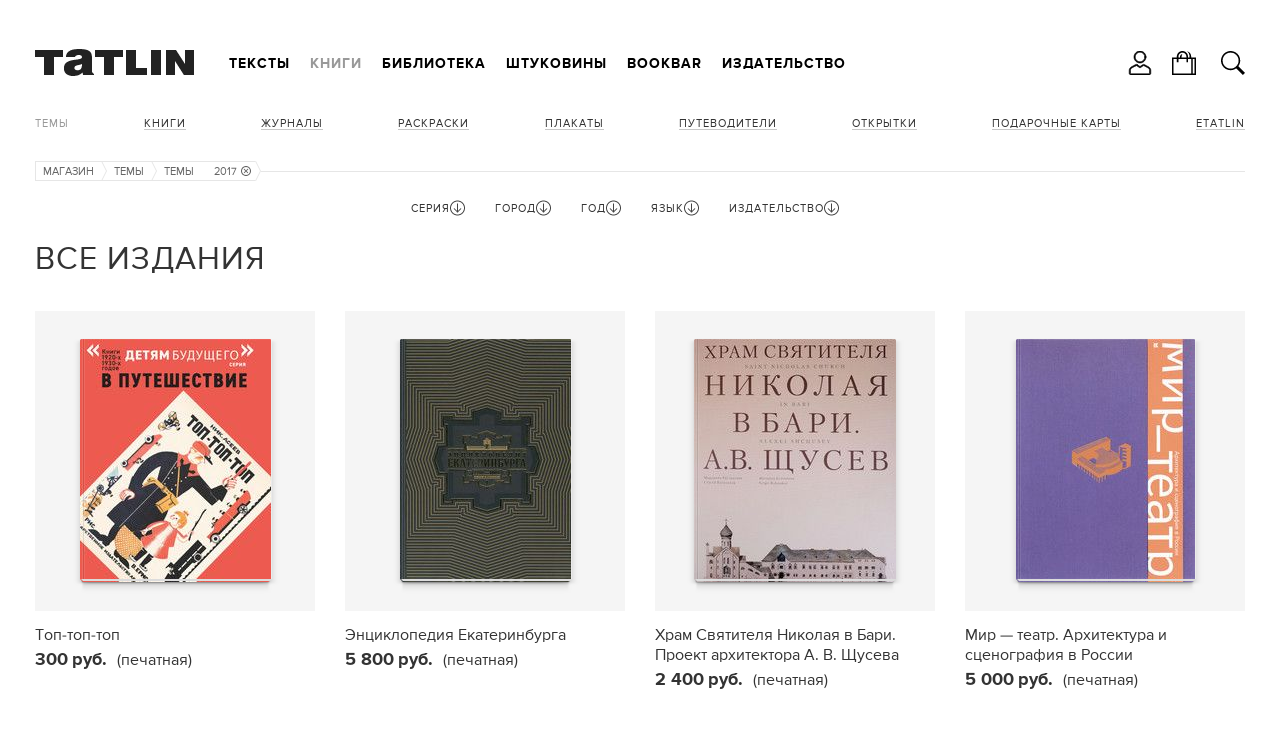

--- FILE ---
content_type: text/html; charset=utf-8
request_url: https://tatlin.ru/shop/books/god_izdaniya/593
body_size: 15841
content:
<!DOCTYPE html SYSTEM "about:legacy-compat">
<html xmlns="http://www.w3.org/1999/xhtml" xmlns:xlink="http://www.w3.org/1999/xlink" class="noTouch" e-theme-uri="/themes/tatlin"><head><meta http-equiv="Content-Type" content="text/html; charset=utf-8">
<meta charset="utf-8" /><meta name="viewport" content="width=device-width, user-scalable=no, initial-scale=1" /><link rel="shortcut icon" href="/favicon.ico" type="image/png" /><title>Книги TATLIN</title><meta name="yandex-verification" content="cf35d2067fb1eb41" /><script async="async" type="text/javascript" src="/images/i.svg.js?version=15579116468"></script><script async="async" type="text/javascript" src="/Site.js?version=15579116468"></script><script async="async" type="text/javascript" src="/js/page.js?version=15579116468"></script><style>
					body {
						visibility: hidden;
					}
					@media screen and (max-width: 939px) {
						.menuRow {
							display: none;
						}
					}
				</style><link rel="apple-touch-icon" href="/images/logo48.png" type="image/png" sizes="48x48" /><link rel="apple-touch-icon" href="/images/logo64.png" type="image/png" sizes="64x64" /><link rel="apple-touch-icon" href="/images/logo128.png" type="image/png" sizes="128x128" /><link rel="apple-touch-icon" href="/images/logo256.png" type="image/png" sizes="256x256" /><link rel="apple-touch-icon" href="/images/logo512.png" type="image/png" sizes="512x512" /><link rel="icon" href="/images/logo48.png" type="image/png" sizes="48x48" /><link rel="icon" href="/images/logo64.png" type="image/png" sizes="64x64" /><link rel="icon" href="/images/logo128.png" type="image/png" sizes="128x128" /><link rel="icon" href="/images/logo256.png" type="image/png" sizes="256x256" /><link rel="icon" href="/images/logo512.png" type="image/png" sizes="512x512" /><link rel="shortcut icon" href="/favicon.ico" type="image/png" /><link rel="manifest" href="/t.webmanifest" /><script>
if ('serviceWorker' in navigator) {
	navigator.serviceWorker.register('/sw.js')
		.then(function(registration) {
//registration.update();
//			console.log('Service worker зарегистрирован:', registration);
		})
		.catch(function(error) {
			console.log('Ошибка при регистрации service worker-а:', error);
		});
}
//			if (!self.sliderScroll) {
			function sliderScroll($e) {
				const i = Math.round($e.scrollLeft / $e.offsetWidth);
				$e.parentNode.querySelectorAll('.photosScroll-points-item').forEach(($e, idx) => {
					$e.classList.toggle('current', i === idx);
				});
			}
			function itemPhotosNext($e, $scroll, k) {
				if (k > 0) {
					$scroll.scrollLeft = $scroll.scrollLeft + $scroll.parentNode.offsetWidth;
				} else if (k < 0) {
					$scroll.scrollLeft = $scroll.scrollLeft - $scroll.parentNode.offsetWidth;
				}
				$scroll.parentNode.classList.toggle("begin", $scroll.scrollLeft === 0);
				$scroll.parentNode.classList.toggle("end", $scroll.scrollLeft + $scroll.parentNode.offsetWidth === $scroll.scrollWidth);
			}
//			}
			function showInnerPhotos($e, parentId, id) {
				$e.parentNode.querySelectorAll('.photosScroll-scroll-i').forEach(i => i.classList.remove('select'));
				$e.classList.add('select');
				document.querySelectorAll('.innerPhotos-parent' + parentId).forEach(i => i.style.display = 'none');
				document.querySelector('#innerPhotos' + id).style.display = '';
			}
			function showInnerText($e, parentId, id) {
				$e.parentNode.querySelectorAll('.photosScroll-scroll-i').forEach(i => i.classList.remove('select'));
				$e.classList.add('select');
				document.querySelectorAll('.innerText-parent' + parentId).forEach(i => i.style.display = 'none');
				document.querySelector('#innerText' + id).style.display = '';
			}
				</script></head><body class="page"><div class="body"><header><div class="width"><div class="headerFirst"><a class="logo" href="/"><svg><use xlink:href="#logo.svg"></use></svg></a><div class="menuRow"><nav class="mainMenu"><ul class="toMove" data1-to-move="#toArticlesMenu"><li id="toArticlesMenu-articles"><a href="/articles">Тексты</a></li><li id="toArticlesMenu-shop"><a class="current" href="/shop">Книги</a></li><li id="toArticlesMenu-lib"><a href="/lib">Библиотека</a></li><li id="toArticlesMenu-shtukoviny"><a href="/shtukoviny">Штуковины</a></li><li id="toArticlesMenu-"><a href="/shop/bookbar">Bookbar</a></li><li id="toArticlesMenu-about"><a href="/about">Издательство</a></li></ul></nav><div class="burgerMenu" onclick="this.classList.toggle('show', !this.classList.contains('show')); return false;"><a><svg><use xlink:href="#burger.svg"></use></svg></a><div class="burgerMenuPopup" onclick="arguments[0].cancelBubble = true;"><div class="burgerMenu-close" onclick="this.parentNode.parentNode.classList.toggle('show', !this.parentNode.parentNode.classList.contains('show')); return false;"><svg><use xlink:href="#close2.svg"></use></svg></div><nav><ul><li><a onclick="this.parentNode.classList.toggle('show', !this.parentNode.classList.contains('show')); return false;" href="/articles">Тексты</a><ul><li><a href="/articles">Все тексты</a></li><li><a href="/articles/arxitektura">Архитектура</a></li><li><a href="/articles/iskustvo">Искусство</a></li><li><a href="/articles/dizajn"> Дизайн</a></li><li><a href="/articles/sobytiya">События</a></li><li><a href="/articles/lyudi">Люди</a></li></ul></li><li class="show"><a onclick="this.parentNode.classList.toggle('show', !this.parentNode.classList.contains('show')); return false;" href="/shop">Книги</a><ul><li><a href="/shop">Все книги</a></li><li class="show"><a onclick="this.parentNode.classList.toggle('show', !this.parentNode.classList.contains('show')); return false;" class="current">Темы</a><ul><li><a href="/shop/books">Все Темы</a></li><li><a href="/shop/arxitektura">Архитектура</a></li><li><a href="/shop/dizajn_interera">Интерьер</a></li><li><a href="/shop/promyshlennyj_dizajn">Дизайн</a></li><li><a href="/shop/iskusstvo">Искусство</a></li><li><a href="/shop/fotografiya">Фотография </a></li><li><a href="/shop/gradostroitelstvo">Градостроительство</a></li><li><a href="/shop/stroitelstvo">Строительство</a></li><li><a href="/shop/gradostroitelstvo">Урбанистика</a></li></ul></li><li><a href="/shop/knigi">Книги</a></li><li><a onclick="this.parentNode.classList.toggle('show', !this.parentNode.classList.contains('show')); return false;" href="/shop/journal">Журналы</a><ul><li><a href="/shop/journal">Все Журналы</a></li><li><a href="/shop/tatlin_news">TATLIN News</a></li><li><a href="/shop/tatlin_mono">TATLIN Mono</a></li><li><a href="/shop/tatlin_plan">TATLIN Plan</a></li><li><a href="/shop/tatlin_zine">TATLIN Zine</a></li></ul></li><li><a href="/shop/raskraski">Раскраски</a></li><li><a href="/shop/plakaty">Плакаты</a></li><li><a href="/shop/putevoditeli">Путеводители</a></li><li><a href="/shop/otkritki">Открытки</a></li><li><a href="/shop/podarochnye_karty">Подарочные карты</a></li><li><a href="/shop/etatlin">eTATLIN</a></li></ul></li><li><a onclick="this.parentNode.classList.toggle('show', !this.parentNode.classList.contains('show')); return false;" href="/lib">Библиотека</a><ul><li><a href="/lib">Все книги</a></li><li><a onclick="this.parentNode.classList.toggle('show', !this.parentNode.classList.contains('show')); return false;" href="/lib/temy">Темы</a><ul><li><a href="/lib/temy">Все Темы</a></li><li><a href="/lib/arxitektura">Архитектура</a></li><li><a href="/lib/intrerer">Интерьер</a></li><li><a href="/lib/stroitelstvo">Строительство</a></li><li><a href="/lib/iskusstvo">Искусство</a></li><li><a href="/lib/fotografiya">Фотография </a></li><li><a href="/lib/urbanistika">Урбанистика</a></li></ul></li><li><a href="/lib/knigi">Книги</a></li><li><a href="/lib/zhurnaly">Журналы</a></li><li><a href="/lib/broshyury">Брошюры</a></li><li><a href="/lib/gazety">Газеты </a></li><li><a href="/lib/katalogi">Каталоги</a></li></ul></li><li><a onclick="this.parentNode.classList.toggle('show', !this.parentNode.classList.contains('show')); return false;" href="/shtukoviny">Штуковины</a><ul><li><a href="/shtukoviny">
									Все Штуковины</a></li><li><a onclick="this.parentNode.classList.toggle('show', !this.parentNode.classList.contains('show')); return false;" href="/shtukoviny/shtukoviny">Штуковины</a><ul><li><a href="/shtukoviny/shtukoviny">Все Штуковины</a></li><li><a href="/shtukoviny/magnity">Магниты</a></li><li><a href="/shtukoviny/karandashi">Карандаши</a></li><li><a href="/shtukoviny/bloknoty">Блокноты</a></li><li><a href="/shtukoviny/zakladki_knizhnye">Закладки</a></li><li><a href="/shtukoviny/otkrytki">Открытки</a></li><li><a href="/shtukoviny/lekala">Лекала</a></li><li><a href="/shtukoviny/zerkala">Зеркала</a></li><li><a href="/shtukoviny/sumki">Сумки</a></li><li><a href="/shtukoviny/statuetki">Статуэтки</a></li><li><a href="/shtukoviny/konstruktor">Конструктор</a></li><li><a href="/shtukoviny/raznoe">Разное</a></li></ul></li></ul></li><li><a href="/shop/bookbar">Bookbar</a></li><li><a onclick="this.parentNode.classList.toggle('show', !this.parentNode.classList.contains('show')); return false;" href="/about">Издательство</a><ul><li id="toArticlesMenu-about"><a href="/about">Издательство</a></li><li id="toArticlesMenu-contacts"><a href="/contacts">Контакты</a></li><li id="toArticlesMenu-howtobuy"><a href="/howtobuy">Магазины</a></li><li id="toArticlesMenu-delivery"><a href="/delivery">Доставка</a></li><li id="toArticlesMenu-opt"><a href="/opt">Оптовикам</a></li><li id="toArticlesMenu-bankovskie_rekvizity"><a href="/bankovskie_rekvizity">Реквизиты</a></li><li id="toArticlesMenu-politika_obrabotki_personalnyx_dannyx"><a href="/politika_obrabotki_personalnyx_dannyx">Политика</a></li><li id="toArticlesMenu-reg"><a href="/reg">Регистрация</a></li></ul></li></ul></nav></div></div></div></div><ul class="hButtons"><li class="icon"><a title="Кабинет" onclick="!window.Site || Site.showModal('/forms/auth.xml', true, this); return false;"><svg><use xlink:href="#user.svg"></use></svg></a></li><li class="icon"><a href="/order"><svg><use xlink:href="#bag.svg"></use></svg><span class="count orderAmount"></span></a></li><li class="icon"><a class="searchButton" onclick="!window.Site || Site.showModal('/forms/search.xml', true, this, undefined, () =&gt; {setTimeout(`document.querySelector('#modal-searchInput').focus();`, 100);}); return false;"><svg><use xlink:href="#search.svg"></use></svg></a></li></ul></div></header><div class="width"><div class="header"><nav class="articlesMenu"><ul class="toMove" data1-to-move="#toArticlesMenu-shop"><li class="show"><a onclick="this.parentNode.classList.toggle('show', !this.parentNode.classList.contains('show')); return false;" class="current">Темы</a><ul><li><a href="/shop/arxitektura">Архитектура</a></li><li><a href="/shop/dizajn_interera">Интерьер</a></li><li><a href="/shop/promyshlennyj_dizajn">Дизайн</a></li><li><a href="/shop/iskusstvo">Искусство</a></li><li><a href="/shop/fotografiya">Фотография </a></li><li><a href="/shop/gradostroitelstvo">Градостроительство</a></li><li><a href="/shop/stroitelstvo">Строительство</a></li><li><a href="/shop/gradostroitelstvo">Урбанистика</a></li></ul></li><li><a href="/shop/knigi">Книги</a></li><li><a onclick="this.parentNode.classList.toggle('show', !this.parentNode.classList.contains('show')); return false;" href="/shop/journal">Журналы</a><ul><li><a href="/shop/tatlin_news">TATLIN News</a></li><li><a href="/shop/tatlin_mono">TATLIN Mono</a></li><li><a href="/shop/tatlin_plan">TATLIN Plan</a></li><li><a href="/shop/tatlin_zine">TATLIN Zine</a></li></ul></li><li><a href="/shop/raskraski">Раскраски</a></li><li><a href="/shop/plakaty">Плакаты</a></li><li><a href="/shop/putevoditeli">Путеводители</a></li><li><a href="/shop/otkritki">Открытки</a></li><li><a href="/shop/podarochnye_karty">Подарочные карты</a></li><li><a href="/shop/etatlin">eTATLIN</a></li></ul></nav></div><main><nav class="path"><ul><li><a href="/shop">Магазин</a><svg><use xlink:href="#path.svg"></use></svg></li><li><a>Темы</a><svg><use xlink:href="#path.svg"></use></svg></li><li><a href="/shop/books">Темы</a><svg><use xlink:href="#path-arrow.svg"></use></svg></li><li title="Год"><a href="/shop/books">2017<svg class="remove"><use xlink:href="#exit.svg"></use></svg></a><svg><use xlink:href="#path.svg"></use></svg></li></ul></nav><div class="filter_row"><form id="filterForm" action="/shop/books" class="filter" onsubmit="!window.Site || Site.filterSubmit(); return false;"><div id="filter2" class="fieldset hide"><div class="filterParamsTitle filterParamsTitleHidable" onclick="this.parentNode.className = this.parentNode.className == 'fieldset hide' ? 'fieldset show' : 'fieldset hide'; return false;"><span>Серия</span><svg class="up"><use xlink:href="#up.svg"></use></svg><svg class="down"><use xlink:href="#down.svg"></use></svg></div><ul class="w14 list filterParamsCnt"><li class="checked"><div class="check" e-id="filter_param2_all" e-onchange="!window.Site || Site.checkParam(this, 2);" style="display: none;">1</div><a href="/shop/books" onclick="!window.Site || Site.checkParam(this, 2, 'all'); return false;">Все</a></li><li e-value="archimap" class=""><div class="check" e-id="filter_param2_673" e-name="seriya" e-onchange="!window.Site || Site.checkParam(this, 2);" style="display: none;"></div><a href="/shop/books/seriya/archimap" onclick="!window.Site || Site.checkParam(this, 2, 673); return false;">Archimap</a></li><li e-value="tatlin_mono" class=""><div class="check" e-id="filter_param2_1696" e-name="seriya" e-onchange="!window.Site || Site.checkParam(this, 2);" style="display: none;"></div><a href="/shop/books/seriya/tatlin_mono" onclick="!window.Site || Site.checkParam(this, 2, 1696); return false;">TATLIN Mono</a></li><li e-value="tatlin_news" class=" disabled"><div class="check" e-id="filter_param2_1254" e-name="seriya" e-onchange="!window.Site || Site.checkParam(this, 2);" style="display: none;" e-disabled=""></div><a href="/shop/books/seriya/tatlin_news" onclick="!window.Site || Site.checkParam(this, 2, 1254); return false;">TATLIN News</a></li><li e-value="1720" class=""><div class="check" e-id="filter_param2_1720" e-name="seriya" e-onchange="!window.Site || Site.checkParam(this, 2);" style="display: none;"></div><a href="/shop/books/seriya/1720" onclick="!window.Site || Site.checkParam(this, 2, 1720); return false;">TATLIN Plan</a></li><li e-value="3307" class=" disabled"><div class="check" e-id="filter_param2_3307" e-name="seriya" e-onchange="!window.Site || Site.checkParam(this, 2);" style="display: none;" e-disabled=""></div><a href="/shop/books/seriya/3307" onclick="!window.Site || Site.checkParam(this, 2, 3307); return false;">TATLIN Zine</a></li><li e-value="3121" class=" disabled"><div class="check" e-id="filter_param2_3121" e-name="seriya" e-onchange="!window.Site || Site.checkParam(this, 2);" style="display: none;" e-disabled=""></div><a href="/shop/books/seriya/3121" onclick="!window.Site || Site.checkParam(this, 2, 3121); return false;">Textura</a></li><li e-value="archilog" class=""><div class="check" e-id="filter_param2_293" e-name="seriya" e-onchange="!window.Site || Site.checkParam(this, 2);" style="display: none;"></div><a href="/shop/books/seriya/archilog" onclick="!window.Site || Site.checkParam(this, 2, 293); return false;">Аrchilog</a></li><li e-value="archive" class=""><div class="check" e-id="filter_param2_292" e-name="seriya" e-onchange="!window.Site || Site.checkParam(this, 2);" style="display: none;"></div><a href="/shop/books/seriya/archive" onclick="!window.Site || Site.checkParam(this, 2, 292); return false;">Аrchive</a></li><li e-value="avtograf_arxitektora" class=""><div class="check" e-id="filter_param2_296" e-name="seriya" e-onchange="!window.Site || Site.checkParam(this, 2);" style="display: none;"></div><a href="/shop/books/seriya/avtograf_arxitektora" onclick="!window.Site || Site.checkParam(this, 2, 296); return false;">Автограф архитектора</a></li><li e-value="sovet modern" class=""><div class="check" e-id="filter_param2_298" e-name="seriya" e-onchange="!window.Site || Site.checkParam(this, 2);" style="display: none;"></div><a href="/shop/books/seriya/sovet modern" onclick="!window.Site || Site.checkParam(this, 2, 298); return false;">Архитектура советского модернизма</a></li><li e-value="modern artist" class=" disabled"><div class="check" e-id="filter_param2_299" e-name="seriya" e-onchange="!window.Site || Site.checkParam(this, 2);" style="display: none;" e-disabled=""></div><a href="/shop/books/seriya/modern artist" onclick="!window.Site || Site.checkParam(this, 2, 299); return false;">Современные художники</a></li><li e-value="test" class=""><div class="check" e-id="filter_param2_441" e-name="seriya" e-onchange="!window.Site || Site.checkParam(this, 2);" style="display: none;"></div><a href="/shop/books/seriya/test" onclick="!window.Site || Site.checkParam(this, 2, 441); return false;">Тест</a></li><li e-value="school_of_architect_theory" class=" disabled"><div class="check" e-id="filter_param2_294" e-name="seriya" e-onchange="!window.Site || Site.checkParam(this, 2);" style="display: none;" e-disabled=""></div><a href="/shop/books/seriya/school_of_architect_theory" onclick="!window.Site || Site.checkParam(this, 2, 294); return false;">Школа архитектора</a></li><li e-value="shtukovina" class=" disabled"><div class="check" e-id="filter_param2_1570" e-name="seriya" e-onchange="!window.Site || Site.checkParam(this, 2);" style="display: none;" e-disabled=""></div><a href="/shop/books/seriya/shtukovina" onclick="!window.Site || Site.checkParam(this, 2, 1570); return false;">Шт.уковина</a></li><li e-value="3085" class=""><div class="check" e-id="filter_param2_3085" e-name="seriya" e-onchange="!window.Site || Site.checkParam(this, 2);" style="display: none;"></div><a href="/shop/books/seriya/3085" onclick="!window.Site || Site.checkParam(this, 2, 3085); return false;">Эрмитаж</a></li></ul></div><div id="filter12" class="fieldset hide"><div class="filterParamsTitle filterParamsTitleHidable" onclick="this.parentNode.className = this.parentNode.className == 'fieldset hide' ? 'fieldset show' : 'fieldset hide'; return false;"><span>Город</span><svg class="up"><use xlink:href="#up.svg"></use></svg><svg class="down"><use xlink:href="#down.svg"></use></svg></div><ul class="w14 list filterParamsCnt"><li class="checked"><div class="check" e-id="filter_param12_all" e-onchange="!window.Site || Site.checkParam(this, 12);" style="display: none;">1</div><a href="/shop/books" onclick="!window.Site || Site.checkParam(this, 12, 'all'); return false;">Любой</a></li><li e-value="kamensk-uralskij" class=" disabled"><div class="check" e-id="filter_param12_504" e-name="gorod" e-onchange="!window.Site || Site.checkParam(this, 12);" style="display: none;" e-disabled=""></div><a href="/shop/books/gorod/kamensk-uralskij" onclick="!window.Site || Site.checkParam(this, 12, 504); return false;"> Каменск-Уральский</a></li><li e-value="3015" class=" disabled"><div class="check" e-id="filter_param12_3015" e-name="gorod" e-onchange="!window.Site || Site.checkParam(this, 12);" style="display: none;" e-disabled=""></div><a href="/shop/books/gorod/3015" onclick="!window.Site || Site.checkParam(this, 12, 3015); return false;">Алма-Аты</a></li><li e-value="3056" class=" disabled"><div class="check" e-id="filter_param12_3056" e-name="gorod" e-onchange="!window.Site || Site.checkParam(this, 12);" style="display: none;" e-disabled=""></div><a href="/shop/books/gorod/3056" onclick="!window.Site || Site.checkParam(this, 12, 3056); return false;">Амстердам</a></li><li e-value="3423" class=" disabled"><div class="check" e-id="filter_param12_3423" e-name="gorod" e-onchange="!window.Site || Site.checkParam(this, 12);" style="display: none;" e-disabled=""></div><a href="/shop/books/gorod/3423" onclick="!window.Site || Site.checkParam(this, 12, 3423); return false;">Архангельск</a></li><li e-value="astana" class=" disabled"><div class="check" e-id="filter_param12_509" e-name="gorod" e-onchange="!window.Site || Site.checkParam(this, 12);" style="display: none;" e-disabled=""></div><a href="/shop/books/gorod/astana" onclick="!window.Site || Site.checkParam(this, 12, 509); return false;">Астана</a></li><li e-value="3952" class=""><div class="check" e-id="filter_param12_3952" e-name="gorod" e-onchange="!window.Site || Site.checkParam(this, 12);" style="display: none;"></div><a href="/shop/books/gorod/3952" onclick="!window.Site || Site.checkParam(this, 12, 3952); return false;">Бари</a></li><li e-value="berlin" class=" disabled"><div class="check" e-id="filter_param12_506" e-name="gorod" e-onchange="!window.Site || Site.checkParam(this, 12);" style="display: none;" e-disabled=""></div><a href="/shop/books/gorod/berlin" onclick="!window.Site || Site.checkParam(this, 12, 506); return false;">Берлин</a></li><li e-value="3014" class=""><div class="check" e-id="filter_param12_3014" e-name="gorod" e-onchange="!window.Site || Site.checkParam(this, 12);" style="display: none;"></div><a href="/shop/books/gorod/3014" onclick="!window.Site || Site.checkParam(this, 12, 3014); return false;">Венеция</a></li><li e-value="2768" class=" disabled"><div class="check" e-id="filter_param12_2768" e-name="gorod" e-onchange="!window.Site || Site.checkParam(this, 12);" style="display: none;" e-disabled=""></div><a href="/shop/books/gorod/2768" onclick="!window.Site || Site.checkParam(this, 12, 2768); return false;">Владимир</a></li><li e-value="4540" class=" disabled"><div class="check" e-id="filter_param12_4540" e-name="gorod" e-onchange="!window.Site || Site.checkParam(this, 12);" style="display: none;" e-disabled=""></div><a href="/shop/books/gorod/4540" onclick="!window.Site || Site.checkParam(this, 12, 4540); return false;">Дзержинск</a></li><li e-value="3054" class=" disabled"><div class="check" e-id="filter_param12_3054" e-name="gorod" e-onchange="!window.Site || Site.checkParam(this, 12);" style="display: none;" e-disabled=""></div><a href="/shop/books/gorod/3054" onclick="!window.Site || Site.checkParam(this, 12, 3054); return false;">Домбай</a></li><li e-value="ekaterinburg" class=""><div class="check" e-id="filter_param12_445" e-name="gorod" e-onchange="!window.Site || Site.checkParam(this, 12);" style="display: none;"></div><a href="/shop/books/gorod/ekaterinburg" onclick="!window.Site || Site.checkParam(this, 12, 445); return false;">Екатеринбург</a></li><li e-value="erevan" class=" disabled"><div class="check" e-id="filter_param12_449" e-name="gorod" e-onchange="!window.Site || Site.checkParam(this, 12);" style="display: none;" e-disabled=""></div><a href="/shop/books/gorod/erevan" onclick="!window.Site || Site.checkParam(this, 12, 449); return false;">Ереван</a></li><li e-value="irkutsk" class=" disabled"><div class="check" e-id="filter_param12_477" e-name="gorod" e-onchange="!window.Site || Site.checkParam(this, 12);" style="display: none;" e-disabled=""></div><a href="/shop/books/gorod/irkutsk" onclick="!window.Site || Site.checkParam(this, 12, 477); return false;">Иркутск</a></li><li e-value="4600" class=" disabled"><div class="check" e-id="filter_param12_4600" e-name="gorod" e-onchange="!window.Site || Site.checkParam(this, 12);" style="display: none;" e-disabled=""></div><a href="/shop/books/gorod/4600" onclick="!window.Site || Site.checkParam(this, 12, 4600); return false;">Исфахан</a></li><li e-value="kazan" class=" disabled"><div class="check" e-id="filter_param12_508" e-name="gorod" e-onchange="!window.Site || Site.checkParam(this, 12);" style="display: none;" e-disabled=""></div><a href="/shop/books/gorod/kazan" onclick="!window.Site || Site.checkParam(this, 12, 508); return false;">Казань</a></li><li e-value="2511" class=" disabled"><div class="check" e-id="filter_param12_2511" e-name="gorod" e-onchange="!window.Site || Site.checkParam(this, 12);" style="display: none;" e-disabled=""></div><a href="/shop/books/gorod/2511" onclick="!window.Site || Site.checkParam(this, 12, 2511); return false;">Калуга</a></li><li e-value="3053" class=" disabled"><div class="check" e-id="filter_param12_3053" e-name="gorod" e-onchange="!window.Site || Site.checkParam(this, 12);" style="display: none;" e-disabled=""></div><a href="/shop/books/gorod/3053" onclick="!window.Site || Site.checkParam(this, 12, 3053); return false;">Кисловодск</a></li><li e-value="4343" class=" disabled"><div class="check" e-id="filter_param12_4343" e-name="gorod" e-onchange="!window.Site || Site.checkParam(this, 12);" style="display: none;" e-disabled=""></div><a href="/shop/books/gorod/4343" onclick="!window.Site || Site.checkParam(this, 12, 4343); return false;">Китай</a></li><li e-value="4090" class=" disabled"><div class="check" e-id="filter_param12_4090" e-name="gorod" e-onchange="!window.Site || Site.checkParam(this, 12);" style="display: none;" e-disabled=""></div><a href="/shop/books/gorod/4090" onclick="!window.Site || Site.checkParam(this, 12, 4090); return false;">Коломна</a></li><li e-value="3052" class=" disabled"><div class="check" e-id="filter_param12_3052" e-name="gorod" e-onchange="!window.Site || Site.checkParam(this, 12);" style="display: none;" e-disabled=""></div><a href="/shop/books/gorod/3052" onclick="!window.Site || Site.checkParam(this, 12, 3052); return false;">Колтуши</a></li><li e-value="2973" class=" disabled"><div class="check" e-id="filter_param12_2973" e-name="gorod" e-onchange="!window.Site || Site.checkParam(this, 12);" style="display: none;" e-disabled=""></div><a href="/shop/books/gorod/2973" onclick="!window.Site || Site.checkParam(this, 12, 2973); return false;">Копенгаген</a></li><li e-value="3500" class=" disabled"><div class="check" e-id="filter_param12_3500" e-name="gorod" e-onchange="!window.Site || Site.checkParam(this, 12);" style="display: none;" e-disabled=""></div><a href="/shop/books/gorod/3500" onclick="!window.Site || Site.checkParam(this, 12, 3500); return false;">Красноярск</a></li><li e-value="4366" class=" disabled"><div class="check" e-id="filter_param12_4366" e-name="gorod" e-onchange="!window.Site || Site.checkParam(this, 12);" style="display: none;" e-disabled=""></div><a href="/shop/books/gorod/4366" onclick="!window.Site || Site.checkParam(this, 12, 4366); return false;">Крым</a></li><li e-value="3948" class=" disabled"><div class="check" e-id="filter_param12_3948" e-name="gorod" e-onchange="!window.Site || Site.checkParam(this, 12);" style="display: none;" e-disabled=""></div><a href="/shop/books/gorod/3948" onclick="!window.Site || Site.checkParam(this, 12, 3948); return false;">Курпаты</a></li><li e-value="2163" class=" disabled"><div class="check" e-id="filter_param12_2163" e-name="gorod" e-onchange="!window.Site || Site.checkParam(this, 12);" style="display: none;" e-disabled=""></div><a href="/shop/books/gorod/2163" onclick="!window.Site || Site.checkParam(this, 12, 2163); return false;">Лондон</a></li><li e-value="magnitogorsk" class=" disabled"><div class="check" e-id="filter_param12_1573" e-name="gorod" e-onchange="!window.Site || Site.checkParam(this, 12);" style="display: none;" e-disabled=""></div><a href="/shop/books/gorod/magnitogorsk" onclick="!window.Site || Site.checkParam(this, 12, 1573); return false;">Магнитогорск</a></li><li e-value="3055" class=" disabled"><div class="check" e-id="filter_param12_3055" e-name="gorod" e-onchange="!window.Site || Site.checkParam(this, 12);" style="display: none;" e-disabled=""></div><a href="/shop/books/gorod/3055" onclick="!window.Site || Site.checkParam(this, 12, 3055); return false;">Мадрид</a></li><li e-value="moskva" class=""><div class="check" e-id="filter_param12_448" e-name="gorod" e-onchange="!window.Site || Site.checkParam(this, 12);" style="display: none;"></div><a href="/shop/books/gorod/moskva" onclick="!window.Site || Site.checkParam(this, 12, 448); return false;">Москва</a></li><li e-value="nizhnij_novgorod" class=" disabled"><div class="check" e-id="filter_param12_511" e-name="gorod" e-onchange="!window.Site || Site.checkParam(this, 12);" style="display: none;" e-disabled=""></div><a href="/shop/books/gorod/nizhnij_novgorod" onclick="!window.Site || Site.checkParam(this, 12, 511); return false;">Нижний Новгород</a></li><li e-value="2776" class=" disabled"><div class="check" e-id="filter_param12_2776" e-name="gorod" e-onchange="!window.Site || Site.checkParam(this, 12);" style="display: none;" e-disabled=""></div><a href="/shop/books/gorod/2776" onclick="!window.Site || Site.checkParam(this, 12, 2776); return false;">Новгород</a></li><li e-value="2249" class=" disabled"><div class="check" e-id="filter_param12_2249" e-name="gorod" e-onchange="!window.Site || Site.checkParam(this, 12);" style="display: none;" e-disabled=""></div><a href="/shop/books/gorod/2249" onclick="!window.Site || Site.checkParam(this, 12, 2249); return false;">Новосибирск</a></li><li e-value="4229" class=" disabled"><div class="check" e-id="filter_param12_4229" e-name="gorod" e-onchange="!window.Site || Site.checkParam(this, 12);" style="display: none;" e-disabled=""></div><a href="/shop/books/gorod/4229" onclick="!window.Site || Site.checkParam(this, 12, 4229); return false;">Омск</a></li><li e-value="3012" class=" disabled"><div class="check" e-id="filter_param12_3012" e-name="gorod" e-onchange="!window.Site || Site.checkParam(this, 12);" style="display: none;" e-disabled=""></div><a href="/shop/books/gorod/3012" onclick="!window.Site || Site.checkParam(this, 12, 3012); return false;">Осло</a></li><li e-value="parizh" class=" disabled"><div class="check" e-id="filter_param12_881" e-name="gorod" e-onchange="!window.Site || Site.checkParam(this, 12);" style="display: none;" e-disabled=""></div><a href="/shop/books/gorod/parizh" onclick="!window.Site || Site.checkParam(this, 12, 881); return false;">Париж</a></li><li e-value="2972" class=" disabled"><div class="check" e-id="filter_param12_2972" e-name="gorod" e-onchange="!window.Site || Site.checkParam(this, 12);" style="display: none;" e-disabled=""></div><a href="/shop/books/gorod/2972" onclick="!window.Site || Site.checkParam(this, 12, 2972); return false;">Пекин</a></li><li e-value="perm" class=" disabled"><div class="check" e-id="filter_param12_505" e-name="gorod" e-onchange="!window.Site || Site.checkParam(this, 12);" style="display: none;" e-disabled=""></div><a href="/shop/books/gorod/perm" onclick="!window.Site || Site.checkParam(this, 12, 505); return false;">Пермь</a></li><li e-value="4403" class=" disabled"><div class="check" e-id="filter_param12_4403" e-name="gorod" e-onchange="!window.Site || Site.checkParam(this, 12);" style="display: none;" e-disabled=""></div><a href="/shop/books/gorod/4403" onclick="!window.Site || Site.checkParam(this, 12, 4403); return false;">Петропавловск-Камчатский</a></li><li e-value="4394" class=" disabled"><div class="check" e-id="filter_param12_4394" e-name="gorod" e-onchange="!window.Site || Site.checkParam(this, 12);" style="display: none;" e-disabled=""></div><a href="/shop/books/gorod/4394" onclick="!window.Site || Site.checkParam(this, 12, 4394); return false;">Речица</a></li><li e-value="2028" class=" disabled"><div class="check" e-id="filter_param12_2028" e-name="gorod" e-onchange="!window.Site || Site.checkParam(this, 12);" style="display: none;" e-disabled=""></div><a href="/shop/books/gorod/2028" onclick="!window.Site || Site.checkParam(this, 12, 2028); return false;">Рига</a></li><li e-value="3058" class=" disabled"><div class="check" e-id="filter_param12_3058" e-name="gorod" e-onchange="!window.Site || Site.checkParam(this, 12);" style="display: none;" e-disabled=""></div><a href="/shop/books/gorod/3058" onclick="!window.Site || Site.checkParam(this, 12, 3058); return false;">Рим</a></li><li e-value="1138" class=" disabled"><div class="check" e-id="filter_param12_1138" e-name="gorod" e-onchange="!window.Site || Site.checkParam(this, 12);" style="display: none;" e-disabled=""></div><a href="/shop/books/gorod/1138" onclick="!window.Site || Site.checkParam(this, 12, 1138); return false;">Ростов-на-Дону</a></li><li e-value="samara" class=""><div class="check" e-id="filter_param12_446" e-name="gorod" e-onchange="!window.Site || Site.checkParam(this, 12);" style="display: none;"></div><a href="/shop/books/gorod/samara" onclick="!window.Site || Site.checkParam(this, 12, 446); return false;">Самара</a></li><li e-value="San_Peterburg" class=""><div class="check" e-id="filter_param12_457" e-name="gorod" e-onchange="!window.Site || Site.checkParam(this, 12);" style="display: none;"></div><a href="/shop/books/gorod/San_Peterburg" onclick="!window.Site || Site.checkParam(this, 12, 457); return false;">Санкт-Петербург</a></li><li e-value="2732" class=" disabled"><div class="check" e-id="filter_param12_2732" e-name="gorod" e-onchange="!window.Site || Site.checkParam(this, 12);" style="display: none;" e-disabled=""></div><a href="/shop/books/gorod/2732" onclick="!window.Site || Site.checkParam(this, 12, 2732); return false;">Саратов</a></li><li e-value="1168" class=" disabled"><div class="check" e-id="filter_param12_1168" e-name="gorod" e-onchange="!window.Site || Site.checkParam(this, 12);" style="display: none;" e-disabled=""></div><a href="/shop/books/gorod/1168" onclick="!window.Site || Site.checkParam(this, 12, 1168); return false;">Свердловск</a></li><li e-value="1216" class=" disabled"><div class="check" e-id="filter_param12_1216" e-name="gorod" e-onchange="!window.Site || Site.checkParam(this, 12);" style="display: none;" e-disabled=""></div><a href="/shop/books/gorod/1216" onclick="!window.Site || Site.checkParam(this, 12, 1216); return false;">Севастополь</a></li><li e-value="seul" class=" disabled"><div class="check" e-id="filter_param12_510" e-name="gorod" e-onchange="!window.Site || Site.checkParam(this, 12);" style="display: none;" e-disabled=""></div><a href="/shop/books/gorod/seul" onclick="!window.Site || Site.checkParam(this, 12, 510); return false;">Сеул</a></li><li e-value="1146" class=" disabled"><div class="check" e-id="filter_param12_1146" e-name="gorod" e-onchange="!window.Site || Site.checkParam(this, 12);" style="display: none;" e-disabled=""></div><a href="/shop/books/gorod/1146" onclick="!window.Site || Site.checkParam(this, 12, 1146); return false;">Симферополь</a></li><li e-value="2898" class=" disabled"><div class="check" e-id="filter_param12_2898" e-name="gorod" e-onchange="!window.Site || Site.checkParam(this, 12);" style="display: none;" e-disabled=""></div><a href="/shop/books/gorod/2898" onclick="!window.Site || Site.checkParam(this, 12, 2898); return false;">Смоленск</a></li><li e-value="4113" class=" disabled"><div class="check" e-id="filter_param12_4113" e-name="gorod" e-onchange="!window.Site || Site.checkParam(this, 12);" style="display: none;" e-disabled=""></div><a href="/shop/books/gorod/4113" onclick="!window.Site || Site.checkParam(this, 12, 4113); return false;">Соловки</a></li><li e-value="2975" class=" disabled"><div class="check" e-id="filter_param12_2975" e-name="gorod" e-onchange="!window.Site || Site.checkParam(this, 12);" style="display: none;" e-disabled=""></div><a href="/shop/books/gorod/2975" onclick="!window.Site || Site.checkParam(this, 12, 2975); return false;">Сочи</a></li><li e-value="3984" class=" disabled"><div class="check" e-id="filter_param12_3984" e-name="gorod" e-onchange="!window.Site || Site.checkParam(this, 12);" style="display: none;" e-disabled=""></div><a href="/shop/books/gorod/3984" onclick="!window.Site || Site.checkParam(this, 12, 3984); return false;">Стамбул</a></li><li e-value="3057" class=" disabled"><div class="check" e-id="filter_param12_3057" e-name="gorod" e-onchange="!window.Site || Site.checkParam(this, 12);" style="display: none;" e-disabled=""></div><a href="/shop/books/gorod/3057" onclick="!window.Site || Site.checkParam(this, 12, 3057); return false;">Стокгольм</a></li><li e-value="4339" class=" disabled"><div class="check" e-id="filter_param12_4339" e-name="gorod" e-onchange="!window.Site || Site.checkParam(this, 12);" style="display: none;" e-disabled=""></div><a href="/shop/books/gorod/4339" onclick="!window.Site || Site.checkParam(this, 12, 4339); return false;">Таганрог, Ростов-на-Дону, Краснодар</a></li><li e-value="1956" class=" disabled"><div class="check" e-id="filter_param12_1956" e-name="gorod" e-onchange="!window.Site || Site.checkParam(this, 12);" style="display: none;" e-disabled=""></div><a href="/shop/books/gorod/1956" onclick="!window.Site || Site.checkParam(this, 12, 1956); return false;">Ташкент</a></li><li e-value="3753" class=" disabled"><div class="check" e-id="filter_param12_3753" e-name="gorod" e-onchange="!window.Site || Site.checkParam(this, 12);" style="display: none;" e-disabled=""></div><a href="/shop/books/gorod/3753" onclick="!window.Site || Site.checkParam(this, 12, 3753); return false;">Тбилиси</a></li><li e-value="3504" class=" disabled"><div class="check" e-id="filter_param12_3504" e-name="gorod" e-onchange="!window.Site || Site.checkParam(this, 12);" style="display: none;" e-disabled=""></div><a href="/shop/books/gorod/3504" onclick="!window.Site || Site.checkParam(this, 12, 3504); return false;">Тверь</a></li><li e-value="4391" class=" disabled"><div class="check" e-id="filter_param12_4391" e-name="gorod" e-onchange="!window.Site || Site.checkParam(this, 12);" style="display: none;" e-disabled=""></div><a href="/shop/books/gorod/4391" onclick="!window.Site || Site.checkParam(this, 12, 4391); return false;">Токио</a></li><li e-value="tolyatti" class=" disabled"><div class="check" e-id="filter_param12_450" e-name="gorod" e-onchange="!window.Site || Site.checkParam(this, 12);" style="display: none;" e-disabled=""></div><a href="/shop/books/gorod/tolyatti" onclick="!window.Site || Site.checkParam(this, 12, 450); return false;">Тольятти</a></li><li e-value="tyumen" class=" disabled"><div class="check" e-id="filter_param12_451" e-name="gorod" e-onchange="!window.Site || Site.checkParam(this, 12);" style="display: none;" e-disabled=""></div><a href="/shop/books/gorod/tyumen" onclick="!window.Site || Site.checkParam(this, 12, 451); return false;">Тюмень</a></li><li e-value="4390" class=" disabled"><div class="check" e-id="filter_param12_4390" e-name="gorod" e-onchange="!window.Site || Site.checkParam(this, 12);" style="display: none;" e-disabled=""></div><a href="/shop/books/gorod/4390" onclick="!window.Site || Site.checkParam(this, 12, 4390); return false;">Улан-Батор</a></li><li e-value="ulyanovsk" class=" disabled"><div class="check" e-id="filter_param12_447" e-name="gorod" e-onchange="!window.Site || Site.checkParam(this, 12);" style="display: none;" e-disabled=""></div><a href="/shop/books/gorod/ulyanovsk" onclick="!window.Site || Site.checkParam(this, 12, 447); return false;">Ульяновск</a></li><li e-value="2618" class=" disabled"><div class="check" e-id="filter_param12_2618" e-name="gorod" e-onchange="!window.Site || Site.checkParam(this, 12);" style="display: none;" e-disabled=""></div><a href="/shop/books/gorod/2618" onclick="!window.Site || Site.checkParam(this, 12, 2618); return false;">Челябинск</a></li><li e-value="1969" class=" disabled"><div class="check" e-id="filter_param12_1969" e-name="gorod" e-onchange="!window.Site || Site.checkParam(this, 12);" style="display: none;" e-disabled=""></div><a href="/shop/books/gorod/1969" onclick="!window.Site || Site.checkParam(this, 12, 1969); return false;">Штутгарт</a></li><li e-value="2974" class=" disabled"><div class="check" e-id="filter_param12_2974" e-name="gorod" e-onchange="!window.Site || Site.checkParam(this, 12);" style="display: none;" e-disabled=""></div><a href="/shop/books/gorod/2974" onclick="!window.Site || Site.checkParam(this, 12, 2974); return false;">Шэньчжень</a></li></ul></div><div id="filter7" class="fieldset show"><div class="filterParamsTitle filterParamsTitleHidable" onclick="this.parentNode.className = this.parentNode.className == 'fieldset hide' ? 'fieldset show' : 'fieldset hide'; return false;"><span>Год</span><svg class="up"><use xlink:href="#up.svg"></use></svg><svg class="down"><use xlink:href="#down.svg"></use></svg></div><ul class="w14 list filterParamsCnt"><li><div class="check" e-id="filter_param7_all" e-onchange="!window.Site || Site.checkParam(this, 7);" style="display: none;"></div><a href="/shop/books" onclick="!window.Site || Site.checkParam(this, 7, 'all'); return false;">Любой</a></li><li e-value="2570" class=""><div class="check" e-id="filter_param7_2570" e-name="god_izdaniya" e-onchange="!window.Site || Site.checkParam(this, 7);" style="display: none;"></div><a href="/shop/books/god_izdaniya/2570" onclick="!window.Site || Site.checkParam(this, 7, 2570); return false;">1950</a></li><li e-value="804" class=""><div class="check" e-id="filter_param7_804" e-name="god_izdaniya" e-onchange="!window.Site || Site.checkParam(this, 7);" style="display: none;"></div><a href="/shop/books/god_izdaniya/804" onclick="!window.Site || Site.checkParam(this, 7, 804); return false;">1984</a></li><li e-value="1008" class=""><div class="check" e-id="filter_param7_1008" e-name="god_izdaniya" e-onchange="!window.Site || Site.checkParam(this, 7);" style="display: none;"></div><a href="/shop/books/god_izdaniya/1008" onclick="!window.Site || Site.checkParam(this, 7, 1008); return false;">1988</a></li><li e-value="1012" class=""><div class="check" e-id="filter_param7_1012" e-name="god_izdaniya" e-onchange="!window.Site || Site.checkParam(this, 7);" style="display: none;"></div><a href="/shop/books/god_izdaniya/1012" onclick="!window.Site || Site.checkParam(this, 7, 1012); return false;">2005</a></li><li e-value="472" class=""><div class="check" e-id="filter_param7_472" e-name="god_izdaniya" e-onchange="!window.Site || Site.checkParam(this, 7);" style="display: none;"></div><a href="/shop/books/god_izdaniya/472" onclick="!window.Site || Site.checkParam(this, 7, 472); return false;">2006</a></li><li e-value="502" class=""><div class="check" e-id="filter_param7_502" e-name="god_izdaniya" e-onchange="!window.Site || Site.checkParam(this, 7);" style="display: none;"></div><a href="/shop/books/god_izdaniya/502" onclick="!window.Site || Site.checkParam(this, 7, 502); return false;">2007</a></li><li e-value="492" class=""><div class="check" e-id="filter_param7_492" e-name="god_izdaniya" e-onchange="!window.Site || Site.checkParam(this, 7);" style="display: none;"></div><a href="/shop/books/god_izdaniya/492" onclick="!window.Site || Site.checkParam(this, 7, 492); return false;">2008</a></li><li e-value="490" class=""><div class="check" e-id="filter_param7_490" e-name="god_izdaniya" e-onchange="!window.Site || Site.checkParam(this, 7);" style="display: none;"></div><a href="/shop/books/god_izdaniya/490" onclick="!window.Site || Site.checkParam(this, 7, 490); return false;">2009</a></li><li e-value="487" class=""><div class="check" e-id="filter_param7_487" e-name="god_izdaniya" e-onchange="!window.Site || Site.checkParam(this, 7);" style="display: none;"></div><a href="/shop/books/god_izdaniya/487" onclick="!window.Site || Site.checkParam(this, 7, 487); return false;">2010</a></li><li e-value="486" class=""><div class="check" e-id="filter_param7_486" e-name="god_izdaniya" e-onchange="!window.Site || Site.checkParam(this, 7);" style="display: none;"></div><a href="/shop/books/god_izdaniya/486" onclick="!window.Site || Site.checkParam(this, 7, 486); return false;">2011</a></li><li e-value="485" class=""><div class="check" e-id="filter_param7_485" e-name="god_izdaniya" e-onchange="!window.Site || Site.checkParam(this, 7);" style="display: none;"></div><a href="/shop/books/god_izdaniya/485" onclick="!window.Site || Site.checkParam(this, 7, 485); return false;">2012</a></li><li e-value="493" class=""><div class="check" e-id="filter_param7_493" e-name="god_izdaniya" e-onchange="!window.Site || Site.checkParam(this, 7);" style="display: none;"></div><a href="/shop/books/god_izdaniya/493" onclick="!window.Site || Site.checkParam(this, 7, 493); return false;">2013</a></li><li e-value="8" class=""><div class="check" e-id="filter_param7_8" e-name="god_izdaniya" e-onchange="!window.Site || Site.checkParam(this, 7);" style="display: none;"></div><a href="/shop/books/god_izdaniya/8" onclick="!window.Site || Site.checkParam(this, 7, 8); return false;">2014</a></li><li e-value="494" class=""><div class="check" e-id="filter_param7_494" e-name="god_izdaniya" e-onchange="!window.Site || Site.checkParam(this, 7);" style="display: none;"></div><a href="/shop/books/god_izdaniya/494" onclick="!window.Site || Site.checkParam(this, 7, 494); return false;">2015</a></li><li e-value="453" class=""><div class="check" e-id="filter_param7_453" e-name="god_izdaniya" e-onchange="!window.Site || Site.checkParam(this, 7);" style="display: none;"></div><a href="/shop/books/god_izdaniya/453" onclick="!window.Site || Site.checkParam(this, 7, 453); return false;">2016</a></li><li e-value="593" class="checked"><div class="check" e-id="filter_param7_593" e-name="god_izdaniya" e-onchange="!window.Site || Site.checkParam(this, 7);" style="display: none;">1</div><a href="/shop/books/god_izdaniya/593" onclick="!window.Site || Site.checkParam(this, 7, 593); return false;">2017</a></li><li e-value="733" class=""><div class="check" e-id="filter_param7_733" e-name="god_izdaniya" e-onchange="!window.Site || Site.checkParam(this, 7);" style="display: none;"></div><a href="/shop/books/god_izdaniya/733" onclick="!window.Site || Site.checkParam(this, 7, 733); return false;">2018</a></li><li e-value="1114" class=""><div class="check" e-id="filter_param7_1114" e-name="god_izdaniya" e-onchange="!window.Site || Site.checkParam(this, 7);" style="display: none;"></div><a href="/shop/books/god_izdaniya/1114" onclick="!window.Site || Site.checkParam(this, 7, 1114); return false;">2018 (2013)</a></li><li e-value="1115" class=""><div class="check" e-id="filter_param7_1115" e-name="god_izdaniya" e-onchange="!window.Site || Site.checkParam(this, 7);" style="display: none;"></div><a href="/shop/books/god_izdaniya/1115" onclick="!window.Site || Site.checkParam(this, 7, 1115); return false;">2018 (2015)</a></li><li e-value="1113" class=""><div class="check" e-id="filter_param7_1113" e-name="god_izdaniya" e-onchange="!window.Site || Site.checkParam(this, 7);" style="display: none;"></div><a href="/shop/books/god_izdaniya/1113" onclick="!window.Site || Site.checkParam(this, 7, 1113); return false;">2018 (2017)</a></li><li e-value="2019" class=""><div class="check" e-id="filter_param7_1579" e-name="god_izdaniya" e-onchange="!window.Site || Site.checkParam(this, 7);" style="display: none;"></div><a href="/shop/books/god_izdaniya/2019" onclick="!window.Site || Site.checkParam(this, 7, 1579); return false;">2019</a></li><li e-value="1882" class=""><div class="check" e-id="filter_param7_1882" e-name="god_izdaniya" e-onchange="!window.Site || Site.checkParam(this, 7);" style="display: none;"></div><a href="/shop/books/god_izdaniya/1882" onclick="!window.Site || Site.checkParam(this, 7, 1882); return false;">2020</a></li><li e-value="2267" class=""><div class="check" e-id="filter_param7_2267" e-name="god_izdaniya" e-onchange="!window.Site || Site.checkParam(this, 7);" style="display: none;"></div><a href="/shop/books/god_izdaniya/2267" onclick="!window.Site || Site.checkParam(this, 7, 2267); return false;">2021</a></li><li e-value="2659" class=""><div class="check" e-id="filter_param7_2659" e-name="god_izdaniya" e-onchange="!window.Site || Site.checkParam(this, 7);" style="display: none;"></div><a href="/shop/books/god_izdaniya/2659" onclick="!window.Site || Site.checkParam(this, 7, 2659); return false;">2021 (2016)</a></li><li e-value="2947" class=""><div class="check" e-id="filter_param7_2947" e-name="god_izdaniya" e-onchange="!window.Site || Site.checkParam(this, 7);" style="display: none;"></div><a href="/shop/books/god_izdaniya/2947" onclick="!window.Site || Site.checkParam(this, 7, 2947); return false;">2022</a></li><li e-value="3532" class=""><div class="check" e-id="filter_param7_3532" e-name="god_izdaniya" e-onchange="!window.Site || Site.checkParam(this, 7);" style="display: none;"></div><a href="/shop/books/god_izdaniya/3532" onclick="!window.Site || Site.checkParam(this, 7, 3532); return false;">2022-2023</a></li><li e-value="3561" class=""><div class="check" e-id="filter_param7_3561" e-name="god_izdaniya" e-onchange="!window.Site || Site.checkParam(this, 7);" style="display: none;"></div><a href="/shop/books/god_izdaniya/3561" onclick="!window.Site || Site.checkParam(this, 7, 3561); return false;">2023</a></li><li e-value="4397" class=""><div class="check" e-id="filter_param7_4397" e-name="god_izdaniya" e-onchange="!window.Site || Site.checkParam(this, 7);" style="display: none;"></div><a href="/shop/books/god_izdaniya/4397" onclick="!window.Site || Site.checkParam(this, 7, 4397); return false;">2023 (2025)</a></li><li e-value="4025" class=""><div class="check" e-id="filter_param7_4025" e-name="god_izdaniya" e-onchange="!window.Site || Site.checkParam(this, 7);" style="display: none;"></div><a href="/shop/books/god_izdaniya/4025" onclick="!window.Site || Site.checkParam(this, 7, 4025); return false;">2024</a></li><li e-value="4334" class=""><div class="check" e-id="filter_param7_4334" e-name="god_izdaniya" e-onchange="!window.Site || Site.checkParam(this, 7);" style="display: none;"></div><a href="/shop/books/god_izdaniya/4334" onclick="!window.Site || Site.checkParam(this, 7, 4334); return false;">2025</a></li></ul></div><div id="filter3" class="fieldset hide"><div class="filterParamsTitle filterParamsTitleHidable" onclick="this.parentNode.className = this.parentNode.className == 'fieldset hide' ? 'fieldset show' : 'fieldset hide'; return false;"><span>Язык</span><svg class="up"><use xlink:href="#up.svg"></use></svg><svg class="down"><use xlink:href="#down.svg"></use></svg></div><ul class="w14 list filterParamsCnt"><li class="checked"><div class="check" e-id="filter_param3_all" e-onchange="!window.Site || Site.checkParam(this, 3);" style="display: none;">1</div><a href="/shop/books" onclick="!window.Site || Site.checkParam(this, 3, 'all'); return false;">Любой</a></li><li e-value="anglijskij" class=""><div class="check" e-id="filter_param3_4" e-name="yazyk" e-onchange="!window.Site || Site.checkParam(this, 3);" style="display: none;"></div><a href="/shop/books/yazyk/anglijskij" onclick="!window.Site || Site.checkParam(this, 3, 4); return false;">английский</a></li><li e-value="678" class=""><div class="check" e-id="filter_param3_678" e-name="yazyk" e-onchange="!window.Site || Site.checkParam(this, 3);" style="display: none;"></div><a href="/shop/books/yazyk/678" onclick="!window.Site || Site.checkParam(this, 3, 678); return false;">испанский</a></li><li e-value="679" class=""><div class="check" e-id="filter_param3_679" e-name="yazyk" e-onchange="!window.Site || Site.checkParam(this, 3);" style="display: none;"></div><a href="/shop/books/yazyk/679" onclick="!window.Site || Site.checkParam(this, 3, 679); return false;">китайский</a></li><li e-value="russkij" class=""><div class="check" e-id="filter_param3_329" e-name="yazyk" e-onchange="!window.Site || Site.checkParam(this, 3);" style="display: none;"></div><a href="/shop/books/yazyk/russkij" onclick="!window.Site || Site.checkParam(this, 3, 329); return false;">русский</a></li><li e-value="3533" class=" disabled"><div class="check" e-id="filter_param3_3533" e-name="yazyk" e-onchange="!window.Site || Site.checkParam(this, 3);" style="display: none;" e-disabled=""></div><a href="/shop/books/yazyk/3533" onclick="!window.Site || Site.checkParam(this, 3, 3533); return false;">русский, английский</a></li><li e-value="russkij|anglijskij" class=""><div class="check" e-id="filter_param3_314" e-name="yazyk" e-onchange="!window.Site || Site.checkParam(this, 3);" style="display: none;"></div><a href="/shop/books/yazyk/russkij|anglijskij" onclick="!window.Site || Site.checkParam(this, 3, 314); return false;">русский/английский</a></li><li e-value="3787" class=" disabled"><div class="check" e-id="filter_param3_3787" e-name="yazyk" e-onchange="!window.Site || Site.checkParam(this, 3);" style="display: none;" e-disabled=""></div><a href="/shop/books/yazyk/3787" onclick="!window.Site || Site.checkParam(this, 3, 3787); return false;">русский/английский/китайский</a></li><li e-value="2597" class=" disabled"><div class="check" e-id="filter_param3_2597" e-name="yazyk" e-onchange="!window.Site || Site.checkParam(this, 3);" style="display: none;" e-disabled=""></div><a href="/shop/books/yazyk/2597" onclick="!window.Site || Site.checkParam(this, 3, 2597); return false;">русский/английский/немецкий</a></li><li e-value="3371" class=""><div class="check" e-id="filter_param3_3371" e-name="yazyk" e-onchange="!window.Site || Site.checkParam(this, 3);" style="display: none;"></div><a href="/shop/books/yazyk/3371" onclick="!window.Site || Site.checkParam(this, 3, 3371); return false;">русский/итальянский</a></li><li e-value="4344" class=" disabled"><div class="check" e-id="filter_param3_4344" e-name="yazyk" e-onchange="!window.Site || Site.checkParam(this, 3);" style="display: none;" e-disabled=""></div><a href="/shop/books/yazyk/4344" onclick="!window.Site || Site.checkParam(this, 3, 4344); return false;">русский/китайский</a></li><li e-value="2033" class=" disabled"><div class="check" e-id="filter_param3_2033" e-name="yazyk" e-onchange="!window.Site || Site.checkParam(this, 3);" style="display: none;" e-disabled=""></div><a href="/shop/books/yazyk/2033" onclick="!window.Site || Site.checkParam(this, 3, 2033); return false;">русский/немецкий</a></li></ul></div><div id="filter1" class="fieldset hide"><div class="filterParamsTitle filterParamsTitleHidable" onclick="this.parentNode.className = this.parentNode.className == 'fieldset hide' ? 'fieldset show' : 'fieldset hide'; return false;"><span>Издательство</span><svg class="up"><use xlink:href="#up.svg"></use></svg><svg class="down"><use xlink:href="#down.svg"></use></svg></div><ul class="w14 list filterParamsCnt"><li class="checked"><div class="check" e-id="filter_param1_all" e-onchange="!window.Site || Site.checkParam(this, 1);" style="display: none;">1</div><a href="/shop/books" onclick="!window.Site || Site.checkParam(this, 1, 'all'); return false;">Любой</a></li><li e-value="3450" class=""><div class="check" e-id="filter_param1_3450" e-name="izdatelstvo" e-onchange="!window.Site || Site.checkParam(this, 1);" style="display: none;"></div><a href="/shop/books/izdatelstvo/3450" onclick="!window.Site || Site.checkParam(this, 1, 3450); return false;"> Кабинетный ученый</a></li><li e-value="3400" class=" disabled"><div class="check" e-id="filter_param1_3400" e-name="izdatelstvo" e-onchange="!window.Site || Site.checkParam(this, 1);" style="display: none;" e-disabled=""></div><a href="/shop/books/izdatelstvo/3400" onclick="!window.Site || Site.checkParam(this, 1, 3400); return false;"> Кучково поле</a></li><li e-value="3405" class=" disabled"><div class="check" e-id="filter_param1_3405" e-name="izdatelstvo" e-onchange="!window.Site || Site.checkParam(this, 1);" style="display: none;" e-disabled=""></div><a href="/shop/books/izdatelstvo/3405" onclick="!window.Site || Site.checkParam(this, 1, 3405); return false;"> Кучково поле Музеон</a></li><li e-value="3846" class=" disabled"><div class="check" e-id="filter_param1_3846" e-name="izdatelstvo" e-onchange="!window.Site || Site.checkParam(this, 1);" style="display: none;" e-disabled=""></div><a href="/shop/books/izdatelstvo/3846" onclick="!window.Site || Site.checkParam(this, 1, 3846); return false;"> Новое литературное обозрение</a></li><li e-value="3838" class=" disabled"><div class="check" e-id="filter_param1_3838" e-name="izdatelstvo" e-onchange="!window.Site || Site.checkParam(this, 1);" style="display: none;" e-disabled=""></div><a href="/shop/books/izdatelstvo/3838" onclick="!window.Site || Site.checkParam(this, 1, 3838); return false;">Ad Marginem</a></li><li e-value="2978" class=""><div class="check" e-id="filter_param1_2978" e-name="izdatelstvo" e-onchange="!window.Site || Site.checkParam(this, 1);" style="display: none;"></div><a href="/shop/books/izdatelstvo/2978" onclick="!window.Site || Site.checkParam(this, 1, 2978); return false;">DOM Publishers</a></li><li e-value="2205" class=" disabled"><div class="check" e-id="filter_param1_2205" e-name="izdatelstvo" e-onchange="!window.Site || Site.checkParam(this, 1);" style="display: none;" e-disabled=""></div><a href="/shop/books/izdatelstvo/2205" onclick="!window.Site || Site.checkParam(this, 1, 2205); return false;">Electa Architecture</a></li><li e-value="3024" class=""><div class="check" e-id="filter_param1_3024" e-name="izdatelstvo" e-onchange="!window.Site || Site.checkParam(this, 1);" style="display: none;"></div><a href="/shop/books/izdatelstvo/3024" onclick="!window.Site || Site.checkParam(this, 1, 3024); return false;">GARAGE</a></li><li e-value="2188" class=" disabled"><div class="check" e-id="filter_param1_2188" e-name="izdatelstvo" e-onchange="!window.Site || Site.checkParam(this, 1);" style="display: none;" e-disabled=""></div><a href="/shop/books/izdatelstvo/2188" onclick="!window.Site || Site.checkParam(this, 1, 2188); return false;">Ginzburg Architects</a></li><li e-value="3569" class=" disabled"><div class="check" e-id="filter_param1_3569" e-name="izdatelstvo" e-onchange="!window.Site || Site.checkParam(this, 1);" style="display: none;" e-disabled=""></div><a href="/shop/books/izdatelstvo/3569" onclick="!window.Site || Site.checkParam(this, 1, 3569); return false;">ModernArtConsulting</a></li><li e-value="4057" class=" disabled"><div class="check" e-id="filter_param1_4057" e-name="izdatelstvo" e-onchange="!window.Site || Site.checkParam(this, 1);" style="display: none;" e-disabled=""></div><a href="/shop/books/izdatelstvo/4057" onclick="!window.Site || Site.checkParam(this, 1, 4057); return false;">Moon Stores</a></li><li e-value="3329" class=" disabled"><div class="check" e-id="filter_param1_3329" e-name="izdatelstvo" e-onchange="!window.Site || Site.checkParam(this, 1);" style="display: none;" e-disabled=""></div><a href="/shop/books/izdatelstvo/3329" onclick="!window.Site || Site.checkParam(this, 1, 3329); return false;">Oh My Book!</a></li><li e-value="4494" class=" disabled"><div class="check" e-id="filter_param1_4494" e-name="izdatelstvo" e-onchange="!window.Site || Site.checkParam(this, 1);" style="display: none;" e-disabled=""></div><a href="/shop/books/izdatelstvo/4494" onclick="!window.Site || Site.checkParam(this, 1, 4494); return false;">Parramon Ediciones, S.A., Barcelona, Espana</a></li><li e-value="3801" class=""><div class="check" e-id="filter_param1_3801" e-name="izdatelstvo" e-onchange="!window.Site || Site.checkParam(this, 1);" style="display: none;"></div><a href="/shop/books/izdatelstvo/3801" onclick="!window.Site || Site.checkParam(this, 1, 3801); return false;">Print Leto</a></li><li e-value="3817" class=" disabled"><div class="check" e-id="filter_param1_3817" e-name="izdatelstvo" e-onchange="!window.Site || Site.checkParam(this, 1);" style="display: none;" e-disabled=""></div><a href="/shop/books/izdatelstvo/3817" onclick="!window.Site || Site.checkParam(this, 1, 3817); return false;">Rosebud Publishing</a></li><li e-value="3136" class=" disabled"><div class="check" e-id="filter_param1_3136" e-name="izdatelstvo" e-onchange="!window.Site || Site.checkParam(this, 1);" style="display: none;" e-disabled=""></div><a href="/shop/books/izdatelstvo/3136" onclick="!window.Site || Site.checkParam(this, 1, 3136); return false;">STRELKA PRESS</a></li><li e-value="tatlin" class=""><div class="check" e-id="filter_param1_1581" e-name="izdatelstvo" e-onchange="!window.Site || Site.checkParam(this, 1);" style="display: none;"></div><a href="/shop/books/izdatelstvo/tatlin" onclick="!window.Site || Site.checkParam(this, 1, 1581); return false;">TATLIN</a></li><li e-value="4667" class=" disabled"><div class="check" e-id="filter_param1_4667" e-name="izdatelstvo" e-onchange="!window.Site || Site.checkParam(this, 1);" style="display: none;" e-disabled=""></div><a href="/shop/books/izdatelstvo/4667" onclick="!window.Site || Site.checkParam(this, 1, 4667); return false;">TATLIN × ГЕНПРО</a></li><li e-value="1899" class=""><div class="check" e-id="filter_param1_1899" e-name="izdatelstvo" e-onchange="!window.Site || Site.checkParam(this, 1);" style="display: none;"></div><a href="/shop/books/izdatelstvo/1899" onclick="!window.Site || Site.checkParam(this, 1, 1899); return false;">Thames &amp; Hudson</a></li><li e-value="3203" class=" disabled"><div class="check" e-id="filter_param1_3203" e-name="izdatelstvo" e-onchange="!window.Site || Site.checkParam(this, 1);" style="display: none;" e-disabled=""></div><a href="/shop/books/izdatelstvo/3203" onclick="!window.Site || Site.checkParam(this, 1, 3203); return false;">V-A-C press</a></li><li e-value="4363" class=" disabled"><div class="check" e-id="filter_param1_4363" e-name="izdatelstvo" e-onchange="!window.Site || Site.checkParam(this, 1);" style="display: none;" e-disabled=""></div><a href="/shop/books/izdatelstvo/4363" onclick="!window.Site || Site.checkParam(this, 1, 4363); return false;">«Историческая иллюстрация»</a></li><li e-value="4495" class=" disabled"><div class="check" e-id="filter_param1_4495" e-name="izdatelstvo" e-onchange="!window.Site || Site.checkParam(this, 1);" style="display: none;" e-disabled=""></div><a href="/shop/books/izdatelstvo/4495" onclick="!window.Site || Site.checkParam(this, 1, 4495); return false;">Автограф</a></li><li e-value="akademiya_arxitektury_sssr" class=" disabled"><div class="check" e-id="filter_param1_723" e-name="izdatelstvo" e-onchange="!window.Site || Site.checkParam(this, 1);" style="display: none;" e-disabled=""></div><a href="/shop/books/izdatelstvo/akademiya_arxitektury_sssr" onclick="!window.Site || Site.checkParam(this, 1, 723); return false;">Академия архитектуры СССР</a></li><li e-value="4136" class=" disabled"><div class="check" e-id="filter_param1_4136" e-name="izdatelstvo" e-onchange="!window.Site || Site.checkParam(this, 1);" style="display: none;" e-disabled=""></div><a href="/shop/books/izdatelstvo/4136" onclick="!window.Site || Site.checkParam(this, 1, 4136); return false;">АНО «Коломенский центр познавательного туризма "Коломенский Посад"»</a></li><li e-value="4493" class=" disabled"><div class="check" e-id="filter_param1_4493" e-name="izdatelstvo" e-onchange="!window.Site || Site.checkParam(this, 1);" style="display: none;" e-disabled=""></div><a href="/shop/books/izdatelstvo/4493" onclick="!window.Site || Site.checkParam(this, 1, 4493); return false;">Апрош</a></li><li e-value="3460" class=""><div class="check" e-id="filter_param1_3460" e-name="izdatelstvo" e-onchange="!window.Site || Site.checkParam(this, 1);" style="display: none;"></div><a href="/shop/books/izdatelstvo/3460" onclick="!window.Site || Site.checkParam(this, 1, 3460); return false;">Арт Волхонка</a></li><li e-value="3895" class=" disabled"><div class="check" e-id="filter_param1_3895" e-name="izdatelstvo" e-onchange="!window.Site || Site.checkParam(this, 1);" style="display: none;" e-disabled=""></div><a href="/shop/books/izdatelstvo/3895" onclick="!window.Site || Site.checkParam(this, 1, 3895); return false;">Архитектурная Лавка</a></li><li e-value="2413" class=" disabled"><div class="check" e-id="filter_param1_2413" e-name="izdatelstvo" e-onchange="!window.Site || Site.checkParam(this, 1);" style="display: none;" e-disabled=""></div><a href="/shop/books/izdatelstvo/2413" onclick="!window.Site || Site.checkParam(this, 1, 2413); return false;">Близнецы</a></li><li e-value="4395" class=" disabled"><div class="check" e-id="filter_param1_4395" e-name="izdatelstvo" e-onchange="!window.Site || Site.checkParam(this, 1);" style="display: none;" e-disabled=""></div><a href="/shop/books/izdatelstvo/4395" onclick="!window.Site || Site.checkParam(this, 1, 4395); return false;">Бослен</a></li><li e-value="4452" class=" disabled"><div class="check" e-id="filter_param1_4452" e-name="izdatelstvo" e-onchange="!window.Site || Site.checkParam(this, 1);" style="display: none;" e-disabled=""></div><a href="/shop/books/izdatelstvo/4452" onclick="!window.Site || Site.checkParam(this, 1, 4452); return false;">Брусника</a></li><li e-value="3713" class=" disabled"><div class="check" e-id="filter_param1_3713" e-name="izdatelstvo" e-onchange="!window.Site || Site.checkParam(this, 1);" style="display: none;" e-disabled=""></div><a href="/shop/books/izdatelstvo/3713" onclick="!window.Site || Site.checkParam(this, 1, 3713); return false;">ГМА им. А.В.Щусева Кучково поле</a></li><li e-value="3369" class=" disabled"><div class="check" e-id="filter_param1_3369" e-name="izdatelstvo" e-onchange="!window.Site || Site.checkParam(this, 1);" style="display: none;" e-disabled=""></div><a href="/shop/books/izdatelstvo/3369" onclick="!window.Site || Site.checkParam(this, 1, 3369); return false;">Государственный музей архитектуры им. А. В. Щусева</a></li><li e-value="4444" class=" disabled"><div class="check" e-id="filter_param1_4444" e-name="izdatelstvo" e-onchange="!window.Site || Site.checkParam(this, 1);" style="display: none;" e-disabled=""></div><a href="/shop/books/izdatelstvo/4444" onclick="!window.Site || Site.checkParam(this, 1, 4444); return false;">Дмитриенко Д.И.</a></li><li e-value="3165" class=" disabled"><div class="check" e-id="filter_param1_3165" e-name="izdatelstvo" e-onchange="!window.Site || Site.checkParam(this, 1);" style="display: none;" e-disabled=""></div><a href="/shop/books/izdatelstvo/3165" onclick="!window.Site || Site.checkParam(this, 1, 3165); return false;">Еврейский музей и центр толерантности</a></li><li e-value="4159" class=" disabled"><div class="check" e-id="filter_param1_4159" e-name="izdatelstvo" e-onchange="!window.Site || Site.checkParam(this, 1);" style="display: none;" e-disabled=""></div><a href="/shop/books/izdatelstvo/4159" onclick="!window.Site || Site.checkParam(this, 1, 4159); return false;">ЗЛ ПРИНТ</a></li><li e-value="4340" class=" disabled"><div class="check" e-id="filter_param1_4340" e-name="izdatelstvo" e-onchange="!window.Site || Site.checkParam(this, 1);" style="display: none;" e-disabled=""></div><a href="/shop/books/izdatelstvo/4340" onclick="!window.Site || Site.checkParam(this, 1, 4340); return false;">ИД «ИМ Медиа»</a></li><li e-value="3214" class=" disabled"><div class="check" e-id="filter_param1_3214" e-name="izdatelstvo" e-onchange="!window.Site || Site.checkParam(this, 1);" style="display: none;" e-disabled=""></div><a href="/shop/books/izdatelstvo/3214" onclick="!window.Site || Site.checkParam(this, 1, 3214); return false;">ИД Петрополис</a></li><li e-value="4114" class=" disabled"><div class="check" e-id="filter_param1_4114" e-name="izdatelstvo" e-onchange="!window.Site || Site.checkParam(this, 1);" style="display: none;" e-disabled=""></div><a href="/shop/books/izdatelstvo/4114" onclick="!window.Site || Site.checkParam(this, 1, 4114); return false;">Издательская программа Музея истории ГУЛАГа и Фонда Памяти</a></li><li e-value="3157" class=" disabled"><div class="check" e-id="filter_param1_3157" e-name="izdatelstvo" e-onchange="!window.Site || Site.checkParam(this, 1);" style="display: none;" e-disabled=""></div><a href="/shop/books/izdatelstvo/3157" onclick="!window.Site || Site.checkParam(this, 1, 3157); return false;">Издательские решения</a></li><li e-value="3867" class=" disabled"><div class="check" e-id="filter_param1_3867" e-name="izdatelstvo" e-onchange="!window.Site || Site.checkParam(this, 1);" style="display: none;" e-disabled=""></div><a href="/shop/books/izdatelstvo/3867" onclick="!window.Site || Site.checkParam(this, 1, 3867); return false;">Издательский дом Высшей школы экономики</a></li><li e-value="3991" class=" disabled"><div class="check" e-id="filter_param1_3991" e-name="izdatelstvo" e-onchange="!window.Site || Site.checkParam(this, 1);" style="display: none;" e-disabled=""></div><a href="/shop/books/izdatelstvo/3991" onclick="!window.Site || Site.checkParam(this, 1, 3991); return false;">Издательство «Да»</a></li><li e-value="4322" class=" disabled"><div class="check" e-id="filter_param1_4322" e-name="izdatelstvo" e-onchange="!window.Site || Site.checkParam(this, 1);" style="display: none;" e-disabled=""></div><a href="/shop/books/izdatelstvo/4322" onclick="!window.Site || Site.checkParam(this, 1, 4322); return false;">Издательство «ПЛАН»</a></li><li e-value="4345" class=" disabled"><div class="check" e-id="filter_param1_4345" e-name="izdatelstvo" e-onchange="!window.Site || Site.checkParam(this, 1);" style="display: none;" e-disabled=""></div><a href="/shop/books/izdatelstvo/4345" onclick="!window.Site || Site.checkParam(this, 1, 4345); return false;">Издательство «Шанс»</a></li><li e-value="3275" class=" disabled"><div class="check" e-id="filter_param1_3275" e-name="izdatelstvo" e-onchange="!window.Site || Site.checkParam(this, 1);" style="display: none;" e-disabled=""></div><a href="/shop/books/izdatelstvo/3275" onclick="!window.Site || Site.checkParam(this, 1, 3275); return false;">КАКИЕ ПЛАНЫ?</a></li><li e-value="3298" class=" disabled"><div class="check" e-id="filter_param1_3298" e-name="izdatelstvo" e-onchange="!window.Site || Site.checkParam(this, 1);" style="display: none;" e-disabled=""></div><a href="/shop/books/izdatelstvo/3298" onclick="!window.Site || Site.checkParam(this, 1, 3298); return false;">Красный квадрат</a></li><li e-value="3148" class=" disabled"><div class="check" e-id="filter_param1_3148" e-name="izdatelstvo" e-onchange="!window.Site || Site.checkParam(this, 1);" style="display: none;" e-disabled=""></div><a href="/shop/books/izdatelstvo/3148" onclick="!window.Site || Site.checkParam(this, 1, 3148); return false;">КРИГА</a></li><li e-value="4534" class=" disabled"><div class="check" e-id="filter_param1_4534" e-name="izdatelstvo" e-onchange="!window.Site || Site.checkParam(this, 1);" style="display: none;" e-disabled=""></div><a href="/shop/books/izdatelstvo/4534" onclick="!window.Site || Site.checkParam(this, 1, 4534); return false;">КУРС</a></li><li e-value="3391" class=""><div class="check" e-id="filter_param1_3391" e-name="izdatelstvo" e-onchange="!window.Site || Site.checkParam(this, 1);" style="display: none;"></div><a href="/shop/books/izdatelstvo/3391" onclick="!window.Site || Site.checkParam(this, 1, 3391); return false;">Кучково поле</a></li><li e-value="4311" class=" disabled"><div class="check" e-id="filter_param1_4311" e-name="izdatelstvo" e-onchange="!window.Site || Site.checkParam(this, 1);" style="display: none;" e-disabled=""></div><a href="/shop/books/izdatelstvo/4311" onclick="!window.Site || Site.checkParam(this, 1, 4311); return false;">Кучково поле Музеон</a></li><li e-value="4080" class=" disabled"><div class="check" e-id="filter_param1_4080" e-name="izdatelstvo" e-onchange="!window.Site || Site.checkParam(this, 1);" style="display: none;" e-disabled=""></div><a href="/shop/books/izdatelstvo/4080" onclick="!window.Site || Site.checkParam(this, 1, 4080); return false;">ЛОКУС</a></li><li e-value="4009" class=" disabled"><div class="check" e-id="filter_param1_4009" e-name="izdatelstvo" e-onchange="!window.Site || Site.checkParam(this, 1);" style="display: none;" e-disabled=""></div><a href="/shop/books/izdatelstvo/4009" onclick="!window.Site || Site.checkParam(this, 1, 4009); return false;">Мастерская «Прохрам»</a></li><li e-value="2182" class=" disabled"><div class="check" e-id="filter_param1_2182" e-name="izdatelstvo" e-onchange="!window.Site || Site.checkParam(this, 1);" style="display: none;" e-disabled=""></div><a href="/shop/books/izdatelstvo/2182" onclick="!window.Site || Site.checkParam(this, 1, 2182); return false;">МГНМ</a></li><li e-value="3379" class=" disabled"><div class="check" e-id="filter_param1_3379" e-name="izdatelstvo" e-onchange="!window.Site || Site.checkParam(this, 1);" style="display: none;" e-disabled=""></div><a href="/shop/books/izdatelstvo/3379" onclick="!window.Site || Site.checkParam(this, 1, 3379); return false;">Московский дом фотографии</a></li><li e-value="3425" class=" disabled"><div class="check" e-id="filter_param1_3425" e-name="izdatelstvo" e-onchange="!window.Site || Site.checkParam(this, 1);" style="display: none;" e-disabled=""></div><a href="/shop/books/izdatelstvo/3425" onclick="!window.Site || Site.checkParam(this, 1, 3425); return false;">Нестор-История</a></li><li e-value="4351" class=" disabled"><div class="check" e-id="filter_param1_4351" e-name="izdatelstvo" e-onchange="!window.Site || Site.checkParam(this, 1);" style="display: none;" e-disabled=""></div><a href="/shop/books/izdatelstvo/4351" onclick="!window.Site || Site.checkParam(this, 1, 4351); return false;">ООО «Бауэр Медиа»</a></li><li e-value="3831" class=" disabled"><div class="check" e-id="filter_param1_3831" e-name="izdatelstvo" e-onchange="!window.Site || Site.checkParam(this, 1);" style="display: none;" e-disabled=""></div><a href="/shop/books/izdatelstvo/3831" onclick="!window.Site || Site.checkParam(this, 1, 3831); return false;">ПервоГрад</a></li><li e-value="3210" class=" disabled"><div class="check" e-id="filter_param1_3210" e-name="izdatelstvo" e-onchange="!window.Site || Site.checkParam(this, 1);" style="display: none;" e-disabled=""></div><a href="/shop/books/izdatelstvo/3210" onclick="!window.Site || Site.checkParam(this, 1, 3210); return false;">Петрополис</a></li><li e-value="4496" class=" disabled"><div class="check" e-id="filter_param1_4496" e-name="izdatelstvo" e-onchange="!window.Site || Site.checkParam(this, 1);" style="display: none;" e-disabled=""></div><a href="/shop/books/izdatelstvo/4496" onclick="!window.Site || Site.checkParam(this, 1, 4496); return false;">Полипринт</a></li><li e-value="3186" class=" disabled"><div class="check" e-id="filter_param1_3186" e-name="izdatelstvo" e-onchange="!window.Site || Site.checkParam(this, 1);" style="display: none;" e-disabled=""></div><a href="/shop/books/izdatelstvo/3186" onclick="!window.Site || Site.checkParam(this, 1, 3186); return false;">Проект России</a></li><li e-value="3218" class=" disabled"><div class="check" e-id="filter_param1_3218" e-name="izdatelstvo" e-onchange="!window.Site || Site.checkParam(this, 1);" style="display: none;" e-disabled=""></div><a href="/shop/books/izdatelstvo/3218" onclick="!window.Site || Site.checkParam(this, 1, 3218); return false;">Проект Россия </a></li><li e-value="4499" class=" disabled"><div class="check" e-id="filter_param1_4499" e-name="izdatelstvo" e-onchange="!window.Site || Site.checkParam(this, 1);" style="display: none;" e-disabled=""></div><a href="/shop/books/izdatelstvo/4499" onclick="!window.Site || Site.checkParam(this, 1, 4499); return false;">Рекламная студия «ra4.ru»</a></li><li e-value="4505" class=" disabled"><div class="check" e-id="filter_param1_4505" e-name="izdatelstvo" e-onchange="!window.Site || Site.checkParam(this, 1);" style="display: none;" e-disabled=""></div><a href="/shop/books/izdatelstvo/4505" onclick="!window.Site || Site.checkParam(this, 1, 4505); return false;">РИПОЛ классик</a></li><li e-value="2731" class=""><div class="check" e-id="filter_param1_2731" e-name="izdatelstvo" e-onchange="!window.Site || Site.checkParam(this, 1);" style="display: none;"></div><a href="/shop/books/izdatelstvo/2731" onclick="!window.Site || Site.checkParam(this, 1, 2731); return false;">РОСФОТО</a></li><li e-value="2762" class=" disabled"><div class="check" e-id="filter_param1_2762" e-name="izdatelstvo" e-onchange="!window.Site || Site.checkParam(this, 1);" style="display: none;" e-disabled=""></div><a href="/shop/books/izdatelstvo/2762" onclick="!window.Site || Site.checkParam(this, 1, 2762); return false;">СПБОО «А-Я»</a></li><li e-value="1164" class=" disabled"><div class="check" e-id="filter_param1_1164" e-name="izdatelstvo" e-onchange="!window.Site || Site.checkParam(this, 1);" style="display: none;" e-disabled=""></div><a href="/shop/books/izdatelstvo/1164" onclick="!window.Site || Site.checkParam(this, 1, 1164); return false;">Средне-Уральское книжное издательство</a></li><li e-value="3884" class=" disabled"><div class="check" e-id="filter_param1_3884" e-name="izdatelstvo" e-onchange="!window.Site || Site.checkParam(this, 1);" style="display: none;" e-disabled=""></div><a href="/shop/books/izdatelstvo/3884" onclick="!window.Site || Site.checkParam(this, 1, 3884); return false;">Студия Артемия Лебедева </a></li><li e-value="4501" class=" disabled"><div class="check" e-id="filter_param1_4501" e-name="izdatelstvo" e-onchange="!window.Site || Site.checkParam(this, 1);" style="display: none;" e-disabled=""></div><a href="/shop/books/izdatelstvo/4501" onclick="!window.Site || Site.checkParam(this, 1, 4501); return false;">Три квадрата</a></li><li e-value="4463" class=" disabled"><div class="check" e-id="filter_param1_4463" e-name="izdatelstvo" e-onchange="!window.Site || Site.checkParam(this, 1);" style="display: none;" e-disabled=""></div><a href="/shop/books/izdatelstvo/4463" onclick="!window.Site || Site.checkParam(this, 1, 4463); return false;">Уральский рабочий</a></li><li e-value="3375" class=""><div class="check" e-id="filter_param1_3375" e-name="izdatelstvo" e-onchange="!window.Site || Site.checkParam(this, 1);" style="display: none;"></div><a href="/shop/books/izdatelstvo/3375" onclick="!window.Site || Site.checkParam(this, 1, 3375); return false;">Фонд по развитию и поддержке искусства ИН АРТИБУС</a></li><li e-value="3039" class=""><div class="check" e-id="filter_param1_3039" e-name="izdatelstvo" e-onchange="!window.Site || Site.checkParam(this, 1);" style="display: none;"></div><a href="/shop/books/izdatelstvo/3039" onclick="!window.Site || Site.checkParam(this, 1, 3039); return false;">Фонд “Эрмитаж XXI век”</a></li><li e-value="4491" class=""><div class="check" e-id="filter_param1_4491" e-name="izdatelstvo" e-onchange="!window.Site || Site.checkParam(this, 1);" style="display: none;"></div><a href="/shop/books/izdatelstvo/4491" onclick="!window.Site || Site.checkParam(this, 1, 4491); return false;">Формат</a></li></ul></div><button id="filterFlyButton" onclick="!window.Site || Site.filterSubmit(); return false;" style="display: none;"><span class="title">Показать <span class="count">0</span></span></button></form></div><div class="headline" title="Темы"><h1 class="title">Все издания</h1></div><div id="toRightWrap"></div><div class="cnt"><nav class="articles items" id="p1"><ul><li><a href="/shop/top-top-top_nikaseev"><span class="imageWrap imageWrapTableStyle"><span class="bookLabel"><img class="bookLabelBack" src="/MyWeb-Image/table/item_photos/field/file/content-field/content/equality-field/id/equality/29665/max-width/222/max-height/240/no-crop/1/1/0_обл.jpg" /><img class="bookLabelTop" src="/MyWeb-Image/table/item_photos/field/file/content-field/content/equality-field/id/equality/29665/max-width/222/max-height/240/no-crop/1/1/0_обл.jpg" /><span class="bookLabelStrok bookLabelStrokNW"></span><span class="bookLabelStrok bookLabelStrokNE"></span><span class="bookLabelStrok bookLabelStrokSE"></span><span class="bookLabelStrok bookLabelStrokSW"></span></span><span class="quickView"><span class="quickView-li cart"><span class="quickView-li-a" onclick="!window.Site || Site.bag.add(11084, false, this, false); !window.yaAddToBag || yaAddToBag('11084', 'Топ-топ-топ'); return false;"><svg><use xlink:href="#bag.svg"></use></svg><span class="title">Купить</span></span></span><span class="quickView-li eye"><span class="quickView-li-a" onclick="return !window.Site || !!Site.showModal('/Site-Items/top-top-top_nikaseev', false, this); return false;"><svg><use xlink:href="#eye.svg"></use></svg><span class="title">Быстрый просмотр</span></span></span><span class="quickView-li wishlistWrap"><span class="quickView-li-a liked11084" onclick="!window.Site || Site.addLike(11084, this); return false;"><svg class="add"><use xlink:href="#bookPlus.svg"></use></svg><svg class="added"><use xlink:href="#bookMinus.svg"></use></svg><span class="title"><span class="add">Добавить в желания</span><span class="added">Добавлено в желания</span></span></span></span></span></span><span class="title">Топ-топ-топ</span><span class="price">300</span><span class="items-i-formatTitle">(печатная)</span></a></li><li><a href="/shop/enciklopediya_ekaterinburga_v_dvux_tomax_ns_korepanov_vp_mikityuk_ea"><span class="imageWrap imageWrapTableStyle"><span class="bookLabel"><img class="bookLabelBack" src="/MyWeb-Image/table/item_photos/field/file/content-field/content/equality-field/id/equality/26965/max-width/222/max-height/240/no-crop/1/1/0.jpg" /><img class="bookLabelTop" src="/MyWeb-Image/table/item_photos/field/file/content-field/content/equality-field/id/equality/26965/max-width/222/max-height/240/no-crop/1/1/0.jpg" /><span class="bookLabelStrok bookLabelStrokNW"></span><span class="bookLabelStrok bookLabelStrokNE"></span><span class="bookLabelStrok bookLabelStrokSE"></span><span class="bookLabelStrok bookLabelStrokSW"></span></span><span class="quickView"><span class="quickView-li cart"><span class="quickView-li-a" onclick="!window.Site || Site.bag.add(10626, false, this, false); !window.yaAddToBag || yaAddToBag('10626', 'Энциклопедия Екатеринбурга'); return false;"><svg><use xlink:href="#bag.svg"></use></svg><span class="title">Купить</span></span></span><span class="quickView-li eye"><span class="quickView-li-a" onclick="return !window.Site || !!Site.showModal('/Site-Items/enciklopediya_ekaterinburga_v_dvux_tomax_ns_korepanov_vp_mikityuk_ea', false, this); return false;"><svg><use xlink:href="#eye.svg"></use></svg><span class="title">Быстрый просмотр</span></span></span><span class="quickView-li wishlistWrap"><span class="quickView-li-a liked10626" onclick="!window.Site || Site.addLike(10626, this); return false;"><svg class="add"><use xlink:href="#bookPlus.svg"></use></svg><svg class="added"><use xlink:href="#bookMinus.svg"></use></svg><span class="title"><span class="add">Добавить в желания</span><span class="added">Добавлено в желания</span></span></span></span></span></span><span class="title">Энциклопедия Екатеринбурга</span><span class="price">5 800</span><span class="items-i-formatTitle">(печатная)</span></a></li><li><a href="/shop/evstratova_m_v_koluzakov_s_v_xram_svyatitelya_nikolaya_v_bari_proekt_arxitektora_a_v_shhuseva-p"><span class="imageWrap imageWrapTableStyle"><span class="bookLabel"><img class="bookLabelBack" src="/MyWeb-Image/table/item_photos/field/file/content-field/content/equality-field/id/equality/20404/max-width/222/max-height/240/no-crop/1/1/0_обл.jpg" /><img class="bookLabelTop" src="/MyWeb-Image/table/item_photos/field/file/content-field/content/equality-field/id/equality/20404/max-width/222/max-height/240/no-crop/1/1/0_обл.jpg" /><span class="bookLabelStrok bookLabelStrokNW"></span><span class="bookLabelStrok bookLabelStrokNE"></span><span class="bookLabelStrok bookLabelStrokSE"></span><span class="bookLabelStrok bookLabelStrokSW"></span></span><span class="quickView"><span class="quickView-li cart"><span class="quickView-li-a" onclick="!window.Site || Site.bag.add(9445, false, this, false); !window.yaAddToBag || yaAddToBag('9445', 'Храм Святителя Николая в Бари. Проект архитектора А. В. Щусева'); return false;"><svg><use xlink:href="#bag.svg"></use></svg><span class="title">Купить</span></span></span><span class="quickView-li eye"><span class="quickView-li-a" onclick="return !window.Site || !!Site.showModal('/Site-Items/evstratova_m_v_koluzakov_s_v_xram_svyatitelya_nikolaya_v_bari_proekt_arxitektora_a_v_shhuseva-p', false, this); return false;"><svg><use xlink:href="#eye.svg"></use></svg><span class="title">Быстрый просмотр</span></span></span><span class="quickView-li wishlistWrap"><span class="quickView-li-a liked9445" onclick="!window.Site || Site.addLike(9445, this); return false;"><svg class="add"><use xlink:href="#bookPlus.svg"></use></svg><svg class="added"><use xlink:href="#bookMinus.svg"></use></svg><span class="title"><span class="add">Добавить в желания</span><span class="added">Добавлено в желания</span></span></span></span></span></span><span class="title">Храм Святителя Николая в Бари. Проект архитектора А. В. Щусева</span><span class="price">2 400</span><span class="items-i-formatTitle">(печатная)</span></a></li><li><a href="/shop/mir-teatr_arxitektura_i_scenografiya_v_rossii-sost_a_g_stepina_a_a_petrova-m_kuchkovo"><span class="imageWrap imageWrapTableStyle"><span class="bookLabel"><img class="bookLabelBack" src="/MyWeb-Image/table/item_photos/field/file/content-field/content/equality-field/id/equality/20420/max-width/222/max-height/240/no-crop/1/1/0_обл.jpg" /><img class="bookLabelTop" src="/MyWeb-Image/table/item_photos/field/file/content-field/content/equality-field/id/equality/20420/max-width/222/max-height/240/no-crop/1/1/0_обл.jpg" /><span class="bookLabelStrok bookLabelStrokNW"></span><span class="bookLabelStrok bookLabelStrokNE"></span><span class="bookLabelStrok bookLabelStrokSE"></span><span class="bookLabelStrok bookLabelStrokSW"></span></span><span class="quickView"><span class="quickView-li cart"><span class="quickView-li-a" onclick="!window.Site || Site.bag.add(9450, false, this, false); !window.yaAddToBag || yaAddToBag('9450', 'Мир — театр. Архитектура и сценография в России'); return false;"><svg><use xlink:href="#bag.svg"></use></svg><span class="title">Купить</span></span></span><span class="quickView-li eye"><span class="quickView-li-a" onclick="return !window.Site || !!Site.showModal('/Site-Items/mir-teatr_arxitektura_i_scenografiya_v_rossii-sost_a_g_stepina_a_a_petrova-m_kuchkovo', false, this); return false;"><svg><use xlink:href="#eye.svg"></use></svg><span class="title">Быстрый просмотр</span></span></span><span class="quickView-li wishlistWrap"><span class="quickView-li-a liked9450" onclick="!window.Site || Site.addLike(9450, this); return false;"><svg class="add"><use xlink:href="#bookPlus.svg"></use></svg><svg class="added"><use xlink:href="#bookMinus.svg"></use></svg><span class="title"><span class="add">Добавить в желания</span><span class="added">Добавлено в желания</span></span></span></span></span></span><span class="title">Мир — театр. Архитектура и сценография в России</span><span class="price">5 000</span><span class="items-i-formatTitle">(печатная)</span></a></li><li><a href="/shop/detyam_o_gazete_nsmirnov"><span class="imageWrap imageWrapTableStyle"><span class="bookLabel"><img class="bookLabelBack" src="/MyWeb-Image/table/item_photos/field/file/content-field/content/equality-field/id/equality/20320/max-width/222/max-height/240/no-crop/1/1/0_обл.jpg" /><img class="bookLabelTop" src="/MyWeb-Image/table/item_photos/field/file/content-field/content/equality-field/id/equality/20320/max-width/222/max-height/240/no-crop/1/1/0_обл.jpg" /><span class="bookLabelStrok bookLabelStrokNW"></span><span class="bookLabelStrok bookLabelStrokNE"></span><span class="bookLabelStrok bookLabelStrokSE"></span><span class="bookLabelStrok bookLabelStrokSW"></span></span><span class="quickView"><span class="quickView-li cart"><span class="quickView-li-a" onclick="!window.Site || Site.bag.add(9401, false, this, false); !window.yaAddToBag || yaAddToBag('9401', 'Детям будущего «Детям о газете» '); return false;"><svg><use xlink:href="#bag.svg"></use></svg><span class="title">Купить</span></span></span><span class="quickView-li eye"><span class="quickView-li-a" onclick="return !window.Site || !!Site.showModal('/Site-Items/detyam_o_gazete_nsmirnov', false, this); return false;"><svg><use xlink:href="#eye.svg"></use></svg><span class="title">Быстрый просмотр</span></span></span><span class="quickView-li wishlistWrap"><span class="quickView-li-a liked9401" onclick="!window.Site || Site.addLike(9401, this); return false;"><svg class="add"><use xlink:href="#bookPlus.svg"></use></svg><svg class="added"><use xlink:href="#bookMinus.svg"></use></svg><span class="title"><span class="add">Добавить в желания</span><span class="added">Добавлено в желания</span></span></span></span></span></span><span class="title">Детям будущего «Детям о газете» </span><span class="price">500</span><span class="items-i-formatTitle">(печатная)</span></a></li><li><a href="/shop/kniga_ne_spat"><span class="imageWrap imageWrapTableStyle"><span class="bookLabel"><img class="bookLabelBack" src="/MyWeb-Image/table/item_photos/field/file/content-field/content/equality-field/id/equality/19407/max-width/222/max-height/240/no-crop/1/1/701ec2d4-eae6-4f37-918b-572452a8e2e2-1200px.jpg" /><img class="bookLabelTop" src="/MyWeb-Image/table/item_photos/field/file/content-field/content/equality-field/id/equality/19407/max-width/222/max-height/240/no-crop/1/1/701ec2d4-eae6-4f37-918b-572452a8e2e2-1200px.jpg" /><span class="bookLabelStrok bookLabelStrokNW"></span><span class="bookLabelStrok bookLabelStrokNE"></span><span class="bookLabelStrok bookLabelStrokSE"></span><span class="bookLabelStrok bookLabelStrokSW"></span></span><span class="quickView"><span class="quickView-li cart"><span class="quickView-li-a" onclick="!window.Site || Site.bag.add(9157, false, this, false); !window.yaAddToBag || yaAddToBag('9157', '«Не спать»'); return false;"><svg><use xlink:href="#bag.svg"></use></svg><span class="title">Купить</span></span></span><span class="quickView-li eye"><span class="quickView-li-a" onclick="return !window.Site || !!Site.showModal('/Site-Items/kniga_ne_spat', false, this); return false;"><svg><use xlink:href="#eye.svg"></use></svg><span class="title">Быстрый просмотр</span></span></span><span class="quickView-li wishlistWrap"><span class="quickView-li-a liked9157" onclick="!window.Site || Site.addLike(9157, this); return false;"><svg class="add"><use xlink:href="#bookPlus.svg"></use></svg><svg class="added"><use xlink:href="#bookMinus.svg"></use></svg><span class="title"><span class="add">Добавить в желания</span><span class="added">Добавлено в желания</span></span></span></span></span></span><span class="title">«Не спать»</span><span class="price">2 500</span><span class="items-i-formatTitle">(печатная)</span></a></li><li><a href="/shop/kniga_slovar_terminov_sovremennogo_iskusstva_na_russkom_zhestovom_yazyke"><span class="imageWrap imageWrapTableStyle"><span class="bookLabel"><img class="bookLabelBack" src="/MyWeb-Image/table/item_photos/field/file/content-field/content/equality-field/id/equality/18024/max-width/222/max-height/240/no-crop/1/1/обл.jpg" /><img class="bookLabelTop" src="/MyWeb-Image/table/item_photos/field/file/content-field/content/equality-field/id/equality/18024/max-width/222/max-height/240/no-crop/1/1/обл.jpg" /><span class="bookLabelStrok bookLabelStrokNW"></span><span class="bookLabelStrok bookLabelStrokNE"></span><span class="bookLabelStrok bookLabelStrokSE"></span><span class="bookLabelStrok bookLabelStrokSW"></span></span><span class="quickView"><span class="quickView-li cart"><span class="quickView-li-a" onclick="!window.Site || Site.bag.add(8818, false, this, false); !window.yaAddToBag || yaAddToBag('8818', 'Словарь терминов современного искусства на русском жестовом языке'); return false;"><svg><use xlink:href="#bag.svg"></use></svg><span class="title">Купить</span></span></span><span class="quickView-li eye"><span class="quickView-li-a" onclick="return !window.Site || !!Site.showModal('/Site-Items/kniga_slovar_terminov_sovremennogo_iskusstva_na_russkom_zhestovom_yazyke', false, this); return false;"><svg><use xlink:href="#eye.svg"></use></svg><span class="title">Быстрый просмотр</span></span></span><span class="quickView-li wishlistWrap"><span class="quickView-li-a liked8818" onclick="!window.Site || Site.addLike(8818, this); return false;"><svg class="add"><use xlink:href="#bookPlus.svg"></use></svg><svg class="added"><use xlink:href="#bookMinus.svg"></use></svg><span class="title"><span class="add">Добавить в желания</span><span class="added">Добавлено в желания</span></span></span></span></span></span><span class="title">Словарь терминов современного искусства на русском жестовом языке</span><span class="price">900</span><span class="items-i-formatTitle">(печатная)</span></a></li><li><a href="/shop/kandinskij_v_v_zvuki-sost_per_s_nem_i_poslesl_b_m_sokolova-m_kuchkovo_pole_2017_-"><span class="imageWrap imageWrapTableStyle"><span class="bookLabel"><img class="bookLabelBack" src="/MyWeb-Image/table/item_photos/field/file/content-field/content/equality-field/id/equality/17821/max-width/222/max-height/240/no-crop/1/1/обл.jpg" /><img class="bookLabelTop" src="/MyWeb-Image/table/item_photos/field/file/content-field/content/equality-field/id/equality/17821/max-width/222/max-height/240/no-crop/1/1/обл.jpg" /><span class="bookLabelStrok bookLabelStrokNW"></span><span class="bookLabelStrok bookLabelStrokNE"></span><span class="bookLabelStrok bookLabelStrokSE"></span><span class="bookLabelStrok bookLabelStrokSW"></span></span><span class="quickView"><span class="quickView-li cart"><span class="quickView-li-a" onclick="!window.Site || Site.bag.add(8909, false, this, false); !window.yaAddToBag || yaAddToBag('8909', 'Звуки'); return false;"><svg><use xlink:href="#bag.svg"></use></svg><span class="title">Купить</span></span></span><span class="quickView-li eye"><span class="quickView-li-a" onclick="return !window.Site || !!Site.showModal('/Site-Items/kandinskij_v_v_zvuki-sost_per_s_nem_i_poslesl_b_m_sokolova-m_kuchkovo_pole_2017_-', false, this); return false;"><svg><use xlink:href="#eye.svg"></use></svg><span class="title">Быстрый просмотр</span></span></span><span class="quickView-li wishlistWrap"><span class="quickView-li-a liked8909" onclick="!window.Site || Site.addLike(8909, this); return false;"><svg class="add"><use xlink:href="#bookPlus.svg"></use></svg><svg class="added"><use xlink:href="#bookMinus.svg"></use></svg><span class="title"><span class="add">Добавить в желания</span><span class="added">Добавлено в желания</span></span></span></span></span></span><span class="title">Звуки</span><span class="price">2 000</span><span class="items-i-formatTitle">(печатная)</span></a></li><li><a href="/shop/graficheskie_prelesti_i_kurezy_kniga_dlya_chutkogo_dizajnera"><span class="imageWrap imageWrapTableStyle"><span class="bookLabel"><img class="bookLabelBack" src="/MyWeb-Image/table/item_photos/field/file/content-field/content/equality-field/id/equality/17665/max-width/222/max-height/240/no-crop/1/1/обл.jpg" /><img class="bookLabelTop" src="/MyWeb-Image/table/item_photos/field/file/content-field/content/equality-field/id/equality/17665/max-width/222/max-height/240/no-crop/1/1/обл.jpg" /><span class="bookLabelStrok bookLabelStrokNW"></span><span class="bookLabelStrok bookLabelStrokNE"></span><span class="bookLabelStrok bookLabelStrokSE"></span><span class="bookLabelStrok bookLabelStrokSW"></span></span><span class="quickView"><span class="quickView-li cart"><span class="quickView-li-a" onclick="!window.Site || Site.bag.add(8838, false, this, false); !window.yaAddToBag || yaAddToBag('8838', 'Графические прелести и курьезы: книга для чуткого дизайнера'); return false;"><svg><use xlink:href="#bag.svg"></use></svg><span class="title">Купить</span></span></span><span class="quickView-li eye"><span class="quickView-li-a" onclick="return !window.Site || !!Site.showModal('/Site-Items/graficheskie_prelesti_i_kurezy_kniga_dlya_chutkogo_dizajnera', false, this); return false;"><svg><use xlink:href="#eye.svg"></use></svg><span class="title">Быстрый просмотр</span></span></span><span class="quickView-li wishlistWrap"><span class="quickView-li-a liked8838" onclick="!window.Site || Site.addLike(8838, this); return false;"><svg class="add"><use xlink:href="#bookPlus.svg"></use></svg><svg class="added"><use xlink:href="#bookMinus.svg"></use></svg><span class="title"><span class="add">Добавить в желания</span><span class="added">Добавлено в желания</span></span></span></span></span></span><span class="title">Графические прелести и курьезы: книга для чуткого дизайнера</span><span class="price">1 200</span><span class="items-i-formatTitle">(печатная)</span></a></li><li><a href="/shop/katalog_veneciya_renessansa_tician_tintoretto_veroneze"><span class="imageWrap imageWrapTableStyle"><span class="bookLabel"><img class="bookLabelBack" src="/MyWeb-Image/table/item_photos/field/file/content-field/content/equality-field/id/equality/17472/max-width/222/max-height/240/no-crop/1/1/обл.jpg" /><img class="bookLabelTop" src="/MyWeb-Image/table/item_photos/field/file/content-field/content/equality-field/id/equality/17472/max-width/222/max-height/240/no-crop/1/1/обл.jpg" /><span class="bookLabelStrok bookLabelStrokNW"></span><span class="bookLabelStrok bookLabelStrokNE"></span><span class="bookLabelStrok bookLabelStrokSE"></span><span class="bookLabelStrok bookLabelStrokSW"></span></span><span class="quickView"><span class="quickView-li cart"><span class="quickView-li-a" onclick="!window.Site || Site.bag.add(8839, false, this, false); !window.yaAddToBag || yaAddToBag('8839', 'Венеция Ренессанса. Тициан, Тинторетто, Веронезе'); return false;"><svg><use xlink:href="#bag.svg"></use></svg><span class="title">Купить</span></span></span><span class="quickView-li eye"><span class="quickView-li-a" onclick="return !window.Site || !!Site.showModal('/Site-Items/katalog_veneciya_renessansa_tician_tintoretto_veroneze', false, this); return false;"><svg><use xlink:href="#eye.svg"></use></svg><span class="title">Быстрый просмотр</span></span></span><span class="quickView-li wishlistWrap"><span class="quickView-li-a liked8839" onclick="!window.Site || Site.addLike(8839, this); return false;"><svg class="add"><use xlink:href="#bookPlus.svg"></use></svg><svg class="added"><use xlink:href="#bookMinus.svg"></use></svg><span class="title"><span class="add">Добавить в желания</span><span class="added">Добавлено в желания</span></span></span></span></span></span><span class="title">Венеция Ренессанса. Тициан, Тинторетто, Веронезе</span><span class="price">2 500</span><span class="items-i-formatTitle">(печатная)</span></a></li><li><a href="/shop/bratya_groot_portretist_i_zveropisecz"><span class="imageWrap imageWrapTableStyle"><span class="bookLabel"><img class="bookLabelBack" src="/MyWeb-Image/table/item_photos/field/file/content-field/content/equality-field/id/equality/17476/max-width/222/max-height/240/no-crop/1/1/обл.jpg" /><img class="bookLabelTop" src="/MyWeb-Image/table/item_photos/field/file/content-field/content/equality-field/id/equality/17476/max-width/222/max-height/240/no-crop/1/1/обл.jpg" /><span class="bookLabelStrok bookLabelStrokNW"></span><span class="bookLabelStrok bookLabelStrokNE"></span><span class="bookLabelStrok bookLabelStrokSE"></span><span class="bookLabelStrok bookLabelStrokSW"></span></span><span class="quickView"><span class="quickView-li cart"><span class="quickView-li-a" onclick="!window.Site || Site.bag.add(8840, false, this, false); !window.yaAddToBag || yaAddToBag('8840', 'Братья Гроот: портретист и зверописец'); return false;"><svg><use xlink:href="#bag.svg"></use></svg><span class="title">Купить</span></span></span><span class="quickView-li eye"><span class="quickView-li-a" onclick="return !window.Site || !!Site.showModal('/Site-Items/bratya_groot_portretist_i_zveropisecz', false, this); return false;"><svg><use xlink:href="#eye.svg"></use></svg><span class="title">Быстрый просмотр</span></span></span><span class="quickView-li wishlistWrap"><span class="quickView-li-a liked8840" onclick="!window.Site || Site.addLike(8840, this); return false;"><svg class="add"><use xlink:href="#bookPlus.svg"></use></svg><svg class="added"><use xlink:href="#bookMinus.svg"></use></svg><span class="title"><span class="add">Добавить в желания</span><span class="added">Добавлено в желания</span></span></span></span></span></span><span class="title">Братья Гроот: портретист и зверописец</span><span class="price">1 000</span><span class="items-i-formatTitle">(печатная)</span></a></li><li><a href="/shop/katalog_vystavki_dzhordzho_morandi_1890-1964"><span class="imageWrap imageWrapTableStyle"><span class="bookLabel"><img class="bookLabelBack" src="/MyWeb-Image/table/item_photos/field/file/content-field/content/equality-field/id/equality/17567/max-width/222/max-height/240/no-crop/1/1/обл.jpg" /><img class="bookLabelTop" src="/MyWeb-Image/table/item_photos/field/file/content-field/content/equality-field/id/equality/17567/max-width/222/max-height/240/no-crop/1/1/обл.jpg" /><span class="bookLabelStrok bookLabelStrokNW"></span><span class="bookLabelStrok bookLabelStrokNE"></span><span class="bookLabelStrok bookLabelStrokSE"></span><span class="bookLabelStrok bookLabelStrokSW"></span></span><span class="quickView"><span class="quickView-li cart"><span class="quickView-li-a" onclick="!window.Site || Site.bag.add(8841, false, this, false); !window.yaAddToBag || yaAddToBag('8841', 'Джорджо Моранди. 1890—1964: работы из собраний Италии и России'); return false;"><svg><use xlink:href="#bag.svg"></use></svg><span class="title">Купить</span></span></span><span class="quickView-li eye"><span class="quickView-li-a" onclick="return !window.Site || !!Site.showModal('/Site-Items/katalog_vystavki_dzhordzho_morandi_1890-1964', false, this); return false;"><svg><use xlink:href="#eye.svg"></use></svg><span class="title">Быстрый просмотр</span></span></span><span class="quickView-li wishlistWrap"><span class="quickView-li-a liked8841" onclick="!window.Site || Site.addLike(8841, this); return false;"><svg class="add"><use xlink:href="#bookPlus.svg"></use></svg><svg class="added"><use xlink:href="#bookMinus.svg"></use></svg><span class="title"><span class="add">Добавить в желания</span><span class="added">Добавлено в желания</span></span></span></span></span></span><span class="title">Джорджо Моранди. 1890—1964: работы из собраний Италии и России</span><span class="price">2 000</span><span class="items-i-formatTitle">(печатная)</span></a></li><li><a href="/shop/realnost_i_fantazii_n_kulebyakin"><span class="imageWrap imageWrapTableStyle"><span class="bookLabel"><img class="bookLabelBack" src="/MyWeb-Image/table/item_photos/field/file/content-field/content/equality-field/id/equality/17559/max-width/222/max-height/240/no-crop/1/1/ОБЛ.jpg" /><img class="bookLabelTop" src="/MyWeb-Image/table/item_photos/field/file/content-field/content/equality-field/id/equality/17559/max-width/222/max-height/240/no-crop/1/1/ОБЛ.jpg" /><span class="bookLabelStrok bookLabelStrokNW"></span><span class="bookLabelStrok bookLabelStrokNE"></span><span class="bookLabelStrok bookLabelStrokSE"></span><span class="bookLabelStrok bookLabelStrokSW"></span></span><span class="quickView"><span class="quickView-li cart"><span class="quickView-li-a" onclick="!window.Site || Site.bag.add(8842, false, this, false); !window.yaAddToBag || yaAddToBag('8842', 'Реальность и фантазии'); return false;"><svg><use xlink:href="#bag.svg"></use></svg><span class="title">Купить</span></span></span><span class="quickView-li eye"><span class="quickView-li-a" onclick="return !window.Site || !!Site.showModal('/Site-Items/realnost_i_fantazii_n_kulebyakin', false, this); return false;"><svg><use xlink:href="#eye.svg"></use></svg><span class="title">Быстрый просмотр</span></span></span><span class="quickView-li wishlistWrap"><span class="quickView-li-a liked8842" onclick="!window.Site || Site.addLike(8842, this); return false;"><svg class="add"><use xlink:href="#bookPlus.svg"></use></svg><svg class="added"><use xlink:href="#bookMinus.svg"></use></svg><span class="title"><span class="add">Добавить в желания</span><span class="added">Добавлено в желания</span></span></span></span></span></span><span class="title">Реальность и фантазии</span><span class="price">3 000</span><span class="items-i-formatTitle">(печатная)</span></a></li><li><a href="/shop/anti-arxitektura_i_dekonstrukcii_triumf_nigilizma"><span class="imageWrap imageWrapTableStyle"><span class="bookLabel"><img class="bookLabelBack" src="/MyWeb-Image/table/item_photos/field/file/content-field/content/equality-field/id/equality/16791/max-width/222/max-height/240/no-crop/1/1/0_obl.jpg" /><img class="bookLabelTop" src="/MyWeb-Image/table/item_photos/field/file/content-field/content/equality-field/id/equality/16791/max-width/222/max-height/240/no-crop/1/1/0_obl.jpg" /><span class="bookLabelStrok bookLabelStrokNW"></span><span class="bookLabelStrok bookLabelStrokNE"></span><span class="bookLabelStrok bookLabelStrokSE"></span><span class="bookLabelStrok bookLabelStrokSW"></span></span><span class="quickView"><span class="quickView-li cart"><span class="quickView-li-a" onclick="!window.Site || Site.bag.add(8672, false, this, false); !window.yaAddToBag || yaAddToBag('8672', 'Анти-архитектура и деконструкции. Триумф нигилизма'); return false;"><svg><use xlink:href="#bag.svg"></use></svg><span class="title">Купить</span></span></span><span class="quickView-li eye"><span class="quickView-li-a" onclick="return !window.Site || !!Site.showModal('/Site-Items/anti-arxitektura_i_dekonstrukcii_triumf_nigilizma', false, this); return false;"><svg><use xlink:href="#eye.svg"></use></svg><span class="title">Быстрый просмотр</span></span></span><span class="quickView-li wishlistWrap"><span class="quickView-li-a liked8672" onclick="!window.Site || Site.addLike(8672, this); return false;"><svg class="add"><use xlink:href="#bookPlus.svg"></use></svg><svg class="added"><use xlink:href="#bookMinus.svg"></use></svg><span class="title"><span class="add">Добавить в желания</span><span class="added">Добавлено в желания</span></span></span></span></span></span><span class="title">Анти-архитектура и деконструкции. Триумф нигилизма</span><span class="price">1 100</span><span class="items-i-formatTitle">(печатная)</span></a></li><li><a href="/shop/lev_epple"><span class="imageWrap imageWrapTableStyle"><span class="bookLabel"><img class="bookLabelBack" src="/MyWeb-Image/table/item_photos/field/file/content-field/content/equality-field/id/equality/16796/max-width/222/max-height/240/no-crop/1/1/0_obl.jpg" /><img class="bookLabelTop" src="/MyWeb-Image/table/item_photos/field/file/content-field/content/equality-field/id/equality/16796/max-width/222/max-height/240/no-crop/1/1/0_obl.jpg" /><span class="bookLabelStrok bookLabelStrokNW"></span><span class="bookLabelStrok bookLabelStrokNE"></span><span class="bookLabelStrok bookLabelStrokSE"></span><span class="bookLabelStrok bookLabelStrokSW"></span></span><span class="quickView"><span class="quickView-li cart"><span class="quickView-li-a" onclick="!window.Site || Site.bag.add(8671, false, this, false); !window.yaAddToBag || yaAddToBag('8671', 'Лев Эппле'); return false;"><svg><use xlink:href="#bag.svg"></use></svg><span class="title">Купить</span></span></span><span class="quickView-li eye"><span class="quickView-li-a" onclick="return !window.Site || !!Site.showModal('/Site-Items/lev_epple', false, this); return false;"><svg><use xlink:href="#eye.svg"></use></svg><span class="title">Быстрый просмотр</span></span></span><span class="quickView-li wishlistWrap"><span class="quickView-li-a liked8671" onclick="!window.Site || Site.addLike(8671, this); return false;"><svg class="add"><use xlink:href="#bookPlus.svg"></use></svg><svg class="added"><use xlink:href="#bookMinus.svg"></use></svg><span class="title"><span class="add">Добавить в желания</span><span class="added">Добавлено в желания</span></span></span></span></span></span><span class="title">Лев Эппле</span><span class="price">900</span><span class="items-i-formatTitle">(печатная)</span></a></li><li><a href="/shop/gotika_prosveshheniya"><span class="imageWrap imageWrapTableStyle"><span class="bookLabel"><img class="bookLabelBack" src="/MyWeb-Image/table/item_photos/field/file/content-field/content/equality-field/id/equality/16159/max-width/222/max-height/240/no-crop/1/1/0_obl.png" /><img class="bookLabelTop" src="/MyWeb-Image/table/item_photos/field/file/content-field/content/equality-field/id/equality/16159/max-width/222/max-height/240/no-crop/1/1/0_obl.png" /><span class="bookLabelStrok bookLabelStrokNW"></span><span class="bookLabelStrok bookLabelStrokNE"></span><span class="bookLabelStrok bookLabelStrokSE"></span><span class="bookLabelStrok bookLabelStrokSW"></span></span><span class="quickView"><span class="quickView-li cart"><span class="quickView-li-a" onclick="!window.Site || Site.bag.add(7438, false, this, false); !window.yaAddToBag || yaAddToBag('7438', 'Готика Просвещения'); return false;"><svg><use xlink:href="#bag.svg"></use></svg><span class="title">Купить</span></span></span><span class="quickView-li eye"><span class="quickView-li-a" onclick="return !window.Site || !!Site.showModal('/Site-Items/gotika_prosveshheniya', false, this); return false;"><svg><use xlink:href="#eye.svg"></use></svg><span class="title">Быстрый просмотр</span></span></span><span class="quickView-li wishlistWrap"><span class="quickView-li-a liked7438" onclick="!window.Site || Site.addLike(7438, this); return false;"><svg class="add"><use xlink:href="#bookPlus.svg"></use></svg><svg class="added"><use xlink:href="#bookMinus.svg"></use></svg><span class="title"><span class="add">Добавить в желания</span><span class="added">Добавлено в желания</span></span></span></span></span></span><span class="title">Готика Просвещения</span><span class="price">4 500</span><span class="items-i-formatTitle">(печатная)</span></a></li><li><a href="/shop/zhurnal_gosudarstvennyj_ermitazh_vypusk_24xiv"><span class="imageWrap imageWrapTableStyle"><span class="bookLabel"><img class="bookLabelBack" src="/MyWeb-Image/table/item_photos/field/file/content-field/content/equality-field/id/equality/15098/max-width/222/max-height/240/no-crop/1/1/ЭРМИТАЖ № 24.jpg" /><img class="bookLabelTop" src="/MyWeb-Image/table/item_photos/field/file/content-field/content/equality-field/id/equality/15098/max-width/222/max-height/240/no-crop/1/1/ЭРМИТАЖ № 24.jpg" /><span class="bookLabelStrok bookLabelStrokNW"></span><span class="bookLabelStrok bookLabelStrokNE"></span><span class="bookLabelStrok bookLabelStrokSE"></span><span class="bookLabelStrok bookLabelStrokSW"></span></span><span class="quickView"><span class="quickView-li cart"><span class="quickView-li-a" onclick="!window.Site || Site.bag.add(7186, false, this, false); !window.yaAddToBag || yaAddToBag('7186', 'Журнал «Эрмитаж» №24 (XXIV)'); return false;"><svg><use xlink:href="#bag.svg"></use></svg><span class="title">Купить</span></span></span><span class="quickView-li eye"><span class="quickView-li-a" onclick="return !window.Site || !!Site.showModal('/Site-Items/zhurnal_gosudarstvennyj_ermitazh_vypusk_24xiv', false, this); return false;"><svg><use xlink:href="#eye.svg"></use></svg><span class="title">Быстрый просмотр</span></span></span><span class="quickView-li wishlistWrap"><span class="quickView-li-a liked7186" onclick="!window.Site || Site.addLike(7186, this); return false;"><svg class="add"><use xlink:href="#bookPlus.svg"></use></svg><svg class="added"><use xlink:href="#bookMinus.svg"></use></svg><span class="title"><span class="add">Добавить в желания</span><span class="added">Добавлено в желания</span></span></span></span></span></span><span class="title">Журнал «Эрмитаж» №24 (XXIV)</span><span class="price">1 200</span><span class="items-i-formatTitle">(печатная)</span></a></li><li><a href="/shop/zhurnal_gosudarstvennyj_ermitazh_vypusk_25xv"><span class="imageWrap imageWrapTableStyle"><span class="bookLabel"><img class="bookLabelBack" src="/MyWeb-Image/table/item_photos/field/file/content-field/content/equality-field/id/equality/15104/max-width/222/max-height/240/no-crop/1/1/25_cover.jpg" /><img class="bookLabelTop" src="/MyWeb-Image/table/item_photos/field/file/content-field/content/equality-field/id/equality/15104/max-width/222/max-height/240/no-crop/1/1/25_cover.jpg" /><span class="bookLabelStrok bookLabelStrokNW"></span><span class="bookLabelStrok bookLabelStrokNE"></span><span class="bookLabelStrok bookLabelStrokSE"></span><span class="bookLabelStrok bookLabelStrokSW"></span></span><span class="quickView"><span class="quickView-li cart"><span class="quickView-li-a" onclick="!window.Site || Site.bag.add(7187, false, this, false); !window.yaAddToBag || yaAddToBag('7187', 'Журнал «Эрмитаж» №25 (XXV)'); return false;"><svg><use xlink:href="#bag.svg"></use></svg><span class="title">Купить</span></span></span><span class="quickView-li eye"><span class="quickView-li-a" onclick="return !window.Site || !!Site.showModal('/Site-Items/zhurnal_gosudarstvennyj_ermitazh_vypusk_25xv', false, this); return false;"><svg><use xlink:href="#eye.svg"></use></svg><span class="title">Быстрый просмотр</span></span></span><span class="quickView-li wishlistWrap"><span class="quickView-li-a liked7187" onclick="!window.Site || Site.addLike(7187, this); return false;"><svg class="add"><use xlink:href="#bookPlus.svg"></use></svg><svg class="added"><use xlink:href="#bookMinus.svg"></use></svg><span class="title"><span class="add">Добавить в желания</span><span class="added">Добавлено в желания</span></span></span></span></span></span><span class="title">Журнал «Эрмитаж» №25 (XXV)</span><span class="price">1 200</span><span class="items-i-formatTitle">(печатная)</span></a></li><li><a href="/shop/soczgorod_problema_stroitelstva_socialisticheskix_gorodov_russkij"><span class="imageWrap imageWrapTableStyle"><span class="bookLabel"><img class="bookLabelBack" src="/MyWeb-Image/table/item_photos/field/file/content-field/content/equality-field/id/equality/14755/max-width/222/max-height/240/no-crop/1/1/642-2_Cover-2D_Presse_1024x1024.jpg" /><img class="bookLabelTop" src="/MyWeb-Image/table/item_photos/field/file/content-field/content/equality-field/id/equality/14755/max-width/222/max-height/240/no-crop/1/1/642-2_Cover-2D_Presse_1024x1024.jpg" /><span class="bookLabelStrok bookLabelStrokNW"></span><span class="bookLabelStrok bookLabelStrokNE"></span><span class="bookLabelStrok bookLabelStrokSE"></span><span class="bookLabelStrok bookLabelStrokSW"></span></span><span class="quickView"><span class="quickView-li cart"><span class="quickView-li-a" onclick="!window.Site || Site.bag.add(7162, false, this, false); !window.yaAddToBag || yaAddToBag('7162', 'Соцгород Николая Милютина. Проблема строительства социалистических городов'); return false;"><svg><use xlink:href="#bag.svg"></use></svg><span class="title">Купить</span></span></span><span class="quickView-li eye"><span class="quickView-li-a" onclick="return !window.Site || !!Site.showModal('/Site-Items/soczgorod_problema_stroitelstva_socialisticheskix_gorodov_russkij', false, this); return false;"><svg><use xlink:href="#eye.svg"></use></svg><span class="title">Быстрый просмотр</span></span></span><span class="quickView-li wishlistWrap"><span class="quickView-li-a liked7162" onclick="!window.Site || Site.addLike(7162, this); return false;"><svg class="add"><use xlink:href="#bookPlus.svg"></use></svg><svg class="added"><use xlink:href="#bookMinus.svg"></use></svg><span class="title"><span class="add">Добавить в желания</span><span class="added">Добавлено в желания</span></span></span></span></span></span><span class="title">Соцгород Николая Милютина. Проблема строительства социалистических городов</span><span class="price">3 500</span><span class="items-i-formatTitle">(печатная)</span></a></li><li><a href="/shop/svodnyj_katalog_dagerotip_v_rossii_tom_v"><span class="imageWrap imageWrapTableStyle"><span class="bookLabel"><img class="bookLabelBack" src="/MyWeb-Image/table/item_photos/field/file/content-field/content/equality-field/id/equality/12362/max-width/222/max-height/240/no-crop/1/1/5_obl.png" /><img class="bookLabelTop" src="/MyWeb-Image/table/item_photos/field/file/content-field/content/equality-field/id/equality/12362/max-width/222/max-height/240/no-crop/1/1/5_obl.png" /><span class="bookLabelStrok bookLabelStrokNW"></span><span class="bookLabelStrok bookLabelStrokNE"></span><span class="bookLabelStrok bookLabelStrokSE"></span><span class="bookLabelStrok bookLabelStrokSW"></span></span><span class="quickView"><span class="quickView-li cart"><span class="quickView-li-a" onclick="!window.Site || Site.bag.add(6699, false, this, false); !window.yaAddToBag || yaAddToBag('6699', 'Сводный каталог «Дагеротип в России». Том V.'); return false;"><svg><use xlink:href="#bag.svg"></use></svg><span class="title">Купить</span></span></span><span class="quickView-li eye"><span class="quickView-li-a" onclick="return !window.Site || !!Site.showModal('/Site-Items/svodnyj_katalog_dagerotip_v_rossii_tom_v', false, this); return false;"><svg><use xlink:href="#eye.svg"></use></svg><span class="title">Быстрый просмотр</span></span></span><span class="quickView-li wishlistWrap"><span class="quickView-li-a liked6699" onclick="!window.Site || Site.addLike(6699, this); return false;"><svg class="add"><use xlink:href="#bookPlus.svg"></use></svg><svg class="added"><use xlink:href="#bookMinus.svg"></use></svg><span class="title"><span class="add">Добавить в желания</span><span class="added">Добавлено в желания</span></span></span></span></span></span><span class="title">Сводный каталог «Дагеротип в России». Том V.</span><span class="price">3 500</span><span class="items-i-formatTitle">(печатная)</span></a></li><li><a href="/shop/svodnyj_katalog_dagerotip_v_rossii_tom_vi"><span class="imageWrap imageWrapTableStyle"><span class="bookLabel"><img class="bookLabelBack" src="/MyWeb-Image/table/item_photos/field/file/content-field/content/equality-field/id/equality/12369/max-width/222/max-height/240/no-crop/1/1/6_obl.png" /><img class="bookLabelTop" src="/MyWeb-Image/table/item_photos/field/file/content-field/content/equality-field/id/equality/12369/max-width/222/max-height/240/no-crop/1/1/6_obl.png" /><span class="bookLabelStrok bookLabelStrokNW"></span><span class="bookLabelStrok bookLabelStrokNE"></span><span class="bookLabelStrok bookLabelStrokSE"></span><span class="bookLabelStrok bookLabelStrokSW"></span></span><span class="quickView"><span class="quickView-li cart"><span class="quickView-li-a" onclick="!window.Site || Site.bag.add(6700, false, this, false); !window.yaAddToBag || yaAddToBag('6700', 'Сводный каталог «Дагеротип в России». Том VI.'); return false;"><svg><use xlink:href="#bag.svg"></use></svg><span class="title">Купить</span></span></span><span class="quickView-li eye"><span class="quickView-li-a" onclick="return !window.Site || !!Site.showModal('/Site-Items/svodnyj_katalog_dagerotip_v_rossii_tom_vi', false, this); return false;"><svg><use xlink:href="#eye.svg"></use></svg><span class="title">Быстрый просмотр</span></span></span><span class="quickView-li wishlistWrap"><span class="quickView-li-a liked6700" onclick="!window.Site || Site.addLike(6700, this); return false;"><svg class="add"><use xlink:href="#bookPlus.svg"></use></svg><svg class="added"><use xlink:href="#bookMinus.svg"></use></svg><span class="title"><span class="add">Добавить в желания</span><span class="added">Добавлено в желания</span></span></span></span></span></span><span class="title">Сводный каталог «Дагеротип в России». Том VI.</span><span class="price">3 500</span><span class="items-i-formatTitle">(печатная)</span></a></li><li><a href="/shop/arxitekturnoe_byuro_studiya_44_koncepciiproektypostrojki"><span class="imageWrap imageWrapTableStyle"><span class="bookLabel"><img class="bookLabelBack" src="/MyWeb-Image/table/item_photos/field/file/content-field/content/equality-field/id/equality/7164/max-width/222/max-height/240/no-crop/1/1/обложка 44 для сайта.png" /><img class="bookLabelTop" src="/MyWeb-Image/table/item_photos/field/file/content-field/content/equality-field/id/equality/7164/max-width/222/max-height/240/no-crop/1/1/обложка 44 для сайта.png" /><span class="bookLabelStrok bookLabelStrokNW"></span><span class="bookLabelStrok bookLabelStrokNE"></span><span class="bookLabelStrok bookLabelStrokSE"></span><span class="bookLabelStrok bookLabelStrokSW"></span></span><span class="quickView"><span class="quickView-li cart"><span class="quickView-li-a" onclick="!window.Site || Site.showModal('/forms/books_order.xml', true, this, undefined, () =&gt; { collection.feedback_item_id.setValue('3585') }); !window.yaAddToBag || yaAddToBag('3585', 'Студия 44: концепции, проекты, постройки'); return false;"><svg><use xlink:href="#bag.svg"></use></svg><span class="title">Оставить заявку</span></span></span><span class="quickView-li eye"><span class="quickView-li-a" onclick="return !window.Site || !!Site.showModal('/Site-Items/arxitekturnoe_byuro_studiya_44_koncepciiproektypostrojki', false, this); return false;"><svg><use xlink:href="#eye.svg"></use></svg><span class="title">Быстрый просмотр</span></span></span></span></span><span class="title">Студия 44: концепции, проекты, постройки</span></a></li><li><a href="/shop/___studiya_niny_prudnikovoj_chastnye_interery_dekorirovanie-intername"><span class="imageWrap imageWrapTableStyle"><span class="bookLabel"><img class="bookLabelBack" src="/MyWeb-Image/table/item_photos/field/file/content-field/content/equality-field/id/equality/4007/max-width/222/max-height/240/no-crop/1/1/обложка.jpg" /><img class="bookLabelTop" src="/MyWeb-Image/table/item_photos/field/file/content-field/content/equality-field/id/equality/4007/max-width/222/max-height/240/no-crop/1/1/обложка.jpg" /><span class="bookLabelStrok bookLabelStrokNW"></span><span class="bookLabelStrok bookLabelStrokNE"></span><span class="bookLabelStrok bookLabelStrokSE"></span><span class="bookLabelStrok bookLabelStrokSW"></span></span><span class="quickView"><span class="quickView-li cart"><span class="quickView-li-a" onclick="!window.Site || Site.bag.add(276, false, this, false); !window.yaAddToBag || yaAddToBag('276', 'Студия Нины Прудниковой. Частные интерьеры &amp; декорирование'); return false;"><svg><use xlink:href="#bag.svg"></use></svg><span class="title">Купить</span></span></span><span class="quickView-li eye"><span class="quickView-li-a" onclick="return !window.Site || !!Site.showModal('/Site-Items/___studiya_niny_prudnikovoj_chastnye_interery_dekorirovanie-intername', false, this); return false;"><svg><use xlink:href="#eye.svg"></use></svg><span class="title">Быстрый просмотр</span></span></span><span class="quickView-li wishlistWrap"><span class="quickView-li-a liked276" onclick="!window.Site || Site.addLike(276, this); return false;"><svg class="add"><use xlink:href="#bookPlus.svg"></use></svg><svg class="added"><use xlink:href="#bookMinus.svg"></use></svg><span class="title"><span class="add">Добавить в желания</span><span class="added">Добавлено в желания</span></span></span></span></span></span><span class="title">Студия Нины Прудниковой. Частные интерьеры &amp; декорирование</span><span class="price">3 000</span><span class="items-i-formatTitle">(печатная)</span></a></li><li><a href="/shop/tatlin_mono_52_arxitekturnoe_byuro_buromoscow"><span class="imageWrap imageWrapTableStyle"><span class="bookLabel"><img class="bookLabelBack" src="/MyWeb-Image/table/item_photos/field/file/content-field/content/equality-field/id/equality/4064/max-width/222/max-height/240/no-crop/1/1/1_.jpg" /><img class="bookLabelTop" src="/MyWeb-Image/table/item_photos/field/file/content-field/content/equality-field/id/equality/4064/max-width/222/max-height/240/no-crop/1/1/1_.jpg" /><span class="bookLabelStrok bookLabelStrokNW"></span><span class="bookLabelStrok bookLabelStrokNE"></span><span class="bookLabelStrok bookLabelStrokSE"></span><span class="bookLabelStrok bookLabelStrokSW"></span></span><span class="quickView"><span class="quickView-li cart"><span class="quickView-li-a" onclick="!window.Site || Site.bag.add(411, false, this, false); !window.yaAddToBag || yaAddToBag('411', 'TATLIN Mono #52 Архитектурное бюро Buromoscow 2004–2017'); return false;"><svg><use xlink:href="#bag.svg"></use></svg><span class="title">Купить</span></span></span><span class="quickView-li eye"><span class="quickView-li-a" onclick="return !window.Site || !!Site.showModal('/Site-Items/tatlin_mono_52_arxitekturnoe_byuro_buromoscow', false, this); return false;"><svg><use xlink:href="#eye.svg"></use></svg><span class="title">Быстрый просмотр</span></span></span><span class="quickView-li wishlistWrap"><span class="quickView-li-a liked411" onclick="!window.Site || Site.addLike(411, this); return false;"><svg class="add"><use xlink:href="#bookPlus.svg"></use></svg><svg class="added"><use xlink:href="#bookMinus.svg"></use></svg><span class="title"><span class="add">Добавить в желания</span><span class="added">Добавлено в желания</span></span></span></span></span></span><span class="title">TATLIN Mono #52 Архитектурное бюро Buromoscow 2004–2017</span><span class="price">2 000</span><span class="items-i-formatTitle">(печатная)</span></a></li></ul></nav><div class="pageWrap"><a class="ButtonSeccond more" qq="/shop/books/god_izdaniya/593" href="/shop/books/god_izdaniya/593/p/2#p2" onclick="return !(!window.Site || !Site.showPage(this, this.href.replace('/shop', '/Site-Items'), false));"><svg><use xlink:href="#more.svg"></use></svg>Показать ещё</a></div></div></main></div></div><footer><div class="row"><div class="width"><nav class="cnt footerMenu"><ul><li class="left w14"><ul class="footerMenuItem"><li id="toArticlesMenu-about"><a href="/about">Издательство</a></li><li id="toArticlesMenu-contacts"><a href="/contacts">Контакты</a></li><li id="toArticlesMenu-howtobuy"><a href="/howtobuy">Магазины</a></li><li id="toArticlesMenu-delivery"><a href="/delivery">Доставка</a></li><li id="toArticlesMenu-opt"><a href="/opt">Оптовикам</a></li><li id="toArticlesMenu-politika_obrabotki_personalnyx_dannyx"><a href="/politika_obrabotki_personalnyx_dannyx">Политика</a></li><li id="toArticlesMenu-reg"><a href="/reg">Регистрация</a></li></ul></li><li class="left w14"><ul class="footerMenuItem"><li><a href="/shop">Каталог</a></li><li><a href="/journals/news">Tatlin News</a></li><li><a href="/journals/mono">Tatlin Mono</a></li><li><a href="/journals/plan">Tatlin Plan</a></li><li><a href="/journals/zine">Tatlin Zine</a></li><li><a href="/shop/books">Книги</a></li><li id="toArticlesMenu-shtukoviny"><a href="/shtukoviny">Штуковины</a></li><li id="toArticlesMenu-lib"><a href="/lib">Библиотека</a></li></ul></li><li class="left w14"><ul class="footerMenuItem"><li><a href="/articles/all">Темы</a></li><li><a href="/articles/arxitektura">Архитектура</a></li><li><a href="/articles/iskustvo">Искусство</a></li><li><a href="/articles/dizajn"> Дизайн</a></li><li><a href="/articles/sobytiya">События</a></li><li><a href="/articles/lyudi">Люди</a></li></ul></li><li class="right w14 rightColumn"><ul class="list social"><li><a class="vk" href="https://vk.com/tatlin_publishers" target="_blank"><span class="imageWrap"><svg><use xlink:href="#vk.svg"></use></svg></span></a></li><li><a class="yar" href="https://music.yandex.ru/users/tatlin.radio/playlists" target="_blank"><span class="imageWrap"><svg><use xlink:href="#yar.svg"></use></svg><svg class="hover"><use xlink:href="#yar-hover.svg"></use></svg></span></a></li><li><a class="tg" href="https://t.me/tatlin_publishers" target="_blank"><span class="imageWrap"><svg><use xlink:href="#tg.svg"></use></svg></span></a></li></ul><ul class="contacts"><li><b>TATLIN Москва</b><br />+7 (495) 604-41-27<br /><a class="email" href="mailto:PR отдел: pr@tatlin.ru">PR отдел: pr@tatlin.ru</a></li><li><b>TATLIN Екатеринбург</b><br />+7 (343) 378-33-01<br /><a class="email" href="mailto:PR отдел: pr@tatlin.ru">PR отдел: pr@tatlin.ru</a></li></ul></li></ul></nav></div></div><div class="copy"><div class="width"><div class="copy-cnt"><div class="copy-title">© TATLIN, 1999–2025</div><ul class="list minimalThesises"><li><svg><use xlink:href="#ask.svg"></use></svg><div class="minimalThesisesItemCnt"><a class="dashed" href="/contacts" onclick="!window.Site || Site.showModal('/Site-Feedback-Modal', false, this); return false;">Задать вопрос</a></div></li></ul><div class="redlabs"><span class="text">Сделано в </span><a href="http://redlabs.pw">Redlabs</a></div></div></div></div></footer><div id="svgWrap" style="display: none;"></div><script language="javascript">
					window.DOMIsReady = true;

					var fOnTouch = function() {
						document.documentElement.classList.remove('noTouch');
						document.removeEventListener('touchstart', fOnTouch);
					}

					document.addEventListener('touchstart', fOnTouch);

					var insertSvg = function() {
						if (window['/images/i.svg']) {
							document.getElementById('svgWrap').innerHTML = window['/images/i.svg'];
						} else {
							setTimeout(insertSvg, 100);
						}
					}

					insertSvg();

					var adaptiveElements = function() {
						if (940 > document.body.offsetWidth) {
							arr = document.body.querySelectorAll('.toMove');

							if (arr[0] && arr[0].isMove) {
								return;
							}

							for (i = 0; i < arr.length; i++) {
								arr[i].isMove = true;
								arr[i]._parentNode = arr[i].parentNode;
								const $ii = document.body.querySelector(arr[i].dataset.toMove);
								if ($ii) {
									$ii.appendChild(arr[i]);
								}
							}
						} else {
							arr = document.body.querySelectorAll('.toMove');

							if (arr[0] && !arr[0].isMove) {
								return;
							}

							for (i = 0; i < arr.length; i++) {
								arr[i].isMove = false;

								arr[i]._parentNode.appendChild(arr[i]);
							}
						}
					}
//					window.addEventListener('load', () => {
						adaptiveElements();
//					});
					window.addEventListener('resize', adaptiveElements);
				</script><div style="display: none;"><link type="text/css" rel="stylesheet" href="/style.css?version=15579116468" /><link type="text/css" rel="stylesheet" href="/style/fonts.css?version=15579116468" /><link href="https://fonts.googleapis.com/css?family=Noto+Serif:400,400italic,700italic,700&amp;subset=latin,cyrillic" rel="stylesheet" type="text/css" /></div><div style="position: absolute; left: -1000px; top: -1000px;"><script type="text/javascript"> (function (d, w, c) { (w[c] = w[c] || []).push(function() { try { w.yaCounter9442429 = new Ya.Metrika({ id:9442429, clickmap:true, trackLinks:true, accurateTrackBounce:true, webvisor:true, ecommerce:"dataLayer" }); } catch(e) { } }); var n = d.getElementsByTagName("script")[0], s = d.createElement("script"), f = function () { n.parentNode.insertBefore(s, n); }; s.type = "text/javascript"; s.async = true; s.src = "https://mc.yandex.ru/metrika/watch.js"; if (w.opera == "[object Opera]") { d.addEventListener("DOMContentLoaded", f, false); } else { f(); } })(document, window, "yandex_metrika_callbacks");


window.dataLayer = window.dataLayer || [];
function yaAddToBag(id, title) {
	if (!(id instanceof Array)) {
		id = [id];
	}
	for (var i in id) {
		var yaProduct = {};
		yaProduct.id = id[i];
		yaProduct.name = title;
//		yaProduct.quantity = 1;
		dataLayer.push({
			"ecommerce": {
				"add": {
					"products": [yaProduct]
				}
			}
		});
	}
}
function yaRemToBag(id, title) {
	if (!(id instanceof Array)) {
		id = [id];
	}
	for (var i in id) {
		var yaProduct = {};
		yaProduct.id = id[i];
		yaProduct.name = title;
		dataLayer.push({
			"ecommerce": {
				"remove": {
					"products": [yaProduct]
				}
			}
		});
	}
}

	</script><noscript><div><img src="https://mc.yandex.ru/watch/9442429" style="position:absolute; left:-9999px;" alt="" /></div></noscript><script>
  (function(i,s,o,g,r,a,m){i['GoogleAnalyticsObject']=r;i[r]=i[r]||function(){
  (i[r].q=i[r].q||[]).push(arguments)},i[r].l=1*new Date();a=s.createElement(o),
  m=s.getElementsByTagName(o)[0];a.async=1;a.src=g;m.parentNode.insertBefore(a,m)
  })(window,document,'script','https://www.google-analytics.com/analytics.js','ga');
 
  ga('create', 'UA-78371136-1', 'auto');
  ga('send', 'pageview');
</script></div><div class="up" onclick="!window.Site || Site.up(); return false;">▲</div><div class="mob_nav" style="display: none;"><div class="mob_nav-back" onclick="self.mBack()" style="display: none;"><span>❮</span><span>назад</span></div><div class="mob_nav-forward" onclick="self.mForward()" style="display: none;"><span>вперёд</span><span>❯</span></div></div></body></html>


--- FILE ---
content_type: text/css
request_url: https://tatlin.ru/style.css?version=15579116468
body_size: 9319
content:
@import '/style/def.css';
@import '/style/ctrl.css';
@import '/page-content.css';
@import '/style/articles.css';
@import '/style/items.css';
@import '/style/jobs.css';
@import '/style/how.css';
@import '/style/persons.css';
@import '/style/search.css';
@import "/style/scrolled.css";

@import '/style/minimal.css';
@import '/style/order.css';

@import '/style/Site/MakeThePresent.css';
@import '/style/Site/Slider.css';
@import '/style/up.css';

.Loading {
display: none;
	position: fixed;
	padding: 2px 6px;
	text-shadow: none;
	background: #d2222e;
	color: #fff;
	top: 12px;
	right: 12px;
	z-index: 1000;
}
.ModalButtons {
	display: block;
}

a[href].mybooks-i-download {
	margin: 10px 0 0 0;
	padding: 10px;
	line-height: 1em;
}

html nav ul li a[href].link-select {
	background: #4c73f0;
}


html, body {
	margin: 0;
	padding: 0;
	width: 100%;
	height: 100%;
}

body {
	visibility: visible;
	background: #fff;
	font-family: 'BaseFont',arial,helvetica,sans-serif;
	font-size: 16px;
	line-height: 24px;
	color: #333;
	min-width: 1250px;

	-webkit-text-size-adjust: none;
	-webkit-font-smoothing: antialiased;
}

.body {
        margin-bottom: -355px;
	min-height: 100%;
}

.body:after {
	display: block;
	height: 380px;

	content: '';
}

footer {
        margin-top: -355px;
        background: #f5f5f5;
        border-top: solid 1px #e6e6e6;
	font-size: 14px;
	line-height: 24px;
        color: #444;
        min-height: 354px
}


/*
.toMinWidth {
	display: none;
}*/



.width {
	position: relative;
	margin: 0 auto;
	padding: 0 20px;
	box-sizing: border-box;
	width: 1250px;
}

.w12 {
	width: 590px;
}

.w14 {
	width: 280px;
}

.w24 {
	width: 590px;
}

.w34 {
	width: 900px;
}

.w34Text {
	width: 870px;
}

.w18 {
	width: 125px;
}

.w58 {
	width: 715px;
}
/*
.left.w14, .left.w24 {
	margin-left: 20px;
}*/

.left.w34 .howToBuy .left.w14 {
	width: 220px;
}

.left.w14 + .left.w24 {
	margin-left: 30px;
	width: 620px;
}



.header,
header {
	position: relative;
	margin-bottom: 32px;
/*
	min-height: 150px;*/
}
.body > header {
	margin-bottom: 42px;
}
/*
@media screen and (max-width: 940px) {
	.body > header {
		margin-bottom: 42px;
	}
}*/

header .logo {
	display: inline-block;
	margin: 49px 0 0 0;
}

header .logo svg {
	display: block;
        fill: #222;
	width: 159px;
	height: 27px;
}

.noTouch header a[href].logo:hover svg {
/*
	fill: #bdb398;*/
        fill: #000;
}


header nav, .header nav,
footer .articlesMenu {
	font-size: 11px;
	line-height: 1em;
}

header nav, .header nav {
	position: absolute;
}

header nav li,
.header nav li {
	display: inline-block;
	vertical-align: top;
}

.page .header nav a, .page .header nav a[href],
.page header nav a, .page header nav a[href], .page footer .articlesMenu a {
/*
	display: inline-block;*/
	text-transform: uppercase;
	letter-spacing: 1px;
	white-space: nowrap;
}

.page .header nav svg,
.page header nav svg {
	vertical-align: top;
        fill: #333;
}
/*
.searchButton {
	display: block;
	position: absolute;
	top: 51px;
	right: 20px;
	cursor: pointer;
}
.searchButton svg {
	width: 25px;
	height: 25px;
}
.noTouch .searchButton:hover svg {
	fill: #4c73f0;
}*/
.hButtons {
	position: absolute;
	top: 51px;
	right: 20px;

	margin: 0;
	padding: 0;
	list-style: none;
	display: grid;
	grid-auto-flow: column;
	grid-gap: 20px;
	align-items: center;
}
.hButtons li {
}
.hButtons a {
	border-bottom: none;
	display: grid;
	border-bottom: none;
	grid-auto-flow: column;
	grid-gap: 5px;
	align-items: center;
	font-size: 12px;
}
.hButtons svg {
	display: block;
	width: 24px;
	height: 24px;
	fill: #000;
}
.searchButton {
	cursor: pointer;
}
@media screen and (max-width: 640px) {
	html .burgerMenu {
		margin: 10px 0 0 10px;
	}
	html .hButtons {
		grid-gap: 10px;
		right: 56px;
	}
}



.mainMenu {
	position: relative;
	margin: -43px 0 0 179px;
	font-size: 14px;
	line-height: 25px;
	letter-spacing: 0.5px;
/*
	top: 17px;
	left: 189px;*/
}

.mainMenu li {
	margin: 10px 0 0 10px;
}

nav.mainMenu a, nav.mainMenu a[href] {
	display: block;
	padding: 6px 5px 5px 5px;
	border: none;
	font-weight: bold;
	line-height: 1em;
/*
	background: #222;
	color: #fff;*/
	background: none;
	color: #000;
}

.mainMenu a.current, .mainMenu a[href].current, .noTouch .mainMenu a.current:hover {
/*
	background: #999;
	color: #fff;*/
	color: #999;
}

.noTouch .mainMenu a[href]:hover {
/*
	background: #bdb398;*/
	background: #4c73f0;
	color: #fff;
}

.mainMenu .blink a,
.mainMenu .blink a[href] {
	background: #000;
	color: #fff;
}
.mainMenu .blink.current a,
.mainMenu .blink.current a[href] {
	background: #4c73f0;
	color: #fff;
}

.mainMenu .shtukoviny a {
	display: flex;
	align-items: center;
}
.mainMenu .shtukoviny a,
.mainMenu .shtukoviny a[href],
/*
.mainMenu .shtukoviny a.current,
.noTouch .mainMenu .shtukoviny a.current:hover,*/
.noTouch .mainMenu .shtukoviny a:hover {
	background: none;
}
.mainMenu .shtukoviny a.current,
.noTouch .mainMenu .shtukoviny a.current:hover {
    background: #ccc;
}
.mainMenu .shtukoviny img {
	display: block;
	height: 15px;
	position: relative;
	top: 1px;
}

.mainMenu li a[href="/shop/kolorovirus"] {
	background: red;
	color: #fff;
}



header .pageMenu, header .userMenu {
	right: 0px;
	height: 25px;
}

header .pageMenu {
	top: 58px;
}
header .pageMenu ul {
	white-space: nowrap;
}
header .pageMenu li:before {
	display: inline-block;
	margin: 0 16px;
	vertical-align: top;
	font-size: 11px;
/*
	content: '|';*/
	content: '';
}

header .pageMenu li:first-child:before {
	display: none;
}



/*.header .articlesMenu, */header .userMenu {
	top: 106px;
}
.header .articlesMenu {
	justify-content: space-between;
}
.articlesMenu .l {
/*
	width: 48%;*/
	flex-grow: 1;
}
.articlesMenu .r {
	flex-grow: 1;
	margin-left: 35px;
/*
	width: 50%;*/
}
.articlesMenu .c {
	padding: 0 30px;
}
.articlesMenu .c a[href].icon {
	top: -2px;
	position: relative;
	text-decoration: none;
	border-bottom: 0;
}

.header .articlesMenu {
	position: relative;
	margin-top: -20px;
	margin-bottom: -20px;
}
.articlesMenu > ul {
	display: flex;
	justify-content: space-between;
}
.articlesMenu ul ul {
	display: none;
	position: relative;
}
.articlesMenu ul li:hover > ul {
	display: block;
	position: absolute;
	top: 100%;
	left: 0;
	padding: 10px 20px;
	background: #fff;
	box-shadow: 0 1px 10px 0 rgba(0, 0, 0, 0.2);
	z-index: 10;
/*
	margin: 0 -10px;

	display: flex;
	justify-content: space-between;*/
}
.articlesMenu ul li:hover > ul li {
	padding: 10px 0;
}

.articlesMenu li {
	display: inline-block;
/*
	margin: 0 0 0 42px;*/
	margin: 0;
	padding: 20px 10px 20px 10px;
}

.header .articlesMenu li {
	margin: 0;
	padding: 20px 10px 20px 10px;
}
.header .articlesMenu > ul > li:first-child {
	padding-left: 0;
}
.header .articlesMenu > ul > li:last-child {
	padding-right: 0;
}
.articlesMenu li {
	position: relative;
}
.articlesMenu .articlesMenu-popup {
	display: none;
}
.noTouch .articlesMenu li:hover > .articlesMenu-popup {
	display: block;
	position: absolute;
	background: #f5f7f6;
	padding: 15px;
	top: 44px;
	left: 0;
	z-index: 1;
	column-count: 2;
	column-gap: 20px;
}
.page .header nav.articlesMenu .articlesMenu-popup li {
	padding: 10px 0;
}
.page .header nav.articlesMenu .articlesMenu-popup a {
	text-transform: none;
	letter-spacing: 0;
	font-size: 13px;
}


/*
header .userMenu {
}*/

header .userMenu .icon,
.header .articlesMenu .icon {
/*
	min-width: 42px;
	text-align: right;*/
}
/*
header .userMenu .icon:first-child,
.header .articlesMenu .icon:first-child {
	text-align: left;
}

header .userMenu .link {
	margin-right: 20px;
}

header .userMenu .link.reg {
	margin-right: 10px;
}*/

.header .articlesMenu .icon svg,
header .userMenu .icon svg {
	width: 15px;
	height: 15px;
}

header .userMenu .link svg {
	margin-top: -1px;
	width: 10px;
	height: 10px;
/*
	margin-top: -2px;
	width: 13px;
	height: 13px;*/
}

header .userMenu .login {
	margin-right: 8px;
}

header .userMenu .login:after {
	display: inline-block;
	position: relative;
	margin: 0 0 0 6px;
	top: -1px;

	content: '·';
}

.header .articlesMenu .icon a,
header .userMenu .icon a,
.header .articlesMenu  a.exit,
header .userMenu a.exit {
	position: relative;
	border: none;
}

.header .articlesMenu .icon a,
header .userMenu .icon a {
	top: -2px;
}

.header .articlesMenu a.exit,
header .userMenu a.exit {
	display: inline-block;
	margin: 0 0 0 5px;
	top: -2px;
}

.header .articlesMenu .count,
header .userMenu .count {
	margin: 0 0 0 4px;
	font-family: arial;
	font-size: 12px;
	position: absolute;
/*
	position: relative;
	top: 1px;*/
}


.seccondMenu, .seccondSimpleMenu {
/*--?
	margin: 8px 0 40px 0;*/
	margin: 0 0 40px 0;
	font-size: 16px;
	font-weight: bold;
	line-height: 20px;
}

.seccondMenu {
	border-top: solid 1px #e6e6e6;
}

.seccondMenu li {
	position: relative;
	padding: 19px 7px 20px 7px;
	border-bottom: solid 1px #e6e6e6;
}

.noTouch .seccondMenu a[href]:hover, .seccondMenu a.current,
.noTouch .seccondSimpleMenu a[href]:hover, .seccondSimpleMenu a.current,
.seccondMenu a.current .count {
/*
	color: #998b6b;*/
	color: #999;
}

.seccondMenu .count {
	position: absolute;
	border: 0;
	font-weight: normal;
	color: #aaa;
	top: 19px;
	right: 10px;
}

.disabled, .seccondMenu a.disabled .count {
	color: #ccc;
}


.seccondSimpleMenu {
	margin: 0 0 40px 0;
}

.seccondSimpleMenu li {
	padding: 0 0 20px 0;
}

.seccondSimpleMenu svg {
	display: inline-block;
	margin: 4px 0 0 5px;
	vertical-align: top;
/*
	fill: #998b6b;*/
	fill: #999;
	width: 15px;
	height: 15px;
}



.searchFormS {
	position: relative;
}
/*
header .to-searchFormS, header .show ul .icon {
	display: none;
}
header .show ul .icon {
	visibility: hidden;
}*/

header .to-searchFormS .searchFormS {
	display: none;
}
header .show .to-searchFormS > a {
	visibility: hidden;
}

header .show .to-searchFormS {
	display: inline-block;
}
header .show .to-searchFormS .searchFormS {
	display: block;
	position: absolute;
	margin-top: -22px;
	margin-left: -10px;
	left: 48%;
	right: 0;
	width: auto;
	z-index: 999;
}

footer .searchFormS {
	position: absolute;
	top: 13px;
	right: 20px;
}

.searchFormS input[type='text'] {
	display: block;
	padding: 7px 22px 7px 22px;
/*
	box-sizing: border-box;
	background: #fff;
	border: solid 1px #d6d6d6;*/
	border-radius: 25px;
	text-transform: uppercase;
/*
	font-family: 'BaseFont',arial,helvetica,sans-serif;*/
	font-size: 11px;
	line-height: 11px;
/*
	color: inherit;*/
	width: 100%;
	height: 25px;
}
.show .searchFormS input[type='text'] {
	width: 100%;
}

.searchFormS svg {
	display: block;
	fill: #aaa;
}

.searchFormS.focus svg {
	fill: #4c73f0;
}

.searchFormS > svg {
	position: absolute;
	top: 8px;
	left: 8px;
	width: 9.72px;
	height: 9.719px;
}

.searchFormS button, .searchFormS.focus button, .noTouch .searchFormS button:hover, .searchFormS button:active {
	position: absolute;
	padding: 0;
	background: none;
	border: none;
	box-shadow: none;
	top: 10px;
	right: 10px;
	left: auto;
}

.noTouch .searchFormS button:hover svg {
	fill: #333;
}

.searchFormS button svg {
	display: block;
	position: static;
	margin: 0;
	width: 8px;
	height: 6px;
}



.headline {
	border-top: solid 1px #e6e6e6;
}
.filter_row + .headline {
	margin-top: -30px;
	border-top: 0;
}

.headline h1, .person h1.title, .item h1.title, .articles .articleMainWrap .title, .journal .w12 > .title {
	margin: 27px 0 23px 0;
	font-weight: bold;
	font-size: 32px;
	line-height: 36px;
}

.item h1.title, h2.title {
	margin: 0 0 25px 0;
}

.person .cnt h1.title {
	margin: 36px 0 25px 0;
}

.articles .articleMainWrap .title, .journal .w12 > .title {
	margin: 0 0 12px 0;
/*
	color: #333;*/
}

main > .headline h1, .headline h1.upper {
	text-transform: uppercase;
	margin: 32px 0 33px 0;
	font-weight: normal;
	letter-spacing: 1px;
}

.article .headline h1 {
/*
	text-transform: none;
	margin: 27px 0 23px 0;*/
	font-size: 36px;
	line-height: 44px;
/*
	letter-spacing: 0;*/
/*
	color: #333;*/
}

.headline h2 {
	margin-top: 34px;
	margin-bottom: 22px;
}

.headline.titleWithMenu .title {
	display: inline-block;
}

.headline nav, .headline.titleWithMenu .last {
	margin: 39px 0 0 -20px;
	float: right;
}

.headline nav li {
	display: inline-block;
	margin: 0 0 0 20px;
}

.headline nav a/*[href]*/ {
	text-transform: uppercase;
	font-size: 12px;
	line-height: 16px;
	letter-spacing: 1px;
}

.headline.titleWithMenu nav {
	display: inline-block;
	margin-left: 20px;
	vertical-align: top;
	float: none;
}

.headline.titleWithMenu nav a.current {
	display: inline-block;
	padding: 0 4px;
	background: #999;
	color: #fff;
}



footer .row {
	border-bottom: solid 1px #e6e6e6;
}

footer .row:first-child {
	padding: 6px 0 21px 0;
	box-sizing: border-box;
	min-height: 59px;
}

footer a[href] {
	border-color: #c9c9c9;
        color: #444;
}


.footerMenu {
/*
	margin: 0 0 0 -30px;*/
}
.footerMenu > ul {
	display: grid;
	grid-template-columns: 1fr 1fr 1fr 1fr;
	margin-left: -20px;
}
.footerMenu .w14 {
	padding-left: 20px;
	float: none;
	width: auto;
/*
	display: inline-block;
	margin: 0 0 0 29px;*/
	padding-bottom: 10px;
	border-right: solid 1px #e6e6e6;
/*
	min-height: 214px;*/
}

.footerMenu .w14:last-child {
	border-right: 0;
}

.footerMenuItem li {
	margin: 0 0 9px 0;
	line-height: 20px;
}

.footerMenuItem li:first-child {
	margin-top: 22px;
	text-transform: uppercase;
	font-weight: bold;
}



body .social {
	margin: 0 0 0 -20px;
}

footer .social {
	margin: 30px 0 30px -20px;
}

.social li {
	display: inline-block;
	margin: 0 0 0 20px;
	vertical-align: top;
}

.social a {
	display: block;
	border-radius: 5px;
	height: 40px;
}

.social .imageWrap {
	display: inline-block;
	width: 40px;
	height: 40px;
}

footer .social a[class] {
	background: #666;
}

.social svg, .noTouch .social a[href] svg {
	fill: #fff;
}

.social .vk svg {
	width: 18px;
	height: 10px;
}
.social .yar svg {
	top: 1px;
	left: 3px;
}

.social .vk,
.noTouch footer .social .vk:hover {
	background: #4463a0;
}

.social .f svg {
	width: 10px;
	height: 18px;
}

.social .f,
.noTouch footer .social .f:hover {
	background: #406bc3;
}

.social .t svg {
	width: 20px;
/*
	height: 16px;*/
}

.social .t,
.noTouch footer .social .t:hover {
	background: #42b4ff;
}
.noTouch .social .yar:hover {
	background: #000;
}
.social .yar svg.hover {
	display: none;
}
.noTouch .social .yar:hover svg.hover {
	display: block;
}
.noTouch .social .yar:hover svg:first-child {
	display: none;
}

.social .v svg {
	width: 16px;
	height: 14px;
}

.social .tg svg {
	width: 65%;
}
.noTouch footer .social .tg:hover {
	background: #1c93e3;
}

.social .v,
.noTouch footer .social .v:hover {
	background: #00b0e1;
}

.social .i svg {
	width: 16px;
	height: 16px;
}

.social .i,
.noTouch footer .social .i:hover {
	background: #416f9a;
}

.social .count {
	display: inline-block;
	margin: 0 5px 0 0;
	vertical-align: top;
	text-align: center;
	font-size: 14px;
	font-weight: bold;
	line-height: 40px;
	color: #fff;
	min-width: 35px;
}


.ya-share2 {
	display: block;
	margin: 0;
	vertical-align: top;
}

.item .ya-share2 {
	margin: 0 0 40px 0;
}

.ya-share2 + .pageContent {
	margin-top: 30px;
}

body .ya-share2__container_size_m .ya-share2__item {
	margin-right: 10px;
}

body a[href].ya-share2__link, .noTouch body a[href].ya-share2__link:hover {
	border-bottom: 0;
}

body .pageContent .ya-share2 ul {
	margin: 0;
}

body .pageContent .ya-share2 li {
	padding: 0;
}

body .pageContent .ya-share2 li:before {
	display: none;
}

body .shareBlock .title {
	margin-right: 20px;
}




footer ul.contacts {
	margin: 0 0 0 -20px;
	line-height: 28px;
}

footer .contacts li {
	display: inline-block;
	margin: 0 0 0 20px;
	vertical-align: top;
	width: 130px;
}

footer .contacts b {
	white-space: nowrap;
}


.copy-cnt {
	display: grid;
	grid-template-columns: 1fr 2fr 1fr;
	align-items: center;
	margin-left: -20px;
	padding: 20px 0;
}
.copy-title {
	padding-left: 20px;
}

.copy {
/*
	position: relative;
	line-height: 70px;*/
}
footer .copy:first-child .width {
	display: flex;
	padding: 20px 0;
	align-items: center;
	justify-content: space-between;
}
footer .minimalThesises {
	position: static;
	padding-left: 20px;
}
footer .minimalThesises > li {
	display: flex;
	align-items: center;
}
footer .minimalThesisesItemCnt {
	margin: 0 0 0 10px;
}
footer .minimalThesisesItemCnt div {
	display: inline;
	margin-right: 10px;
}
.redlabs {
	padding-left: 20px;
/*
	position: absolute;
	line-height: 18px;
	top: 26px;
	right: 180px;*/
/*
	left: 950px;*/
	line-height: 1.3em;
}
.redlabs a[href] {
	display: inline-block;
}

.noTouch .redlabs a[href]:hover {
	color: red;
}


.pageContent {
	margin: 0 0 40px 0;
	padding: 0 30px 0 0;
	box-sizing: border-box;
}
.to-policy {
	display: inline-block;
	margin-top: 15px;
	vertical-align: top;
	font-size: 13px;
	line-height: 1.2em;
	max-width: 350px;
}
.Modal .to-policy {
	margin-top: 14px;
	font-size: 11px;
	max-width: 230px;
}

.subTitle {
	margin: 0px 0 30px;
}


.couponLabel {
	text-transform: none;
	line-height: 1.2em;
	font-size: 14px;
}

.Modal .searchFormS {
	margin-top: 10px;
}





.photos {
	margin: 0 0 18px 0;
	font-size: 14px;
	line-height: 22px;
}
.Macros .photos {
	margin-right: -30px;
	margin-left: 155px;
}
.Macros .photos .arrowMenu ul {
	margin-top: 20px;
	padding: 0;
}
.Macros .photos .zoom svg {
	fill: #000;
}
.Macros .photos a.zoom:hover {
	border-bottom: 0;
}

@media screen and (max-width: 1024px) {
	.Macros .photos {
		margin-right: 0;
		margin-left: 0;
	}
}

.photosCnt {
	position: relative;
/*
	white-space: nowrap;*/
	overflow: hidden;
	width: 100%;
	height: 667px;
}

html .photosCnt li {
	display: inline-block;
/*
	position: relative;
	vertical-align: top;
	width: 100%;*/

	position: absolute;
	top: 0;
	right: 0;
	bottom: 57px;
	left: 0;
	opacity: 0;
	z-index: 0;

	transition: opacity 0.5s;
}

.photosCnt li.show {
	opacity: 1;
	z-index: 1;
}
/*
.photosCnt a {
	display: block;
}*/

.bigPhoto > .imageWrap {
	display: block;
	width: 100%;
/*
	height: 100%;*/
}
.photosCnt {
/*
	height: calc((900px / 1.475) + 57px);*/
	height: calc((745px / 1.475) + 57px);
}
/*
.pageContent .bigPhoto > .imageWrap, .pageContent .photosCnt ul, .pageContent .photosCnt li {*/

.bigPhoto > .imageWrap,
.pageContent .photosCnt ul,
.pageContent .photosCnt li {
	height: calc(900px / 1.475);
}
.b-i-photos .imageWrap,
.Macros .bigPhoto > .imageWrap,
.pageContent .Macros .photosCnt ul,
.pageContent .Macros .photosCnt li {
	height: calc(745px / 1.475);
}
/*
.bigPhoto > .imageWrap {
	background: #666;
}*/

.photosCnt li > i,
.photos-i-text {
	display: block;
	margin: 13px 0 0 0;
	font-family: 'Noto Serif';
	white-space: normal;
	height: 44px;
}


@media screen and (max-width: 1249px) {
	body {
		min-width: 940px;
	}

	.width {
		width: 940px;
	}

	.projectTop .titleWrap h1 {
		font-size: 36px;
	}

	.orderModal .width {
		width: 900px;
	}

/*
	.toMinWidth {
		display: block;
	}*/


	header .pageMenu li:before {
		margin: 0 12px;
	}


	.articlesMenu ul {
		width: auto;
	}
/*
	header .userMenu .icon {
		min-width: 38px;
	}

	header .userMenu .icon:first-child {
		min-width: 34px;
	}

	header .userMenu .link {
		margin-right: 17px;
	}*/
/*--
	footer .w14 {
		width: 186px;
	}

	footer .w14:last-child {
		width: 280px;
	}

	.footerMenu {
		margin-left: -19px;
	}
	.footerMenu .w14 {
		margin-left: 19px;
	}*/
/*
	footer .social {
		margin: 20px 0 0 -10px;
	}

	footer .social li {
		margin-left: 10px;
	}

	footer .social a {
		width: 34px;
		height: 34px;
	}

	footer .contacts {
		margin: 20px 0 0 0;
		line-height: 16px;
	}

	footer .contacts li {
		display: block;
		margin: 10px 0 0 0;
	}

	.redlabs {
		left: 710px;
	}*/




	.w12 {
		width: 50%;
	}

	.left.w12 {
		width: calc(50% - 30px);
	}

	.bookLabel.big img, .bookLabel.thin img {
		max-width: 95%;
	}


	.journal .list.persons {
		margin-left: 0;
	}

	.list.persons li {
/*
		padding-left: 0;
		width: 100%;*/
		display: block;
		width: auto;
	}


	.articles .articleMainWrap .imageWrap {
		overflow: hidden;
	}

	.articles .articleMainWrap .imageWrap img {
		margin-left: -85px;
		max-width: none;
	}

	.articles .articleMainWrap .right {
		padding-left: 30px;
	}



	.artclesRow {
		height: 5590px;
	}

/*
	.articleCell1 {
		top: 0;
		left: 0;
}

	.articleCell2 {
		top: 0;
		left: 620px;
	}*/


	.articleCell3 {
		top: 430px;
		left: 0;
	}

	.articleCell4 {
		top: 430px;
		left: 310px;
	}

	.articleCell5 {
		top: 430px;
		left: 620px;
	}


	.articleCell6 {
		top: 860px;
		left: 0;
	}

	.articleCell8 {
		top: 860px;
		left: 620px;
	}

		.articleCell7 {
			top: 1290px;
			left: 0;
		}
		.articleCell71 {
			top: 1720px;
			left: 0;
		}
		.articleCell72 {
			top: 1720px;
			left: 310px;
		}


	.articleCell9 {
		top: 2150px;
		left: 0;
	}

	.articleCell10 {
		top: 2150px;
		left: 310px;
	}

		.articleCell12 {
			top: 2150px;
			left: 620px;
		}


	.articleCell11 {
		top: 2580px;
		left: 0;
	}

		.articleCell15 {
			top: 2580px;
			left: 620px;
		}


	.articleCell13 {
		top: 3010px;
		left: 0;
	}

	.articleCell14 {
		top: 3010px;
		left: 310px;
	}

	.articleCell16 {
		top: 3010px;
		left: 620px;
	}


	.articleCell17 {
		top: 3440px;
		left: 0px;
	}
	.articleCell18 {
		top: 3440px;
		left: 310px;
	}
	.articleCell20 {
		top: 3440px;
		left: 630px;
	}
	
	.articleCell19 {
		top: 3870px;
		left: 0px;
		width: 590px
	}
	.articleCell21 {
		top: 3870px;
		left: 620px;
	}

	.articleCell22 {
		top: 4300px;
		left: 0px;
	}
	.articleCell23 {
		top: 4300px;
		left: 310px;
	}


	.articleCell24 {
		top: 4300px;
		left: 620px;
	}
	.articleCell25 {
		top: 4730px;
		left: 0px;
	}
	.articleCell26 {
		top: 4730px;
		left: 310px;                                                              3
	}
	.articleCell27 {
		top: 5160px;
		left: 0px;
	}
	.articleCell28 {
		top: 5160px;
		left: 310px;
	}
	.articleCell29 {
		top: 5160px;
		left: 620px;
	}
	html body .articleCell30 {
		display: none;
	}


/*	
	.w12 {
		width: 435px;
	}*/

	.w34 {
		width: 590px;
	}

	.article .pageContent > h1, .article .pageContent > h2, .article .pageContent > h3, .article .pageContent > p, .article .pageContent > ul, .article .pageContent > ol, .article .pageContent .text, html body .pageContent blockquote, html body .pageContent .borderQuote {
		margin-left: 0;
	}
	.pageContent > iframe {
		padding-left: 0;
	}

	.articleInfo {
		float: none;
		width: auto;
	}

	#articleAbout {
		padding-bottom: 0;
	}

	.quote {
		width: 310px;
	}

	.photosCnt {
		height: calc((590px / 1.475) + 57px);
	}
	.pageContent .bigPhoto .photosCnt {
		height: auto;
	}
/*
	.pageContent .bigPhoto > .imageWrap, .pageContent .photosCnt ul, .pageContent .photosCnt li {*/
	.bigPhoto > .imageWrap, .pageContent .photosCnt ul, .pageContent .photosCnt li {
		height: calc(590px / 1.475);
	}

	.projectTop .titleWrap {
		bottom: 20px;
		left: 20px;
	}

	.zoom {
		right: 20px;
		bottom: 20px;
	}


	.imageInText .imageWrap {
		text-align: center;
		height: auto;
	}

	.imageInText .imageWrap img {
		position: static;
	}


	body .social {
		margin-left: -7px;
	}

	.social li, .article .social li {
		margin-top: 7px;
		margin-left: 7px;
	}

	.social a {
		height: 30px;
	}

	.social .imageWrap {
		width: 30px;
		height: 30px;
	}

	.social .count {
		font-size: 12px;
		line-height: 30px;
	}




	.shareBlock .title {
		display: block;
		margin: 0 0 10px 0;
		text-overflow: ellipsis;
		overflow: hidden;
		height: 20px;
	}

	.shareBlock .social, .shareBlock .social {
		margin-top: 0;
	}

	.projectTop .titleWrap {
		right: 60px;
	}


	.journal > .left {
		width: auto;
		float: none;
		padding-left: 0;
	}

	.journal .right .image {
		margin-bottom: 16px;
		max-width: 222px;
		max-height: 240px;
	}
/*
	.journal .bookLabel.big img {
		max-width: 245px;
	}*/

	.journal > .right {
		padding-top: 10px;
		padding-bottom: 20px;
/*
		width: 590px;*/

		padding-left: 30px;
		width: 100%;
	}

	.journal .pageContent:after {
		display: block;
		clear: both;

		content: '';
	}

	.journal .subscriptionWrap {
		width: 570px;
	}


	
	.left.w34 .left.w14 {
		width: 590px;
	}

	.seccondSimpleMenu {
		margin: 0 0 20px;
	}

	.seccondSimpleMenu ul {
		margin: 0 0 0 -20px; 
	}

	.seccondSimpleMenu li {
		display: inline-block;
		margin: 0 0 0 20px;
	}


	.left.w14 + .left.w24 {
		margin-left: 0;
		width: 590px;
	}

	.emagazine:nth-child(2n+1) {
		margin-right: 0;
	}



	.Modal .Edit, .Modal .ComboBox,
	body .Edit, body .ComboBox {
		display: block;
	}

	.Modal input[type='text'], .Modal input[type='password'], .Modal input[type='email'], .Modal textarea, .Modal input[type='text'].ComboBoxInput,
	.formBox input[type='text'], .formBox input[type='password'], .formBox input[type='tel'], .formBox input[type='email'], .formBox textarea, .formBox input[type='text'].ComboBoxInput {
		width: 100%;
	}

	input.AmountInput[type='text'] {
		width: 74px;
	}

	.formTip {
		position: static;
		margin: 5px 0 0 0;
		width: auto;
	}

	.formTip .text, .toTextarea .formTip .text {
		height: auto;
	}


	.absoluteTable li ul {
		border-top: 0;
	}

	.absoluteTable .w14 {
/*
		width: calc(50% - 30px);*/
		display: block;
		padding: 0 0 20px 0;
	}


	.header, header {
		margin-bottom: 30px;
	}
}



.pageModalWin {
	width: 640px;
}

.pageContent.pageModalWin {
	margin: 0;
}

.isScrolled {
	position: fixed;
	top: 30px;
}

.subscriptionSumForm.isScrolled, #orderSumForm.isScrolled {
	background: #fff;
	box-sizing: border-box;
	width: 280px;
}


/*
#toFooterArticlesMenu .footerMenuItem {
	display: none;
}
#toFooterArticlesMenu ul li:first-child {
	margin-top: 22px;
}
#toFooterArticlesMenu li {
	margin: 0 0 9px 0;
	line-height: 20px;
}*/

html footer .searchFormS.w14 {
	display: block;
	left: 0;
	width: calc(100% - 40px);
	box-sizing: border-box;
	margin: 0 20px;
}
/*
.loaded .menuRow {
	display: flex;
}*/



@media screen and (max-width: 1024px) {
	.byAuthor2 {
		padding-left: 0;
	}

	.byAuthor2 .left {
		margin: 0 30px 10px 0;
	}
}

.burgerMenu {
	display: none;
}

@media screen and (max-width: 939px) {

header .logo {
	margin-top: 20px;
}
.body > header {
	margin-bottom: 20px;
}
main > .headline h1 {
	margin: 20px 0;
}
.header, header {
	margin-bottom: 20px;
}

.burgerMenu {
	position: absolute;
	top: 11px;
	right: 20px;
}
/*
.searchButton*/
.hButtons {
	top: 21px;
}

.header .articlesMenu {
	display: none;
}

	.articlesMenu .toMove {
		display: none;
	}

.headerFirst {
	display: flex;
}
.menuRow {
	display: flex;
	justify-content: space-between;
	margin: 0px 0 0 20px;
	width: 100%;
}
.mainMenu {
	display: none;
}
.headerFirst .mainMenu {
/*
	display: none;*/
	margin: 0;
}
.burgerMenu {
	display: block;
	margin: 10px 0 0 20px;
}
.burgerMenu > a {
	cursor: pointer;
}
.burgerMenu > a svg {
	width: 32px;
}
.burgerMenu > a svg {
	width: 26px;
	height: 25px;
}
.burgerMenuPopup {
/*
	display: none;*/
	display: block;
	position: absolute;
	overflow: hidden;
	top: 0;
	bottom: 0;
	left: 100%;
	right: 0;

	box-shadow: -1px 0px 20px 0 rgba(0, 0, 0, 0.5);
	background: #000;
	color: #fff;

	box-sizing: border-box;

	transition: left 0s, padding 0s;
}
.burgerMenuPopup ul {
	opacity: 0;
}
.burgerMenuPopup ul + ul {
	margin: 40px 0 0 0;
}
.burgerMenuPopup ul .count {
	position: absolute;
	margin-left: 10px;
}

.burgerMenu.show {
	margin: 0;
	position: fixed;
	top: 0;
	left: 0;
	right: 0;
	bottom: 0;
	z-index: 999;
}
.burgerMenu.show > a {
	display: none;
}
.show > .burgerMenuPopup {
/*
	display: block;*/
	position: absolute;
	padding: 50px 50px;
	top: 0;
	left: 20%;
	right: 0;
	bottom: 0;
	overflow: auto;

	transition: left 0.5s, padding 0.2s;
}
.show > .burgerMenuPopup ul {
	opacity: 1;
}
.show > .burgerMenuPopup ul ul {
	display: none;
}
.show > .burgerMenuPopup ul li.current > ul,
.show > .burgerMenuPopup ul li.show > ul {
	display: block;
	margin: 20px 0 20px 30px;
}
.noTouch .show > .burgerMenuPopup a:hover {
	color: #fff;
}
.burgerMenu.show .burgerMenu-close {
	position: fixed;
	top: 20px;
	right: 20px;
	z-index: 1;
	cursor: pointer;
}
.burgerMenu.show .burgerMenu-close svg {
	fill: #fff;
	width: 25px;
	height: 25px;
}
.show > .burgerMenuPopup li {
	display: block;
	margin: 0 0 20px 0;
}
/*
.searchButton*/
.hButtons {
	right: 66px;
}


.header .articlesMenu {
	display: none;
	margin-top: 20px;
	flex-wrap: wrap;
}
.articlesMenu .l {
	width: 100%;
}
.articlesMenu .r {
	width: 100%;
	display: flex;
	justify-content: space-between;
	margin: 10px 0 -10px 0;
}
.header .articlesMenu li {
	margin: 10px;
}
.header .articlesMenu li:first-child {
	margin-left: 0;
}
.header .articlesMenu li:last-child {
	margin-right: 0;
}
.articlesMenu .c {
	margin: 0;
	padding: 0;
	width: 100%;
}
.articlesMenu .c li {
	display: block;
	margin-left: 0;
	margin-right: 0;
}
.articlesMenu .c a[href].icon {
	display: none;
}
.articlesMenu .c .searchFormS {
	display: block;
}

	.pageModalWin {
		width: auto;
	}

	.isScrolled {
		position: static;
	}

	.subscriptionSumForm.isScrolled, #orderSumForm.isScrolled {
		width: auto;
	}



	body {
		min-width: 630px;
	}
/*
	.body {
		margin-bottom: 0;
	}

	.body:after {
		display: none;
	}

	footer {
		margin-top: 0;
		height: auto;
	}*/

	.width {
		width: 630px;
	}

	.left.w34 .howToBuy .left.w14, .left.w14 + .left.w24, .magazines li,
	.left.w34 .left.w14, .w24,
	.left.w12, .w12, .w14, .w34 {
		width: auto;
	}

	.left, .right {
		float: none;
	}

	.buy .left, .minimalSumForm .left {
		float: left;
	}

	.minimalSumForm .right {
		float: right;
	}

	.orderModal .width {
		width: 590px;
	}

	.rightColumn, .w14.rightColumn/*, .pageMenu, .userMenu*//*, .quickView > li.eye*/ {
/*2023-03-19
		display: none;*/
	}

	.articlesMenu {
		margin-right: 0;
	}

/*
	.header .articlesMenu {
		padding-bottom: 44px;
	}*/
/*--
	.header .articlesMenu a, .header .articlesMenu a[href] {
		letter-spacing: 0;
	}*/

	header .pageMenu, header .userMenu {
		top: auto;
		bottom: -14px;
	}

	header .pageMenu {
		right: auto;
		left: 0px;
	}

	.userMenu .searchFormS {
		width: 280px;
	}

	.footerMenu > ul,
	.copy-cnt {
		grid-template-columns: 1fr 1fr 1fr;
	}
/*
	.footerMenu .w14 {
		margin-left: 0;
		padding-left: 19px;
		box-sizing: border-box;
		vertical-align: top;
		width: 33%;
	}*/

	.footerMenu .w14 li {
		overflow: hidden;
		text-overflow: ellipsis;
		width: 95%;
	}

	.footerMenu .left + .left + .left {
		border-right: none;
	}

	.footerMenu .rightColumn {
		margin-top: 20px;
		display: grid;
		grid-template-areas:
			"cont	soc";
		grid-template-columns: 2fr 1fr;
		grid-column: span 3;
		padding-left: 0;
	}
	.footerMenu .rightColumn .contacts {
		grid-area: cont;
		display: grid;
		grid-template-columns: 1fr 1fr;
		margin-left: 0;
	}
	.footerMenu .rightColumn .social {
		grid-area: soc;
		display: grid;
		grid-template-columns: 30px 30px;
		grid-gap: 0 18px;
		margin-top: 0;
		margin-left: 20px;
		height: 90px;
	}

	.redlabs {
		right: 84px;
	}


	.headline nav {
		display: none;
	}




	.minimal header .title {
		top: 18px;
		right: 0;
		left: auto;
	}

	
	body .shareBlock > li {
		padding: 24px;
	}


/*!!!
	.artclesRow {
		height: auto;
	}

	.articles.artclesRow > ul > li {
		position: relative;
		top: auto;
		left: auto;
	}
	
	.articles > ul > li.articleCell8, .articles > ul > li.articleCell16 {
		display: none;
	}*/
	.artclesRow {
		transform: scale(0.656);
		height: calc(5590px * 0.656);
		transform-origin: top left;
		margin-left: -20px;
	}


	.pageContent, .journal .pageContent {
		padding-right: 0;
	}


	.articles .articleMainWrap .imageWrap img {
		margin-left: 0;
	}

	.articles .articleMainWrap .right {
		padding-left: 20px;
	}



	.headline.titleWithMenu nav {
		margin: -20px 0 20px -20px;
	}

	.headline.titleWithMenu nav.last {
		margin: -10px 0 20px -20px;
		float: none;
	}


	.article .pageContent > img, .article .pageContent > p > img {
		width: 100%;
		max-width: 100%;
	}



	.subscription .infoBlock {
		padding-bottom: 0;
	}

	.subscription .infoBlock .fg {
		margin-bottom: 20px;
	}

	.subscriptionChoose > li {
		display: block;
		width: auto;
	}


	.person .right.w12 {
		padding-left: 0;
	}



	main > .headline h1/*, .headline h1.upper*/ {
		margin-bottom: 27px;
	}
/*filter*/
	.itemsMenu {
		margin-bottom: 20px;
	}

	.filterPriceWrap {
		display: none;
	}


	.item .path {
		margin-bottom: 30px;
	}


	.article .pageContent > .imageInText {
		margin-right: 0;
	}


	a.more {
		margin-bottom: 60px;
	}

	.articlesMenu ul {
		display: block;
	}


	.items > ul > li {
		display: inline-block;
		width: calc((590px + 30px) / 3 - 30px);
		min-height: 0;
		padding: 0;
	}
	.items .imageWrap {
		zoom: var(--items-soom);
	}
	.items a .title,
	.items-i-formatTitle {
		font-size: 14px;
		line-height: 16px;
	}
	.items .price {
		font-size: 16px;
	}
	.items .preOrder {
		margin-left: 0;
	}

	.offers2 {
		display: grid;
		grid-template-columns: 1fr 1fr;
		grid-gap: 30px;
		align-items: start;
	}
	.right.w14 .offers2 .kindleWrap.libWrap,
	.right.w14 .offers2 .itemsItemDiscount,
	.right.w14 .offers2 .infoBlock.banner {
		margin: 0;
	}
}

@media screen and (max-width: 629px) {
	.items-i-formatTitle {
		display: block;
	}

	.header .articlesMenu {
		display: none;
	}


	.offers2 {
		margin-left: 30px;
	}
	.right.w14 .offers2 .infoBlock.banner {
		margin: 0;
		width: 100%;
	}
	.offers2 .kindleWrap {
		overflow: hidden;
		width: calc((100vw - 40px - 30px)/2);
	}
	.offers2 .kindleWrap.libWrap .kindle,
	.offers2 .itemsItemDiscount .imageWrap,
	.offers2 .infoBlock.banner {
		zoom: var(--items-soom);
	}
/*
	.offers2 .kindleWrap .title {
		font-size: 12px;
	}*/
	.offers2 .itemsItem-discountTitle {
		zoom: var(--items-soom);
/*
		font-size: 16px;*/
	}
	.offers2 .kindleWrap .title,
	.offers2 a.itemsItemDiscount .price,
	.offers2 a.itemsItemDiscount .Button {
		zoom: var(--items-soom);
/*
		font-size: 16px;*/
	}
	.offers2 a.itemsItemDiscount .price::after {
		zoom: 0.4;
	}
/*
	.offers2 .kindleWrap,
	.offers2 .kindleWrap.libWrap {
		background: none;
	}
	.kindleWrap.libWrap {
		padding-top: 10px;
	}*/
/*
	.offers2 .kindleWrap,
	.offers2 .kindleWrap.libWrap {
		background: linear-gradient(#ebebeb, #f0f0f0);
	}*/

.headerFirst {
	display: flex;
	flex-wrap: wrap;
}
.menuRow {
	margin: 14px 0 -10px 0px;
	flex-grow: 1;
	width: 100%;
}
.mainMenu ul {
	margin-left: -7px;
}




	body {
		width: 100%;
		min-width: 0;
	}

	.width {
		width: auto;
	}

	.headline h1, .person h1.title, .item h1.title, .articles .articleMainWrap .title, .journal .w12 > .title {
		font-size: 24px;
		line-height: 28px;
	}

	.article .headline h1, .projectTop .titleWrap h1, .article22 .titleWrap .title {
		margin-bottom: 11px;
		font-size: 26px;
		line-height: 30px;
	}

	.articleImageOnlyWrap.article22 .titleWrap {
		padding: 50px 20px;
	}


	.mainMenu {
 		margin: 10px 0 0 -10px;
	}

	header .pageMenu {
		top: 16px;
	}


.header .articlesMenu {
	flex-wrap: wrap;
	margin-bottom: -35px;
}
.articlesMenu .l {
	width: 100%;
}
.articlesMenu .r {
	width: 100%;
	margin: 10px 0 15px 0;
	transform: scale(var(--menu-soom));
	transform-origin: top left;
}
.articlesMenu .c {
	padding: 0;
	width: 100%;
}
.articlesMenu .c li {
	display: block;
}
.articlesMenu .c a[href].icon {
	display: none;
}
.articlesMenu .c .searchFormS {
	display: block;
}



	.minimal header .title {
		position: static;
		margin: 20px 0 -15px 0;
	}


/*!!
	.articles > ul > li, .articles .imageWrapTableStyle {
		width: calc(100vw - 40px);
	}

	.articles > ul > li.article22, .articles > ul > li.article21 {
		width: calc(100vw - 40px);
	}

	.articlesItem .imageWrap img {
		height: auto;
	}

	.articlesItem .imageWrap img, .articles .articlesItem.articleImageOnlyWrap img {
		margin-left: calc((590px - (100vw - 40px)) / -2);
	}





	.articleMainWrap > .left {
		width: auto;
	}

	.articles .articleMainWrap .imageWrap img {
		margin-left: calc((590px - (100vw - 40px)) / -2);
	}

	.articles .articleMainWrap .right {
		padding: 24px 20px;
		width: auto;
	}


	.articles > ul > li.articleCell8, .articles > ul > li.articleCell16 {
		display: block;
	}
	.articles > ul > li.articleCell8, .articles > ul > li.to-banner {
		height: auto;
	}*/


	.artclesRow {
		height: auto;
		transform: none;
		margin-left: -30px;
		width: 590px;
	}
	.artclesRow {
		transform: scale(var(--soom));
/*
		height: calc(7740px * var(--soom));*/
		height: calc(7760px * var(--soom));
		margin-left: 0px;
	}
	.artclesRow > ul {
		margin-left: -30px;
	}

	.articles.artclesRow > ul > li {
		position: relative;
		top: auto;
		left: auto;
	}

	.articles > ul > li.articleCell8, .articles > ul > li.articleCell16 {
		display: none;
	}



	.articles > ul > li, .articles .imageWrapTableStyle {
/*222
		width: calc((100vw - 70px) / 2);*/
		display: block;
		width: auto;
	}
	.artclesRow > ul > li, .artclesRow .imageWrapTableStyle {
		display: inline-block;
/*22
		width: calc((100vw - 70px) / 2);*/
		width: 280px;
	}

	.articles > ul > li.article22, .articles > ul > li.article21 {
/*
		width: calc(100vw - 40px);*/
	}

	.articles .imageWrap {
/*222
		height: calc((100vw - 70px) / 2 / 0.933333);*/
	}

	.articles .imageWrap .bookLabelBack,
	.articles .imageWrap .bookLabelTop {
/*22
		max-width: calc((100vw - 40px) / 2);*/
	}

	.artclesRow > ul > li {
		height: auto;
		min-height: 0;
	}
	.artclesRow > ul > li.article21 {
		height: 400px;
	}

/*222
	.articlesItem .imageWrap img {
		height: calc((100vw - 70px) / 2 / 0.933333);
	}*/
/*
	.articlesItem .imageWrap img,
	.articles .articlesItem.articleImageOnlyWrap img {
		margin-left: 0;
	}*/
	.articlesItem.article21 .imageWrap img {
/*222
		margin-left: calc((590px - (100vw - 40px)) / -2);*/
		margin-left: 0;
	}


	.items > ul > li {
		display: inline-block;
		width: calc((100vw - 70px) / 2);
/*
		min-height: 0;
		padding: 0;*/
	}
/*--
	.items .imageWrap {
		zoom: var(--items-soom);
	}
	.items a .title {
		font-size: 14px;
		line-height: 16px;
	}
	.items .price {
		margin-right: 10px;
		font-size: 16px;
	}
	.items .preOrder {
		margin-left: 0;
	}*/

	.right.w14 {
/*
		margin: 0 0 0 -30px;*/
	}
	footer .right.w14 {
		margin: 0;
	}
	.right.w14 .infoBlock.banner {
		display: inline-flex;
		margin: 0 0 30px 30px;
		width: calc((100vw - 70px) / 2);
	}


	.itemsItemDiscount::before {
		top: -100%;
		left: -124%;
		transform: rotate(36deg);
	}

	.kindle {
		padding: 25px 0px 50px 0px;
	}

	.kindleWrap.libWrap {
		padding-top: 0px;
	}
	.kindleWrap {
		height: auto;
	}
	body .kindleWrap .title {
		margin-bottom: 0;
	}
	body .kindleWrap .title:first-child {
		padding: 10px 0;
	}

	.libExchange-text {
		line-height: 1.2;
	}

	.articles > ul > li.articleCell8, .articles > ul > li.articleCell16 {
		display: none;
	}
	html body .articleCell30 {
		display: inline-block;
	}

/*zoom
	.kindle, .articles .imageWrap .bookLabel, .itemsItemDiscount-cnt {
		zoom: 0.75;
	}
	.libExchange {
		zoom: 0.7;
	}*/


	.articleMainWrap > .left {
		width: auto;
	}

	.articles .articleMainWrap .imageWrap img {
		margin-left: calc((590px - (100vw - 40px)) / -2);
	}

	.articles .articleMainWrap .right {
		padding: 24px 20px;
		width: auto;
	}


/*--
	.articles > ul > li.articleCell8, .articles > ul > li.articleCell16 {
		display: block;
	}*/
	.articles > ul > li.articleCell8, .articles > ul > li.to-banner {
		height: auto;
	}
/*--*/
	.journal .bookLabel {
		margin: 20px 10px 0 10px;
	}


	.author img {
		width: 100px;
		height: 100px;
	}

	.list.persons .author .text {
		margin: 14px 0 0 120px;
	}



	
	.buy .labels .price {
		font-size: 24px;
	}



	.journal .subscriptionWrap {
		margin-right: 10px;
		padding: 25px 0 85px 0;
		width: auto;
		height: auto;
	}

	.journal .subscriptionWrap:before {
		display: none;
	}

	.journal .subscriptionWrap .titleWrap {
		margin: 0 auto 0 auto;
		float: none;
	}

	.journal .subscriptionWrap .logo {
		margin: 0 0 30px 0;
	}

	.journal .subscriptionWrap .fg {
		margin: 0 auto;
		float: none;
	}

	.journal .subscriptionWrapButtonWrap {
		bottom: 10px;
		left: 0;
		width: auto;
	}
	.photosCnt {
		height: calc(((100vw - 40px) / 1.475) + 57px);
	}
	.Macros .bigPhoto > .imageWrap, .Macros .photosCnt ul, .Macros .photosCnt li {
		height: calc((100vw - 40px) / 1.475);
	}
/*
//	.photosCnt {
/		height: calc((100vw - 40px) / 1.475 + 57px);
	}*/


	html body .shareBlock > li {
		border-left: 0;
		width: 100%;
	}

	html body .shareBlock > li:first-child {
		border-bottom: dashed 1px #ccc;
	}

	.shareBlock li:first-child .title {
		margin-bottom: 15px;
	}


	.personImage {
		margin: 0 0 0 0;
	}



	.orderItems > ul > li {
		display: block;
		padding: 19px;
	}

	.orderItemsItemTitle {
		display: block;
		margin: 10px 0;
		padding: 0;
	}

	.orderItemsItemAmount, .orderItemsItemPrice, .orderItemsRemove {
		display: inline-block;
		vertical-align: top;
	}

	.orderItemsItemAmount {
		margin: 0 20px 0 0;
	}

	.orderItemsItemPrice {
		margin: 11px 20px 0 0;
		padding: 0;
		min-width: auto;
	}

	.orderItemsRemove {
		padding: 0;
	}


	.orderModal .width {
		width: auto;
	}





	.formBox {
		padding: 30px 20px 20px 20px;
	}




	.redlabs {
		right: 20px;
	}
}
/*
@media screen and (max-width: 481px) {
	.articlesItem .imageWrap img {
		margin-left: calc((442px - (100vw - 40px)) / -2);
		height: 100%;
	}
}*/
@media screen and (max-width: 425px) {
	.projectTop.bigPhoto > .imageWrap {
		overflow: hidden;
		height: 300px;
	}

	.projectTop.bigPhoto > .imageWrap img.isCrop {
		margin-left: calc((((300px / 0.67777) - (100vw - 40px)) / 2) * -1);
		max-width: 1000%;
	}


	
	.searchResults .right {
		margin-left: 0;
	}


	.itemParams {
		-moz-columns: 1;
		columns: 1;
	}



	
	.orderRegForm .Edit {
		display: block;
		margin-right: 0;
	}

	.orderRegForm form > .Edit input[type='text'], .shareBlock .mailForm {
		width: 100%;
	}

	.orderRegForm button {
		width: 100%;
	}



	body .ModalWin {
		position: fixed;
		top: 0;
		right: 0;
		bottom: 0;
		left: 0;
	}

	body .ModalScroll {
		padding: 40px 20px;
	}

	body .ModalTitle {
		padding-right: 0;
	}

	body .ModalClose {
		top: 10px;
		right: 10px;
	}

	.toSubmit button, .toSubmit a {
		margin-left: 0;
		width: 100%;
	}

	.Modal .to-policy {
		max-width: auto;
	}


	html .footerMenu .rightColumn {
		margin-left: 0px;
	}
}
@media screen and (max-width: 375px) {
/*
	header .logo svg {
		width: 111px;
	}*/
	.footerMenu .rightColumn .contacts {
		grid-template-columns: 1fr;
	}
}
@media screen and (max-width: 360px) {
	header .pageMenu li:before {
		margin: 0 6px;
	}

	.buy .labels {
		margin-right: 0;
	}


	.footerMenu > ul,
	.copy-cnt {
		grid-template-columns: 1fr 1fr;
	}
	footer .minimalThesises {
		display: none;
	}
	
	.redlabs .text {
		display: none;
	}
}

@media screen and (max-width: 320px) {
	header .logo svg {
		width: 74px;
	}
	.articles > ul > li, .articles .imageWrapTableStyle {
		width: calc(100vw - 40px);
	}

	.articles > ul > li.article22, .articles > ul > li.article21 {
		width: calc(100vw - 40px);
	}

	.articlesItem .imageWrap img {
		height: auto;
	}

	.articlesItem .imageWrap img, .articles .articlesItem.articleImageOnlyWrap img {
		margin-left: calc((590px - (100vw - 40px)) / -2);
	}


	.artclesRow {
		transform: none;
		height: auto;
		margin-left: 0px;
		width: auto;
	}


	
	.items > ul > li {
		width: calc((100vw - 70px) / 2);
	}
                                           



	.articleMainWrap > .left {
		width: auto;
	}

	.articles .articleMainWrap .imageWrap img {
		margin-left: calc((590px - (100vw - 40px)) / -2);
	}

	.articles .articleMainWrap .right {
		padding: 24px 20px;
		width: auto;
	}


	.articles > ul > li.articleCell8, .articles > ul > li.articleCell16 {
		display: block;
	}
	.articles > ul > li.articleCell8, .articles > ul > li.to-banner {
		height: auto;
	}
/*
	.articles .imageWrap {
		height: 350px;
	}*/
	.articles .imageWrap .bookLabelBack, .articles .imageWrap .bookLabelTop {
		max-width: none;
	}
/*
	.libExchange, .kindle, .articles .imageWrap .bookLabel, .itemsItemDiscount-cnt {
		zoom: normal;
	}*/
}


@media screen and (max-width: 768px) {
	.uSocial-Share .uscl-bar.uscl-size32.uscl-eachCounter1.uscl-horizontal .uscl-item .ico_uscl {
		width: 33px;
	}
	#uSocial .uscl-bar.uscl-size32.uscl-eachCounter1.uscl-bottom .uscl-item .ico_uscl:before,
	#uSocial .uscl-bar.uscl-size32.uscl-eachCounter1.uscl-horizontal .uscl-item .ico_uscl:before,
	#uSocial .uscl-bar.uscl-size32.uscl-eachCounter1.uscl-top .uscl-item .ico_uscl:before,
	.uSocial-Share .uscl-bar.uscl-size32.uscl-eachCounter1.uscl-bottom .uscl-item .ico_uscl:before,
	.uSocial-Share .uscl-bar.uscl-size32.uscl-eachCounter1.uscl-horizontal .uscl-item .ico_uscl:before,
	.uSocial-Share .uscl-bar.uscl-size32.uscl-eachCounter1.uscl-top .uscl-item .ico_uscl:before {
		width: 100%;
	}
	#uSocial .uscl-bar.uscl-size32.uscl-eachCounter1.uscl-bottom .uscl-item .ico_uscl:after,
	#uSocial .uscl-bar.uscl-size32.uscl-eachCounter1.uscl-horizontal .uscl-item .ico_uscl:after,
	#uSocial .uscl-bar.uscl-size32.uscl-eachCounter1.uscl-top .uscl-item .ico_uscl:after,
	.uSocial-Share .uscl-bar.uscl-size32.uscl-eachCounter1.uscl-bottom .uscl-item .ico_uscl:after,
	.uSocial-Share .uscl-bar.uscl-size32.uscl-eachCounter1.uscl-horizontal .uscl-item .ico_uscl:after,
	.uSocial-Share .uscl-bar.uscl-size32.uscl-eachCounter1.uscl-top .uscl-item .ico_uscl:after {
		display: none;
	}
	.uscl-each-counter {
		display: none !important;
	}
}


.show > .burgerMenuPopup li.login,
.show > .burgerMenuPopup li.my {
	margin-top: 40px;
}
.seccondMenu-i-info {
	color: #aaa;
	font-weight: normal;
	margin: 5px 0 0 0;
}


.mob_nav {
	position: fixed;
	left: 0;
	right: 0;
	bottom: 0;
	z-index: 999;
	display: flex;
	gap: 40px;
	padding: 0 30px;
	background: #eee;
	box-shadow: 0 -1px 5px 0 rgba(0, 0, 0, 0.2);
}
.mob_nav-back,
.mob_nav-forward {
	display: flex;
	gap: 5px;
	align-items: center;
	padding: 14px 5px 30px 5px;
}
/*
.mob_nav-back:before {
	content: "❮←⬅ назад";
}
.mob_nav-forward {
}
.mob_nav-forward:before {
	content: "вперёд →❯";
}*/


--- FILE ---
content_type: text/css
request_url: https://tatlin.ru/style/def.css
body_size: 5931
content:
svg {
	overflow: visible;
}

img {
	border: none;
}

table {
	border-collapse: collapse;
}

td {
	padding: 0;
}



a[href], .href {
	text-decoration: none;
	border-bottom: solid 1px #c8c8c8;
	color: inherit;
}

.noTouch a[href]:hover, .noTouch .href:hover {
	border-bottom: none;
	color: #4c73f0;
}

.noTouch a[href]:hover svg,
.noTouch .hButtons a:hover svg {
	fill: #4c73f0;
}

header a[href].logo, .infoBlock a[href], .articles a[href], .social a[href], .photosCnt a[href], a[href].zoom {
	border: none;
}



.dashed, a[href].dashed {
	display: inline;
	text-decoration: none;
	border-bottom: dotted 1px #c8c8c8;
	cursor: pointer;
/*
	display: inline-block;
	line-height: 1em;*/
}

.noTouch .dashed:hover, .noTouch a[href].dashed:hover {
	border-bottom: none;
}

li > a.current {
	color: #999;
}

.page header nav li > a.current svg {
	fill: #999;
}

.upper {
	text-transform: uppercase;
}




.cnt:after {
	display: block;
	clear: both;

	content: '';
}

.left {
	float: left;
}

.right {
	float: right;
}



.imageWrap {
	display: block;
	position: relative;
}

.imageWrap > img, .imageWrap > svg/*, .imageWrap > .bookLabel, .imageWrap > .bookSpread*/ {
	position: absolute;
	margin: auto;
	top: 0;
	right: 0;
	bottom: 0;
	left: 0;
	max-width: 100%;
	max-height: 100%;
}

.imageWrapTableStyle {
	display: table-cell;
	text-align: center;
	vertical-align: middle;
}

.imageWrapTableStyle > img, .imageWrapTableStyle > svg, .imageWrapTableStyle > .bookLabel, .imageInText img {
	vertical-align: middle;
	max-width: 100%;
	max-height: 100%;
}



.infoBlock {
	padding: 26px 20px 30px 20px;
/*
	background: linear-gradient(#ebebeb, #f0f0f0);*/
/*	background-color: #f0f0f0;*/
	background-color: #f5f5f5;
	text-align: center;
}

.infoBlock.bookWrap {
	background-color: #f5f5f5;
}

.subscriptionWrap {
	position: relative;
	padding: 30px 20px 35px 20px;
	box-sizing: border-box;
	height: 400px;
}

.subscriptionWrapButtonWrap {
	position: absolute;
	text-align: center;
	right: 0;
	bottom: 35px;
	left: 0;
}

.w14 .infoBlock {
	margin: 0 0 40px 0;
	display: flex;
	flex-direction: column;
	align-items: center;
}
/*
.infoBlock.shadow {
	position: relative;
	background-image: url('/images/w14Shadow.png');
	background-repeat: no-repeat;
	background-position: center center;
}
.infoBlock.shadow:before {
	position: absolute;
	background: linear-gradient(#ebebeb, #f0f0f0);
	top: 0;
	right: 0;
	left: 0;
	height: 12px;

	content: '';
}*/

body .infoBlock .title {
	display: block;
	margin: 0 0 15px 0;
	font-family: 'Noto Serif';
	font-weight: normal;
	font-style: italic;
	font-size: 20px;
}

.infoBlock.subscriptionWrap .title {
	margin: 0 0 12px 0;
}
.sBlock2 {
	height: 100%;
	box-sizing: border-box;
	background: #efefef url('/images/snow.png') 0 0;
}
body .sBlock2 .title {
	font-family: 'BaseFont';
	font-weight: bold;
	font-style: normal;
	font-size: 26px;
	line-height: 30px;
	display: block;
	margin: 10px 0; 
}
.sBlock2 small {
	display: block;
	margin: 10px 0px;
}

.infoBlock .logo {
	margin: 0 0 43px 0;
	white-space: nowrap;
}

.infoBlock .logo svg {
	display: inline-block;
	fill: #333;
	width: 159px;
	height: 27px;
}

.infoBlock .logo .text {
	display: inline-block;
	margin: 1px 0 0 10px;
	padding: 0 7px;
	vertical-align: top;
	background: #333;
	text-transform: uppercase;
	font-size: 14px;
	font-weight: bold;
	line-height: 25px;
	letter-spacing: 0.5px;
	color: #fff;
}

.infoBlock.bookWrap .imageWrapTableStyle {
	width: 240px;
}

.infoBlock.bookWrap > .imageWrapTableStyle img {
	margin-bottom: 20px;
}



.bookLabel {
	display: inline-block;
	position: relative;
	vertical-align: top;
}

.imageWrap .bookLabel {
	margin-top: 16px;
	max-width: 100%;
	max-height: 100%;
}

.infoBlock.bookWrap .bookLabel {
	margin: 0 0 2px 0;
}

.bookLabelStrok {
	display: block;
	position: absolute;
	width: 50%;
	height: 50%;
	z-index: 3;
}

.bookLabelStrokNW, .bookLabelStrokNE {
	background: url('/images/labelLeftM.png') no-repeat left top;
	left: 0;
}

.big .bookLabelStrokNW, .big .bookLabelStrokNE {
	background-image: url('/images/labelLeft.png');
}

.bookLabelStrokNW {
	top: 0;
}

.bookLabelStrokNE {
	background-position: left bottom;
	top: 50%;
}

.bookLabelStrokSE, .bookLabelStrokSW {
	background: url('/images/labelRightM.png') no-repeat right top;
	right: 0;
}

.big .bookLabelStrokSE, .big .bookLabelStrokSW {
	background-image: url('/images/labelRight.png');
}





.white .bookLabelStrokNW, .white .bookLabelStrokNE {
	background-image: url('/images/labelLeftWhiteM.png');
}

.white .bookLabelStrokSE, .white .bookLabelStrokSW {
	background-image: url('/images/labelRightWhiteM.png');
}


.big.white .bookLabelStrokNW, .big.white .bookLabelStrokNE {
	background-image: url('/images/labelLeftWhite.png');
}

.big.white .bookLabelStrokSE, .big.white .bookLabelStrokSW {
	background-image: url('/images/labelRightWhite.png');
}



.thin .bookLabelStrokNW, .thin .bookLabelStrokNE {
	background-image: url('/images/labelLeftThin.png');
}

.thin .bookLabelStrokSE, .thin .bookLabelStrokSW {
	background-image: url('/images/labelRightThin.png');
}


.thin.white .bookLabelStrokNW, .thin.white .bookLabelStrokNE {
	background-image: url('/images/labelLeftWhiteThin.png');
}

.thin.white .bookLabelStrokSE, .thin.white .bookLabelStrokSW {
	background-image: url('/images/labelRightWhiteThin.png');
}





.bookLabelStrokSE {
	top: 0;
}

.bookLabelStrokSW {
	background-position: right bottom;
	top: 50%;
}

.bookLabel img  {
	display: block;
	max-width: 222px;
	max-height: 240px;
}

.w14 .bookLabel img  {
	max-height: 280px;
}

.bookLabel.big img, .bookLabel.thin img {
	max-width: 490px;
	max-height: 590px;
}

.bookLabelBack {
	position: absolute;
	top: 5px;
	left: 9px;
	z-index: 1;
}

.big .bookLabelBack {
	top: 7px;
	left: 10px;
}

.thin .bookLabelBack {
	top: 4px;
	left: 10px;
}

.bookLabelTop {
	position: relative;
	margin: 2px 9px 21px 9px;
	z-index: 2;
}

.big .bookLabelTop {
	margin: 0 10px 43px 10px;
}

.thin .bookLabelTop {
	margin: 0 10px 40px 10px;
}



.bookSpread {
	display: inline-block;
	position: relative;
	vertical-align: top;
	width: 544px;
}

.bookSpread img {
	display: block;
	margin: 0 12px 35px 12px;
	width: 520px;
}

.bookSpreadStrok {
	position: absolute;
	background-repeat: no-repeat;
	background-position: center 0;
	right: 0;
	left: 0;
	z-index: 1;
}

.bookSpreadStrokTop {
	background-image: url('/images/spreadTopS.png');
	top: 0;
	bottom: 40px;
}

.bookSpreadStrokBottom {
	background-image: url('/images/spreadBottomS.png');
	bottom: 5px;
	height: 40px;
}



.bigBig .bookSpread {
	width: 1360px;
}

.bigBig .bookSpread img {
	margin: 0 30px 116px 30px;
	width: 1300px;
}

.bigBig .bookSpreadStrokTop {
	background-image: url('/images/spreadTopL.png');
}

.bigBig .bookSpreadStrokBottom {
	background-image: url('/images/spreadBottomL.png');
	height: 132px;
}




.infoBlock .fg {
/*
	margin: 0 auto 48px auto;*/
	margin: 0 auto;
}

.fg {
	display: block;
	position: relative;
	width: 100%;
	max-width: 280px;
}

.fbJ, .fbT, .fbIFrameWrap, .fbIFrame {
	display: block;
	position: absolute;
}

.fbT {
	top: 13%;
	right: 1%;
	width: 27%;
	height: 63%;
	z-index: 1;
}

.fbJ {
	top: 0;
	left: 37.5%;
	width: 40.5%;
	height: 95%;
	z-index: 5;
}

.fbBg {
	position: relative;
	width: 100%;
	z-index: 7;
}

.fbIFrameWrap {
	margin: 0;
	overflow: hidden;
	top: 8.5%;
	left: 2.5%;
	width: 1440px;
	height: 590%;
/*
	height: 800px;*/
	transform-origin: 0 0;
	transform: scale(0.1);
}

.fbIFrameWrap iframe {
	border: 0;
	overflow: hidden;
	width: 100%;
	height: 100%;
}

.fbIFrameWrap2 {
	top: 38.5%;
	left: 69.5%;

	width: 156%;
	height: 500%;
/*
	height: 640px;*/
	transform: scale(0.11);

	z-index: 6;
}



.kindleWrap {
	padding: 27px 20px 20px 20px;
	box-sizing: border-box;
	height: 400px;
}
.kindleWrap.libWrap {
	padding-top: 40px;
}

.kindle {
	position: relative;
/*
	padding: 22px 55px 50px 55px;*/
	padding: 25px 60px 50px 60px;
}

.kindleLabel {
	display: inline-block;
/*
	width: 130px;
	height: 168px;*/
	width: 120px;
	height: 162px;
}

.kindleCover {
	position: absolute;
	background: url('/images/kindle.png') no-repeat center 0;
	top: 0;
	right: 0;
	bottom: 0;
	left: 0;
	z-index: 1;
}

body .kindleWrap .title {
	display: block;
	font-family: inherit;
	font-weight: bold;
	font-style: normal;
	font-size: 18px;
	line-height: 24px;

	margin-right: auto;
	margin-left: auto;
	width: 240px;
	max-width: 100%;
}

.kindleWrap .title i {
	font-family: 'Noto Serif';
	font-weight: normal;
	font-style: italic;
}

body .infoBlock .kindle {
	display: block;
	margin-bottom: 6px;
	border: 0;
}

.infoBlock.banner {
	display: flex;
	justify-content: center;
	align-items: center;
	padding: 0;
}
.infoBlock.banner a, .infoBlock.banner img {
	display: block;
}
.infoBlock.banner img {
	margin: auto;
	width: 280px;
	max-width: 100%;
}
.infoBlock.banner a, .infoBlock.banner img {
	width: 100%;
}


.mailForm, .orderRegForm {
	position: relative;
}

.mailForm form > svg, .orderRegForm form > svg {
	position: absolute;
	fill: #656565;
	top: 14px;
	left: 11px;
	width: 15px;
	height: 12.0px;
	z-index: 1;
}

.mailForm .focus > svg, .orderRegForm .focus > svg {
	fill: #4c73f0;
}
/*
.orderRegForm {
}*/

.mailForm input[type='email'], .mailForm input[type='text'], .orderRegForm form > .Edit input[type='text'], .orderRegForm form > .Edit input[type='email'] {
	display: inline-block;
	position: relative;
	padding-right: 10px;
	padding-left: 34px;
	font-size: 14px;
	width: 100%;
}

.mailForm .Edit {
	display: block;
}

.orderRegForm form > .Edit input[type='email'] {
	width: 255px;
}

html body .mailForm button {
	position: absolute;
	margin: 0;
	padding: 0;
	background: #f5f5f5;
	border: solid 1px #d6d6d6;
	border-radius: 0 4px 4px 0;
	width: 38px;
	top: 0;
	right: 0;
	bottom: 0;
}

.noTouch .mailForm button:hover,
.mailForm button:active,
.mailForm .focus button {
	background: linear-gradient(#5799ff, #4176ff);
	background-color: #4c87ff;
	border-color: #4c73f0;
}

body .mailForm button svg {
	position: absolute;
	margin: 0;
	fill: #656565;
	top: 15px;
	left: 9px;
	width: 16px;
	height: 10px;
}

.noTouch .mailForm button:hover svg,
.mailForm button:active svg,
.mailForm .focus button svg {
	fill: #fff;
}

.orderRegForm .Edit {
	display: inline-block;
	margin: 0 10px 10px 0;
}
.orderRegForm {
	margin-bottom: -10px;
}







body .arrowMenu {
	margin: 0 0 13px 0;
	font-size: 14px;
	line-height: 15px;
}

body .arrowMenu li {
	display: inline-block;
	margin: 0 8px 0 0;
	vertical-align: top;
	color: #666;
	width: auto;
}

.arrowMenu svg {
	display: block;
	fill: #aaa;
	cursor: pointer;
	width: 15px;
	height: 15px;
}

.photos {
	position: relative;
}
.photos .arrowMenu li {
	position: static;
}
.noTouch .photos .arrowMenu li:first-child::before,
.noTouch .photos .arrowMenu li:last-child::before {
	content: "";
	display: block;
	width: 50%;
	position: absolute;
	cursor: pointer;
	top: 30px;
	right: 0;
	bottom: 122px;
	z-index: 2;
}
.noTouch .photos .arrowMenu li:first-child::before {
	right: auto;
	left: 0;
	bottom: 0;
}
.photos .zoom {
	z-index: 3;
}





.zoom {
	display: block;
	position: absolute;
	cursor: pointer;
	bottom: 30px;
	right: 30px;
}
/*
.photos .zoom {
	bottom: 87px;
}*/

.zoom svg {
	display: block;
	fill: #fff;
	width: 30px;
	height: 30px;
}



body .shareBlock {
	margin: 0 0 40px 0;
	background: #f0f0f0;
}

.shareBlock > li, .shareBlock .title, .shareBlock .social, .shareBlock .mailForm {
	display: inline-block;
	vertical-align: middle;
}

body .shareBlock .social {
	margin-top: -14px;
}

body .shareBlock > li {
	padding: 28px 45px;
	border-left: dashed 1px #ccc;
	box-sizing: border-box;
	width: 50%;
}

.shareBlock > li:first-child {
	border-left: none;
}

.shareBlock .title {
	position: relative;
	margin: 0 35px 0 0;
	font-size: 18px;
	line-height: 20px;
	font-weight: bold;
	top: -2px;
}

.shareBlock .mailForm {
	width: 250px;
}




.buy {
	margin: 0 0 40px 0;
}

.buy .labels {
	margin: 0 30px 0 0;
/*
	min-width: 280px;*/
}

.buy .labels .price {
	display: inline-block;
	margin: 0 20px 0 0;
	font-size: 32px;
	line-height: 40px;
/*
	min-width: 116px;*/
}

.buy .labels .oldPrice {
	margin: 0 15px 0 0;
}
/*
.buy .labels .Button {
	float: right;
}*/


.buy .icons {
	margin: 29px 0 0 -30px;
}

.buy .icons li {
	display: inline-block;
	margin: 0 0 0 30px;
	vertical-align: top;
	text-align: center;
	font-size: 14px;
	line-height: 18px;
}

body .buy .icons a, .noTouch body .buy .icons a[href] {
	border: none;
/*--a
	color: inherit;*/
}

.buy .icons svg,
.lkWrap svg {
	display: inline-block;
	margin-bottom: 2px;
	fill: #666;
	width: 30px;
	height: 31px;
}

.buy .icons li:first-child svg,
.lkWrap svg {
	margin-bottom: 3px;
	height: 30px;
}

.buy .icons .selected svg,
.lkWrap  .selected svg {
	fill: #4c73f0;
}

.lkWrap a {
	cursor: pointer;
}
.noTouch .article .lkWrap a:hover {
	color: #4c73f0;
}
.noTouch .article .lkWrap a:hover svg {
	fill: #4c73f0;
}
.article .lkWrap a {
	display: flex;
	align-items: center;
}
.article .lkWrap a .title {
	margin-left: 10px;
}
.article .lkWrap a .title .add,
.article .lkWrap.selected a .title .added {
	display: inline;
	text-decoration: none;
	border-bottom: solid 1px #c8c8c8;
}
.article .lkWrap.selected a .title .add,
.article .lkWrap a .title .added {
	display: none;
}
.noTouch .article .lkWrap a:hover .title .add {
	border-bottom-color: transparent;
}

.buy .icons .title {
	border-bottom: solid 1px #c8c8c8;
}

.noTouch .buy .icons a:hover .title {
	border: none;
}
.noTouch .buy .icons .selected .title {
	border-color: #d0dcf4;
	color: #4c73f0;
}


.buy .icons .wishlistWrap {
	width: 75px;
}
/*
body .buy .icons .wishlistWrap a[href] {
	border-bottom: solid 1px #c8c8c8;
}*/

body .buy .icons .wishlistWrap.selected a[href] .title,
body .buy .icons .lkWrap.selected a[href] .title {
	border-bottom: 0;
	color: #333;
}

body .buy .icons .wishlistWrap.selected a[href] .text,
body .buy .icons .lkWrap.selected a[href] .text {
	border-bottom: solid 1px #d0dcf4;
	color: #4c73f0;
}

.wishlistWrap .added, .wishlistWrap.selected .add, .wishlistWrap.selected .add,
.lkWrap .added, .lkWrap.selected .add, .lkWrap.selected .add {
	display: none;
}

.wishlistWrap .add, .wishlistWrap.selected .added, .wishlistWrap.selected .added,
.lkWrap .add, .lkWrap.selected .added, .lkWrap.selected .added {
	display: inline;
}
.lkWrap.selected svg.added {
	fill: #4c73f0;
}



.labels {
	margin: 0 0 20px 0;
}

.labelsButtons {
}

body .labelsButtons li {
	display: inline-block;
	padding: 0 10px;
	background: #e6e6e6;
	text-transform: uppercase;
	font-size: 11px;
	line-height: 28px;
	letter-spacing: 1px;
	color: #333;
	cursor: pointer;
	height: 28px;
}

.labelsPages {
	color: #333;
}

body .labelsPages li {
	display: none;
	padding: 20px;
	background: #fff;
	overflow: hidden;
	min-width: 154px;
}

.show1 .labelsButtons .page1,
.show2 .labelsButtons .page2,
.show3 .labelsButtons .page3 {
	background: #fff;
	cursor: default;
}

.page1, .page2, .page3 {
	display: none;
}
.show1 .page1,
.show2 .page2,
.show3 .page3 {
	display: inline-block;
}


.labels .format {
	display: none;
}

.labels.show2 .format {
	display: block;
	margin: 15px 0 0 0;
	color: #666;
}



.deliveryHrefWrap {
	margin: -25px 0 20px 0;
}

.deliveryHrefWrap a {
	border: none;
	vertical-align: top;
}

.deliveryHrefWrap svg {
	display: inline-block;
	position: relative;
	margin: 0 7px 0 0;
	vertical-align: top;
	fill: #444;
	top: 7px;
	width: 15px;
	height: 13px;
}



.price, .percent {
	font-weight: bold;
	white-space: nowrap;
}

.price:after {
	display: inline-block;
	margin: 0 0 0 4px;
/*
	font-family: 'BaseFontRouble';

	content: 'Р';*/
	content: "руб.";
}

.percent:after {
	content: '%';
}

.oldPrice {
	display: inline-block;
	margin: 0 7px 0 0;
	text-decoration: line-through;
	color: #999;
}

.newPrice {
	color: #4c73f0;
}

.item .buy .oldPrice {
	font-weight: normal;
}










.itemPhotos {
	margin: 0 0 34px 0;
	text-align: center;
}

.itemPhotosModal {
	margin: 0;
	text-align: left;
}

.itemPhotos a {
	border: 0;
}

.itemPhotos > a {
}

#itemPhotosPhoto,
#itemPhotos_spread2 {
	display: inline-block;
	padding-bottom: 40px;
}
#itemPhotosBookPhoto {
	margin-bottom: 40px;
}
/*
#itemPhotosPhoto:last-child {
	margin-bottom: 0;
}*/
/*
#itemPhotosBookPhoto.thin, #itemPhotosSpredPhoto {
	margin-bottom: 3px;
}*/

.itemPhotos > a > img {
	vertical-align: top;
	max-width: 100%;
}

.itemPhotos .list {
	margin: 0 0 0 -16px;
}

.itemPhotos .list li {
	display: inline-block;
	vertical-align: top;
}
.itemPhotos .list li a {
	margin: 0 0 16px 16px;
}
.itemPhotos .list li a.imagePhoto_spraded2 {
	margin-bottom: 0;
	padding-bottom: 16px;
}

.itemPhotosModal .itemPhotosItemsListWrap {
/*
	display: block;*/
	position: absolute;
	margin: 0;
/*
	background: linear-gradient(rgba(255, 255, 255, 0), #f3f3f3);*/
	overflow: hidden;
	right: 0;
	bottom: 0;
	left: 0;
	height: 90px;
	z-index: 2;
}

.itemPhotosModal .list {
	margin: 0 0 0 0;
	padding: 0 0 40px 0;
	overflow: hidden;
	overflow-x: auto;
	white-space: nowrap;
}

.itemPhotosModal .list li {
	margin: 0 10px 10px 0;
	background: #fff;
/*
	box-shadow: 0 1px 3px 0 rgba(0, 0, 0, 0.2);*/
}

.itemPhotosModal .list li:first-child {
	margin-left: 10px;
}

.itemPhotos .list a {
	display: block;
}
/*
.itemPhotos .list .imageWrap {
	width: 118px;
	height: 80px;
}*/

.itemPhotos .list img {
	display: block;
	height: 80px;
}

.itemPhotos .list .current, .noTouch .itemPhotos .list a[href]:hover {
	display: block;
	opacity: 0.5;
}


.imagePhoto_spraded2 {
	display: inline-block;
	overflow: hidden;
	padding-bottom: 10%;
}
.imagePhoto_spraded2-cnt {
	display: block;
	position: relative;
}
.imagePhoto_spraded2 img {
	max-width: 100%;
/*
	width: 100%;*/
}
.imagePhoto_spraded2-top {
	position: absolute;
	background: url("/images/spreadTopL.png") no-repeat 0 0;
	background-size: cover;
	top: 0;
	left: -2%;
	right: -2%;
	bottom: 0;
}
.imagePhoto_spraded2-bottom {
	position: absolute;
	background: url("/images/spredBottomL.png") no-repeat 0 0;
	background-size: contain;
	left: -2%;
	right: -2%;
	top: 96%;
	height: 500px;
}

#itemPhotosModal_spread2 {
	padding: 10%;
}
.itemPhotosModal .list li.to-imagePhoto_spraded2 {
	box-shadow: none;
}


.itemPhotosModal {
	position: fixed;
	background: #fff;
	top: 0;
	left: 0;
	width: 100vw;
	height: 100vh;
	z-index: 1;
}

.itemPhotosModal > .imageWrap {
	display: flex;
	align-items: center;
	justify-content: center;
	position: absolute;
	top: 0;
	right: 0;
	bottom: 90px;
	left: 0;
}

.itemPhotosModal > .imageWrap > a {
/*
	position: absolute;
	margin: auto;
	top: 0;
	right: 0;
	bottom: 0;
	left: 0;*/

	position: relative;
	display: flex;
	max-height: 90%;
	max-width: 90%;
}
.itemPhotosModal > .imageWrap > a img {
	max-width: 100%;
/*
	max-height: 100%;*/
	max-height: 80vh;
}
/*
.itemPhotosModal > .imageWrap > .bookLabel img {
	max-width: 100%;
	max-height: 600px;
}*/

.itemPhotosModal .ModalClose {
/*
	right: 47px;*/
	z-index: 1;
}

.itemPhotosModal .ModalClose, .itemPhotosModal .ModalClose svg {
	width: 30px;
	height: 30px;
}

.itemPhotosModal .ModalClose svg {
	fill: #aaa;
}

.itemPhotosModal .prev, .itemPhotosModal .next {
	position: absolute;
	background: none;
	cursor: pointer;
	top: 0;
	width: 50%;
	height: calc(100vh - 100px);
}

.itemPhotosModal .prev {
	left: 0;
}

.itemPhotosModal .next {
	left: auto;
	right: 0;
}

.itemPhotosModal .title {
	position: absolute;
	text-align: center;
	text-shadow: 0 1px 0px #fff;
	font-family: 'Noto Serif';
	font-size: 14px;
	line-height: 20px;
	font-style: italic;
	right: 0;
	bottom: 90px;
	left: 0;
}

.itemPhotosModal .text {
	display: inline-block;
	padding: 0 5px 10px 5px;
	background: linear-gradient(rgba(255, 255, 255, 0), rgba(255, 255, 255, 0.7));
	border-radius: 2px;
}

.Modal .item .itemPhotos, .Modal .item .pageContent {
	margin-bottom: 0;
}




.popupWrap {
	position: relative;
}

.popup {
	position: absolute;
	background: #fff;
	box-shadow: 0 2px 7px 0 rgba(0, 0, 0, 0.4);
	top: 30px;
	left: -15px;
	z-index: 100;
}

html body .popup li {
	display: block;
	margin: 0;
}

.popup li a {
	display: block;
	margin: 0;
	padding: 10px 15px;
	white-space: nowrap;
}

.popup li a[href] {
	border: 0;
}

.noTouch .popup li a[href]:hover {
	background: #4c73f0;
	color: #fff;
}

.tagsMenu .popup {
	top: -5px;
}

.tagsMenu ul li:first-child {
	border-bottom: solid 1px #eee;
	color: #999;
}



.pagesMenu {
	margin: 15px 0 40px -20px;
	font-weight: bold;
	font-size: 18px;
}

.pagesMenu li {
	display: inline-block;
	margin: 0 0 0 20px;
}

.pagesMenu a.current, .noTouch .pagesMenu a.current:hover {
/*
	color: #998b6b;*/
	color: #999;
}

.pageMenuArrow {
	font-size: 16px;
}
/*
.pagesMenu .disabled {
	display: none;
}*/


.pageWrap > nav:before {
	display: block;
	margin: 0 0 30px 0;
	border-top: solid 1px #e6e6e6;

	content: '';
}

.pageWrap > .articles:before {
	margin-left: 30px;
}

.pageContent .backMenu {
	margin-top: 40px;
}

.warning {
	margin: 10px 0;
	font-size: 14px;
	line-height: 18px;
	color: red;
}

form .warning {
	margin: 10px 0 0 16px;
}

.warnColor {
	color: #ea7117;
}



.photosScroll {
	position: relative;
	--w: 100%;
	--h: 360px;
	--wi: 280px;
	--hi: 300px;
	overflow: hidden;
	width: var(--w);
	height: var(--h);
	position: relative;
}
.photosScroll-scroll {
	display: grid;
	grid-auto-flow: column;
	grid-gap: 30px;
	overflow-x: scroll;
	scroll-behavior: smooth;
	scroll-snap-type: x mandatory;
	padding: 0 0 40px 0;
	margin-bottom: -40px;
	height: var(--h);
}
.photosScroll-scroll-i {
	position: relative;
	scroll-snap-align: start;
	width: var(--wi);
	height: var(--h);
}
.photosScroll-scroll-i[onclick] {
	cursor: pointer;
}
.select > .photosScroll-scroll-i-image {
	box-shadow: 0 1px 10px 0 rgba(0, 0, 0, 0.5);
}

.photosScroll-scroll-i-image {
	display: flex;
	align-items: center;
	justify-content: center;
	height: var(--hi);
}
.is-circle .photosScroll-scroll-i-image {
	border-radius: 100%;
	overflow: hidden;
	height: var(--wi);
}
.photosScroll-scroll-i img {
	display: block;
	max-width: 100%;
	max-height: 100%;
}
.photosScroll-scroll-i-title {
	line-height: 20px;
	overflow: hidden;
	height: 40px;
	text-overflow: ellipsis;
	margin: 20px 0 0 0;
	text-align: center;
}

.photosScroll-arrows {
}
.photosScroll-arrows-next,
.photosScroll-arrows-prev {
	position: absolute;
	top: 135px;
	width: 30px;
	height: 30px;
	cursor: pointer;
	display: flex;
	align-items: center;
	justify-content: center;
}
.photosScroll-arrows-next {
	right: -40px;
}
.photosScroll-arrows-prev {
	left: -40px;
}
.photosScroll-arrows svg {
	width: 10px;
	height: 16px;
}
.end + .photosScroll-arrows .photosScroll-arrows-next,
.begin + .photosScroll-arrows .photosScroll-arrows-prev {
	display: none;
}
.photosScroll-arrows-prev svg {
	transform: rotate(180deg);
}
.to-photosScroll {
	position: relative;
}
.to-photosScroll .photos {
	margin-top: 10px;
}
.to-photosScroll .photos-i-text {
	margin: 10px 0 0 0;
}

.photosScroll6 {
	--h: 260px;
	--h: auto;
	--wi: 176px;
	--hi: 230px;
}
.photosScroll6 + .photosScroll-arrows .photosScroll-arrows-next,
.photosScroll6 + .photosScroll-arrows .photosScroll-arrows-prev {
	top: 105px;
}

.blockItems6 {
	display: grid;
	grid-gap: 30px;
	grid-template-columns: repeat(6, 1fr);
}
.blockItems6 a,
.photosScroll6 a {
	display: block;
	border: 0;
}
.blockItems6 img {
	width: 100%;
}


.imagessBlock,
.personsBlock {
	padding-bottom: 33px;
}
.personsBlock .photosScroll {
	--h: 250px;
	--wi: 176px;
	--hi: 220px;

	--h: auto;
	--hi: auto;
}
.personsBlock .photosScroll-arrows-next,
.personsBlock .photosScroll-arrows-prev {
	top: 70px;
}
.personsBlock-image {
	display: flex;
	align-items: center;
	justify-content: center;
	overflow: hidden;
	border-radius: 100%;
	width: 70%;
	margin: 0 auto;
}
.personsBlock-image img {
	display: block;
	max-width: 100%;
	max-height: 100%;
	width: 100%;
}
.personsBlock-name {
	display: block;
	margin: 10px 0 0 0;
	text-align: center;
}

.itemsScroll4 {
	--h: 410px;
	--h: auto;
}
.itemsScroll4 .photosScroll-scroll {
	padding-bottom: 0;
}
.itemsScroll4 .photosScroll-scroll .items ul {
	white-space: nowrap;
}
.itemsScroll4 .photosScroll-scroll .items li {
	white-space: normal;
}

.blockLink {
	margin-bottom: 20px;
	padding: 20px 0;
	text-align: center;
	text-transform: uppercase;
}

.imagessBlock-cnt,
.bannersBlock-cnt {
	display: grid;
	grid-gap: 30px;
	grid-auto-flow: column;
}
.bannersBlock-cnt {
	grid-template-column: repeat(4, 1fr);
}
.imagessBlock-cnt a,
.bannersBlock-cnt a {
	display: block;
	border: 0;
}

.imagessBlock-i-image {
	display: flex;
	align-items: center;
	justify-content: center;
	height: 189px;
}
.imagessBlock-i-image img,
.bannersBlock-cnt img {
	max-width: 100%;
	max-height: 100%;
}
.imagessBlock-i-title {
	text-align: center;
	display: block;
	margin: 10px 0 0 0;
}


.bannersBlock,
.bigImage {
	padding: 33px 0;
	border-top: solid 1px #e6e6e6;
}
.bigImage a {
	display: block;
	border: 0;
}
.bigImage img {
	width: 100%;
}


.b-image {
	margin: 0 0 30px 0;
}
.b-image img {
	width: 100%;
}
.b-text {
	margin: 0 0 30px 0;
}

.b-i {
	--g: 60px;
	margin: 0 0 var(--g) 0;
	position: relative;
}
.b-i-marker {
	position: absolute;
	top: -110px;
}

.b-i-title {
	display: flex;
	justify-content: space-between;
	margin: 0 0 20px 0;
}
.b-i-title h2 {
	margin: 0;
}
.b-i-title-links {
	margin: 0 0 0 30px;
	display: grid;
	align-items: center;
	grid-gap: 20px;
	grid-auto-flow: column;
}
.b-i-title-links > a {
	font-weight: bold;
	font-size: 18px;
}
.b-i-text {
	margin: 0 0 var(--g) 0;
/*
	column-count: 4;
	column-gap: 30px;*/
}
.b-i-photos {
	margin: 0 0 var(--g) 0;
}
.b-i-q {
	padding: 60px 80px;
	text-align: center;
}
.b-i-q-text {
	margin: 0 0 50px 0;
	font-weight: bold;
	font-size: 60px;
	line-height: 1em;
}
.b-i-q-post {
	margin: 0 0 10px 0;
	font-weight: bold;
	font-size: 24px;
	line-height: 1em;
}
.b-i-q-name {
	margin: 0 0 50px 0;
	font-weight: bold;
	font-size: 32px;
	line-height: 1em;
}
.b-i-q-copy {
	font-weight: bold;
	font-size: 24px;
	line-height: 1.2em;
}
.noTouch .b-i-q-copy a[href]:hover {
	color: inherit;
}

.innerText {
	text-align: center;
}
.b-menu {
	border-bottom: solid 1px #ccc;
	padding-bottom: 30px;
}
html .b-menu .articlesMenu {
	margin-top: 0px;
	margin-bottom: -35px;
}
.b-menu:first-child {
	border-top: solid 1px #ccc;
	padding-top: 0px;
	border-bottom: 0;
	padding-bottom: 5px;
}

@media screen and (max-width: 939px) {
	.header.b-menu {
		display: none;
	}
/*
	.b-i-text {
		column-count: 3;
	}*/
	.b-i-q {
		padding: 50px 60px;
	}
	.b-i-q-text {
		font-size: 60px;
	}
	.b-i-q-post {
		font-size: 24px;
	}
	.b-i-q-name {
		font-size: 32px;
	}
	.b-i-q-copy {
		font-size: 24px;
	}

/*
	.itemsScroll4 {
		--h: 310px;
	}*/
}
@media screen and (max-width: 768px) {
/*
	.itemsScroll4 {
		--h: calc((100vw - 70px) / 3 * 1.7);
	}*/

	.b-i-title {
		display: block;
	}
	.b-i-title-links {
		display: flex;
		margin: 20px 0 0 -20px;
		grid-gap: 0;
	}
	.b-i-title-links a,
	.b-i-title-links a[href],
	.b-i-title-links a.Button[href] {
		margin-left: 20px;
	}
/*
	.b-i-text {
		column-count: 3;
	}*/
	.b-i-q {
		padding: 40px;
	}
	.b-i-q-text {
		font-size: 50px;
	}
	.b-i-q-post {
		font-size: 18px;
	}
	.b-i-q-name {
		font-size: 24px;
	}
	.b-i-q-copy {
		font-size: 18px;
	}
}
@media screen and (max-width: 640px) {
	.photosScroll-arrows {
		display: none;
	}
/*
	.itemsScroll4 {
		--h: calc((100vw - 70px) / 2 * 1.7);
		--h: auto;
	}*/
	.personsBlock .photosScroll {
/*
		--h: calc((100vw - 70px) / 2 * 1.4);
		--hi: var(--h);*/
		--wi: calc((100vw - 70px) / 2.7 * 1);
	}
}
@media screen and (max-width: 425px) {

/*
	.b-i-text {
		column-count: 2;
	}*/
	.b-i-q {
		padding: 30px 20px;
	}
	.b-i-q-text {
		font-size: 34px;
	}
	.b-i-q-post {
		font-size: 16px;
	}
	.b-i-q-name {
		font-size: 24px;
	}
	.b-i-q-copy {
		font-size: 16px;
	}
}


--- FILE ---
content_type: text/css
request_url: https://tatlin.ru/page-content.css
body_size: 1270
content:
.pageContent{font-family:'BaseFont',arial,helvetica,sans-serif;font-size:16px;line-height:24px;color:#333}
.pageContent a[href]{border:0;color:#4c73f0}
.noTouch .pageContent a[href]:hover{border-bottom:solid 1px #4c73f0}
h1{margin:29px 0 25px 0;font-weight:bold;font-size:36px;line-height:40px}
h2{margin:45px 0 8px 0;font-weight:bold;font-size:24px;line-height:28px}
h3{margin:20px 0 0 0;font-weight:bold;font-size:18px;line-height:24px}
.pageContent p{margin:11px 0}
.pageContent h3 + p{margin-top:0}
.pageContent h1:first-child,.pageContent h2:first-child,.pageContent h3:first-child,.pageContent p:first-child{margin-top:0}
.pageContent p:last-child{margin-bottom:0}
.pageContent ul,.pageContent ol{margin:0 0 26px 0;padding:0 0 0 20px;list-style-position:outside}
.pageContent li{position:relative;margin:0 0 10px 0;padding:0}
.pageContent nav li:before,.pageContent .list li:before{display:none}
nav ul,nav li,.list,.list li{margin:0;padding:0;list-style:none}
.pageContent table{margin:0 0 20px 0;width:100%}
.pageContent th{padding:5px;border-bottom:solid 1px #ccc;vertical-align:top;text-align:left;text-transform:uppercase;font-size:12px;font-weight:normal;line-height:16px;color:#666}
.pageContent td{padding:10px 5px 9px 5px;border-top:solid 1px #ccc;vertical-align:top}
.pageContent tr:first-child td{border-top:0}
.pageContent table p:last-child{margin:0}
.pageContent table img{display:block}
.pageContent td:first-child{padding-left:0}
.pageContent td:last-child{padding-right:0}
.pageContent > img,.pageContent > p > img,.pageContent > iframe,.pageContent > p > iframe{display:block;margin:50px 0;min-width:100%;max-width:100%}
.pageContent > img:last-child{margin:0}
.pageContent i{font-family:'Noto Serif'}
.pageContent img + i,.imageSign,p.imageSign{display:block;margin:-47px 0 46px 0;font-size:14px;font-style:italic}
.imageSign{margin-left:155px;font-family:'Noto Serif'}
.article .pageContent > h1,.article .pageContent > h2,.article .pageContent > h3,.article .pageContent > p,.article .pageContent > ul,.article .pageContent > ol,html body .pageContent .borderQuote,.HTMLEditContent.article_html > h1,.HTMLEditContent.article_html > h2,.HTMLEditContent.article_html > h3,.HTMLEditContent.article_html > p,.HTMLEditContent.article_html > ul,.HTMLEditContent.article_html > ol
.HTMLEditHTML.article_html > h1,.HTMLEditHTML.article_html > h2,.HTMLEditHTML.article_html > h3,.HTMLEditHTML.article_html > p,.HTMLEditHTML.article_html > ul,.HTMLEditHTML.article_html > ol{margin-left:155px}
.pageContent > iframe{padding-left:155px;box-sizing:border-box}
body .pageContent ul.articleInfo{margin-left:0;padding-left:0}
body .pageContent ul.ya-share2__list{padding:0}
html body .pageContent .quote{margin:22px 22px 22px 0;font-size:18px;font-weight:bold;float:left;width:424px}
html body .pageContent .borderQuote{margin-top:30px;margin-right:30px;margin-bottom:30px;padding:20px 0;border-top:solid 1px #ccc;border-bottom:solid 1px #ccc;font-size:18px}
html body .pageContent .byAuthor,html body .pageContent .byAuthor2{display:block;margin:50px 0;font-size:18px;overflow:hidden}
html body .pageContent .byAuthor{margin-left:155px}
.byAuthor .left,.byAuthor .right,.byAuthor2 .left,.byAuthor2 .right{display:block;margin:0 40px 0 0;float:left;width:120px}
.byAuthor .right,.byAuthor2 .right{margin:0 0 0 40px;float:right}
.byAuthor2{padding:0 0 0 155px}
.byAuthor2 .left{margin:0 0 0 -155px}
.author{display:block;text-align:center;font-family:'BaseFont';font-style:normal;font-size:14px;line-height:18px;color:#333;overflow:hidden;text-overflow:ellipsis;text-decoration:none}
a[href].author{border:0;color:inherit}
.noTouch a[href].author:hover{border:0;color:inherit}
.author img{display:block;margin:0 auto 10px auto;border-radius:60px;overflow:hidden;width:120px;height:120px}
.author .title{display:inline;font-size:18px;font-weight:bold;line-height:22px}
a[href].author .title{border-bottom:solid 1px #c8c8c8}
.noTouch a[href].author:hover .title{border-bottom:0;color:#4c73f0}
.author .post{display:block;margin:4px 0 0 0;overflow:hidden;text-overflow:ellipsis}
.question{font-weight:bold}
color{color:red;color:green;color:blue;color:#999}
body.CMS .Edit input,body.CMS .Edit textarea,body.CMS .ComboBoxInput{width:300px}
body.CMS .filter .Edit input,body.CMS .filter .Edit textarea,body.CMS .filter .ComboBoxInput{width:180px}
.HTMLEditContent.pageContent,.HTMLEditHTML.pageContent{padding-right:30px;width:900px}
.HTMLEditContent.item_html.pageContent,.HTMLEditHTML.item_html.pageContent,.HTMLEditContent.person_html.pageContent,.HTMLEditHTML.person_html.pageContent{width:560px}
.HTMLEditContent.article_html.pageContent,.HTMLEditHTML.article_html.pageContent{width:900px}

--- FILE ---
content_type: text/css
request_url: https://tatlin.ru/style/articles.css
body_size: 3004
content:
.articles {
	margin: 0 0 10px -30px;
}

.articles h2 {
	margin: -5px 0 24px 0;
}

.articles > h2 {
	margin: 0 0 24px 30px;
}

.articles a .group, .articles a .title, .articles a .text {
	display: block;
	text-overflow: ellipsis;
	overflow: hidden;
}
.noTouch .articles a[href]:hover .price {
	color: #333;
}

.articles > ul > li, .articles .imageWrapTableStyle {
	width: 280px;
}

.articles > ul > li {
	display: inline-block;
	position: relative;
	margin: 0 0 30px 30px;
	vertical-align: top;
	line-height: 22px;
	box-sizing: border-box;
/*!!!
	overflow: hidden;*/
	min-height: 400px;
}
.artclesRow > ul > li {
	height: 400px;
}

.articleArticles > ul > li {
	vertical-align: bottom;
	height: auto;
}

body .articleArticles > ul > li > a {
	vertical-align: bottom;
	height: 400px;
}



/*
.noTouch .articles a:hover {
	color: inherit;
}*/

.noTouch .articleImageOnlyWrap a:hover {
	color: #fff;
}




.articles > ul > li > a {
	display: block;
	height: 100%;
	white-space: normal;
}

.articles .imageWrap {
	background: #f5f5f5;
	height: 300px;
}

.articles .designWrap .imageWrap {
	height: 320px;
}

.articles .group, .journal .group {
	margin: 14px 0 5px 0;
	text-transform: uppercase;
	font-family: arial;
	font-size: 10px;
	line-height: 10px;
/*
	color: #bdb398;*/
	color: #999;
	height: 10px;
}

.articles .articleMainWrap .group, .journal .group {
	font-family: inherit;
	font-size: 11px;
	letter-spacing: 1px;
}

.articles a .title {
	margin: 5px 0 3px 0;
	font-size: 18px;
	font-weight: bold;
	max-height: 66px;
	text-transform: none;
}

.articles a .text {
	font-size: 14px;
	line-height: 20px;
	max-height: 40px;
}

.articles .persons i {
	font-family: 'Noto Serif';
	font-size: 14px;
	font-weight: normal;
	font-style: italic;
}

.articles .persons i[onclick] {
	text-decoration: underline;
	cursor: pointer;
	color: #333;
}

.noTouch .articles .persons i[onclick]:hover {
	text-decoration: none;
	color: #4c73f0;
}

.articles .icons {
	position: absolute;
	line-height: 15px;
	right: 0;
	bottom: 0;
}

.articles .icons a, .articles .icons svg {
	display: block;
}

.articles .icons svg, .noTouch .articles a:hover .icons svg {
	fill: #aaa;
	width: 15px;
	height: 15px;
}

.articles .icons svg.lock {
	width: 14px;
}



.articles > ul > li.article21, .articles > ul > li.article22 {
	width: 590px;
}

.articles > ul > li.article22 {
	height: 830px;
}




.articles .imageWrap, .articles .articleImageOnlyWrap .imageWrap {
	overflow: hidden;
}

.articles .articleImageOnlyWrap .imageWrap {
	height: 100%;
}

.articles .imageWrap img, .articles .articleImageOnlyWrap .imageWrap img {
	max-width: none;
	max-height: none;
}

.articlesItem .imageWrap img {
	margin-left: -81px;
	height: 100%;
}
/*
.article21 .imageWrap > img, .article22 .imageWrap > img {*/
.articles .articleImageOnlyWrap .imageWrap img {
	margin-left: 0;
	height: auto;
}

.articles .articleImageOnlyWrap a[href], .articles .articleImageOnlyWrap .group {
	text-shadow: 0 1px 0 rgba(0, 0, 0, 0.3);
	color: #fff;
}

.articles .articleImageOnlyWrap a:before, .articles .articleImageOnlyWrap li > a:before, .projectTop:before {
	display: block;
	position: absolute;
	background: linear-gradient(rgba(255, 255, 255, 0), rgba(0, 0, 0, 1));
	opacity: 0.6;
	right: 0;
	bottom: 0;
	left: 0;
	height: 200px;
	z-index: 1;

	content: '';
}

.articles .articleImageOnlyWrap.article22 a:before, .articles .articleImageOnlyWrap.article22 li > a:before, .projectTop:before {
	height: 405px;
}

.articles .articleImageOnlyWrap .titleWrap {
	display: block;
	position: absolute;
	padding: 17px 22px;
	right: 0;
	bottom: 0;
	left: 0;
	z-index: 1;
}


.articleImageOnlyWrap.article22 .titleWrap {
	padding: 69px 60px;
	text-align: center;
}

.articles .articleImageOnlyWrap .title, .articles .articleImageOnlyWrap .text {
	max-height: none;
}

.articleImageOnlyWrap.article21 .title {
	margin: 0;
	font-size: 24px;
	line-height: 28px;
}
/*
.noTouch .articleImageOnlyWrap.article21 .title {
	opacity: 1;
}*/

.noTouch .articleImageOnlyWrap.article21:hover .title, .noTouch .article22:hover .titleWrap .title {
	opacity: 0.8;
}

.article22 .titleWrap .title {
	margin: 0 0 10px 0;
	font-size: 32px;
	line-height: 36px;
}

.article22 .titleWrap .text, .article13 .title {
	font-size: 16px;
	font-weight: bold;
	line-height: 24px;
}




body li.article13 {
	height: 1260px;
}

.article13 .events {
	background: #f5f5f5;
	padding: 4px 20px 0px 20px;
	margin-bottom: 30px;
	overflow: hidden;
/*
	height: 830px;*/
	height: 826px;
	display: flex;
	flex-direction: column;
	justify-content: space-between;
}
.article13 .events ul {
	display: flex;
	flex-direction: column;
	justify-content: space-between;
	margin-bottom: 20px;
	height: 100%;
}
.article13 .group {
	color: #666;
	margin: 18px 0 0 0;
	height: auto;
}
.article13 .group .title {
	margin: 0;
}

.article13 li.eventWrap {
	margin: 15px 0 0 0;
	padding: 10px 0 0 0;
	border-top: solid 1px #e0e0e0;
}

.article13 .dateStr, .article13 .text {
	font-size: 14px;
}

.article13 .dateStr {
	display: block;
	font-family: 'Noto Serif';
	font-style: italic;
	color: #666;
}

.article13 a .title, .article13 a .text {
	max-height: none;
}

.dateStr.info {
	font-family: inherit;
	font-style: normal;
}

.article13 .dateStr svg, .noTouch a:hover .dateStr svg {
	display: inline-block;
	margin: 6px 4px 0 0;
	vertical-align: top;
	fill: #666;
	width: 13px;
	height: 10px;
}

.article13 .title, .article13 .text {
	line-height: 22px;
	max-height: none;
}

.article13 .title {
	font-size: 16px;
}


.articles .scroll {
	white-space: nowrap;
	overflow: hidden;
	height: 400px;
}

.articles .scroll li {
	display: inline-block;
	position: relative;
	vertical-align: top;
	white-space: normal;
	width: 590px;
}

.articles .arrowMenu {
	position: absolute;
	margin: 0;
	right: 20px;
	bottom: 20px;
}

.articles .articleImageOnlyWrap .arrowMenu li {
	color: #fff;
}

.articles .articleImageOnlyWrap .arrowMenu svg {
	fill: #fff;
}

.articles .articleImageOnlyWrap .scroll .titleWrap {
	padding-right: 110px;
}



.articles .designWrap .scroll, .articles .designWrap .scroll a {
	overflow: hidden;
	height: 385px;
}

.articles .designWrap .scroll li {
	width: 280px;
}

.articles .designWrap .title {
	max-height: 22px;
}

.articles .designWrap .arrowMenu {
	position: static;
	margin: -2px 0 0 0;
}



body .articles .actionWrap, .noTouch .articles .actionWrap:hover {
	background: #f5f5f5;
	border: solid 1px #d6d6d6;
	border-radius: 4px;
	box-sizing: border-box;
	text-align: center;
}

.articles .actionWrap .group {
	margin-top: 10px;
}

.articles .actionWrap .title {
	margin: 0 10px;
	font-family: 'Noto Serif';
	font-size: 20px;
	font-weight: normal;
	font-style: italic;
	line-height: 24px;
	max-height: 48px;
}



.articleMainWrap {
	background: #f5f5f5;
}

.articles > ul > li.articleMainWrap {
	display: block;
	width: auto;
	height: auto;
}

.articles .articleMainWrap .imageWrap {
/*
	height: 420px;*/
	height: 400px;
}

.articles .articleMainWrap .right {
	padding: 24px 20px 24px 34px;
	box-sizing: border-box;
}

.articles .articleMainWrap .titleWrap {
	margin: 0 0 24px 0;
	overflow: hidden;
	max-height: 287px;
}

.articles .articleMainWrap .title, .articles .articleMainWrap .text {
	max-height: none;
}

.articles .articleMainWrap .group, .journal .w12 > .group {
	color: #999;
}
/*in style
.articles .articleMainWrap a[href].title, .journal .w12 > .title {
	margin: 0 0 12px 0;
	font-size: 32px;
	font-weight: bold;
	line-height: 36px;
	color: #333;
}*/

.articles .articleMainWrap .pageContent {
	margin: 0;
}




.artclesRow {
	position: relative;
	height: 4300px;
}

.articles.artclesRow > ul > li {
	position: absolute;
}


.articleCell1 {
	top: 0;
	left: 0;
}

.articleCell2 {
	top: 0;
	left: 620px;
}

.articleCell3 {
	top: 0;
	left: 930px;
}


.articleCell4 {
	top: 430px;
	left: 0;
}

.articleCell5 {
	top: 430px;
	left: 310px;
}

.articleCell6 {
	top: 430px;
	left: 620px;
}


.articleCell7 {
	top: 860px;
	left: 0;
}
.articleCell71 {
	top: 1290px;
	left: 0;
}
.articleCell72 {
	top: 1290px;
	left: 310px;
}

.articleCell8 {
	top: 860px;
	left: 620px;
}

.articleCell9 {
	top: 860px;
	left: 930px;
}


.articleCell10 {
	top: 1290px;
	left: 930px;
}


.articleCell11 {
	top: 1720px;
	left: 0;
}

.articleCell12 {
	top: 1720px;
	left: 930px;
}


.articleCell13 {
	top: 2150px;
	left: 0;
}

.articleCell14 {
	top: 2150px;
	left: 310px;
}

.articleCell15 {
	top: 2150px;
	left: 620px;
}

.articleCell16 {
	top: 2150px;
	left: 930px;
}


.articleCell17 {
	top: 2580px;
	left: 0px;
}
.articleCell18 {
	top: 2580px;
	left: 310px;
}
.articleCell19 {
	top: 2580px;
	left: 620px;
	width: 590px
}


.articleCell20 {
	top: 3010px;
	left: 0px;
}
.articleCell21 {
	top: 3010px;
	left: 310px;
}
.articleCell22 {
	top: 3010px;
	left: 620px;
}
.articleCell23 {
	top: 3010px;
	left: 930px;
}


.articleCell24 {
	top: 3440px;
	left: 0px;
}
.articleCell25 {
	top: 3440px;
	left: 310px;
}
.articleCell26 {
	top: 3440px;
	left: 620px;
}

.articleCell27 {
	top: 3870px;
	left: 0px;
}
.articleCell28 {
	top: 3870px;
	left: 310px;
}
.articleCell29 {
	top: 3870px;
	left: 620px;
}
.articleCell30 {
	top: 3870px;
	left: 930px;
}





a.more {
	display: block;
	margin: 0 0 40px 0;
}

a.more {
	padding: 17px 25px;
	background: linear-gradient(#f9f9f9, #f2f2f2);
	background-color: #bababa;
	border: solid 1px #f2f2f2;
	box-shadow: 0 1px 0 0 #fff inset, 0 1px 1px rgba(0, 0, 0, 0.3);
	text-shadow: none;
	color: #444;
}

.noTouch a.more:hover, a.more:active {
	background: linear-gradient(#fff, #f5f5f5);
	background-color: #f9f9f9;
	border-color: #f2f2f2;
}

a.more svg, .noTouch a.more:hover svg {
	top: -1px;
	width: 14px;
	height: 14px;
}

a.more svg {
	fill: #444;
}





.projectTop {
	position: relative;
	margin: 0 0 34px 0;
}

.projectTop:before {
	height: 295px;
	z-index: 1;
}

.projectTop .titleWrap {
	position: absolute;
	color: #fff;
	right: 360px;
	bottom: 30px;
	left: 30px;
	z-index: 2;
}

.projectTop .titleWrap h1 {
	margin: 0 0 20px 0;
	font-size: 44px;
	line-height: 1em;
}

.projectTop .zoom {
	z-index: 3;
}



.absoluteTable {
	margin: 0 0 33px 0;
	line-height: 20px;
	border-bottom: solid 1px #e6e6e6;
}
/*!!!
.pageContent .absoluteTable {
	margin-right: -30px;
	overflow: hidden;
	min-width: 100%;
}*/

.absoluteTable li ul {
	margin: 0 0 0 -30px;
	border-top: solid 1px #e6e6e6;
}

.absoluteTable > li:first-child ul {
	border: none;
}

.absoluteTable .w14 {
	display: inline-block;
	position: relative;
	margin: 0 0 0 30px;
	padding: 20px 0 20px 0;
	vertical-align: top;
}

.absoluteTable > li:first-child .w14 {
	padding-top: 0;
}

.absoluteTable .w14:after {
	display: block;
	position: absolute;
	background: #fff;
	top: -1px;
	right: 0;
	left: -30px;
	width: 30px;
	height: 1px;

	content: '';
}

.absoluteTable .group {
	text-transform: uppercase;
	font-size: 11px;
	letter-spacing: 1px;
	color: #999;
}




ul.articleInfo {
	margin: 0 30px 0 0;
	font-size: 14px;
	line-height: 18px;
}

#articleAbout {
	padding-bottom: 3px;
}

#articleAbout.notFloat {
	margin-top: 22px;
	padding-bottom: 0;
	float: none;
	width: auto;
}

.articleInfo:first-child {
	margin-bottom: 24px;
}

.articleInfo > li {
	margin: 22px 0 0 0;
}

.articleInfo > li:first-child {
	margin-top: 0;
}

.articleInfo i, .articleInfo .dateStr {
	display: block;
	margin: 6px 0 0 0;
	color: #666;
}

.articleInfo i {
	margin: 0 0 4px 0;
	font-family: 'Noto Serif';
	font-style: italic;
}

.articleInfo a[href] {
	border-bottom: solid 1px #ccc;
	color: #333;
}

.noTouch .articleInfo a[href]:hover {
	border: 0;
}
/*???
.articleInfo li ul a[href] {
	color: #333;
}*/


.tagMenu {
	font-weight: bold;
}
/*
.articleInfo .tagMenu {
	margin-bottom: 13px;
}*/

.articleInfo .tagMenu:before {
	display: block;
	position: absolute;
	margin: 11px 0;
	background: #e6e6e6;
	top: -22px;
	width: 20px;
	height: 1px;
	content: '';
}

.articleInfo .tagMenu ul {
	margin: 0;
	padding: 0;
}

.articleInfo .tagMenu li {
	padding: 4px 0;
}




.article .pageContent {
	position: relative;
/*
	margin: 0 0 40px 0;
	padding: 0 30px 0 0;
	box-sizing: border-box;*/
}

.article .pageContent .text {
	margin: 0 0 36px 155px;
	font-size: 18px;
	font-weight: bold;
/*
	color: #333;*/
}
/*
.article .pageContent > h1, .article .pageContent > h2, .article .pageContent > h3, .article .pageContent > p {
	margin-left: 155px;
}*/

.article .pageContent > img, .article .pageContent > p > img {
	width: calc(100% + 30px);
	max-width: calc(100% + 30px);
}
/*--
.articleInfo + .article .pageContent > img, .articleInfo + .article .pageContent > p > img:last-child {
	margin-left: 155px;
	min-width: calc(100% - 155px - 30px);
	max-width: calc(100% - 155px - 30px);
}*/

.article .social {
	margin-top: 10px;
	overflow: hidden;
}

.article .social:first-child {
	margin-top: 0;
}

.article .social li {
	margin-top: 14px;
}

.article .text .social:first-child {
	position: relative;
	top: -14px;
}

.article p:last-child, .article blockquote:last-child {
	margin-bottom: 0;
}
/*
.article .pageContent > .imageWrap, .article .pageContent > .imageWrapTableStyleWrap {*/
.pageContent .imageInText {
	margin: 0 -30px 30px 0;
}

.imageInText .imageWrap {
	background: #666;
	height: 610px;
}
/*
.article .pageContent > .imageWrap {
	height: 610px;
}*/

.artclesRow {
	margin-bottom: 30px;
}
main > .artclesRow:last-of-type {
	margin-bottom: 0;
}

.artclesRow {
	margin-top: 30px;
}
main > .artclesRow:first-child {
	margin-top: 0;
}
.artclesRow::after {
	display: block;
	position: absolute;
	content: "";
	margin-left: 30px;
	border-bottom: solid 1px #e6e6e6;
	top: -30px;
	left: 30px;
	right: 0;
}
main > .artclesRow:first-child::after {
	display: none;
}


--- FILE ---
content_type: text/css
request_url: https://tatlin.ru/style/items.css
body_size: 4064
content:
.itemsMenu {
	margin: 0 0 40px 0;
	border-top: solid 1px #e6e6e6;
}

.itemsMenu > ul > li {
	display: block;
	margin: 0 0 0 0;
	padding: 17px 6px 18px 6px;
	border-bottom: solid 1px #e6e6e6;
}

#toRightWrap .itemsMenu, #toRightWrap #filterForm {
	display: none;
}

#toRightWrap .itemsMenu > ul > li:last-child {
	border-bottom: 0;
}

.itemsMenu a {
}

.itemsMenu > ul > li > a {
	font-weight: bold;
}

.itemsMenu > ul > li ul {
	-moz-columns: 2;
	columns: 2;
/*
	overflow: hidden;*/
}

.itemsMenu > ul > li li {
	display: block;
	padding: 9px 10px 1px 0;
	font-size: 14px;
	line-height: 18px;
/*
	box-sizing: border-box;
	float: left;
	width: 50%;*/
}
/*
.itemsMenu > ul > li li a {
}*/


.items + .headline {
	margin-top: 20px;
}

.items > ul > li {
	position: relative;
	padding: 0 0 10px 0;
	height: auto;
}

.items a .title {
	margin-top: 15px;
	font-size: 16px;
	font-weight: normal;
	line-height: 20px;
	max-height: none;
}

.noTouch .items a:hover {
	color: inherit;
}

.noTouch .items a:hover .title {
	color: #4c73f0;
}

a.itemsItemA .price {
	font-weight: normal;
}
a.itemsItemA .price::after, #orderSumForm .price::after {
/*
	font-family: 'arial';
	content: '₽';*/
	content: "руб.";
}

.items .persons {
	display: block;
	margin-top: 3px;
}

.noTouch .items a:hover .title .persons {
	color: #333;
}

.items .price {
	margin-right: 10px;
	font-size: 18px;
}
.items-i-formatTitle {
	margin-right: 10px;
}

.items .oldPrice {
	font-weight: bold;
}



.quickView {
	display: block;
	position: absolute;
	bottom: 0;
	left: 0;
	width: 0;
	z-index: 10;
}
/*
.is-ebook .quickView {
	top: 156px;
}
.libsItems-i .quickView,
.is-action .quickView {
	top: 192px;
}*/

.quickView-li {
	display: block;
	position: relative;
	margin: 1px 0 0 0;
	padding: 0 0px 0 35px;
/*
	background: #bdb398;*/
	background: #999;
	vertical-align: top;
	text-transform: uppercase;
	white-space: nowrap;
	cursor: pointer;
	height: 35px;

	opacity: 0;
	transition: 0.2s;
}

.noTouch .quickView-li:hover {
	display: inline-block;
	padding-right: 10px;
	background: #4b86ff;
}

.noTouch .items > ul > li:hover .quickView-li,
.noTouch .libsItems-i:hover .quickView-li,
.quickView-li.selected {
	opacity: 1;
}

.noTouch .quickView:hover .quickView-li {
	background: #4c73f0;
}

.body li .quickView .title {
	display: none;
}

.noTouch .quickView > .quickView-li[class]:hover .title {
	display: block;
	margin: 0 0 0 -3px;
	font-size: 11px;
	font-weight: normal;
	line-height: 35px;
	color: #fff;
}

.quickView > .quickView-li > .quickView-li-a {
	display: block;
	margin: 0 0 0 -35px;
	padding: 0 0 0 35px;

}

.quickView-li-a {
	text-decoration: none;
	border: 0;
}

.quickView > .quickView-li > .quickView-li-a[class] svg,
.noTouch .quickView > .quickView-li > .quickView-li-a[class]:hover svg {
	fill: #fff;
}

.quickView svg {
	position: absolute;
	top: 9px;
	left: 10px;
	width: 15px;
	height: 15px;
}

.quickView .eye svg {
	top: 12px;
	height: 11px;
}

.quickView .wishlistWrap svg {
	top: 10px;
}




.filter {
	position: relative;
	margin: 0 0 35px 0;
}

.filter fieldset,
.filter .fieldset {
	margin: 0 0 20px 0;
	border: 1px solid #e6e6e6;
}

.filterParamsTitle {
	padding: 12px 19px;
	font-weight: bold;
/*
	font-size: 16px;*/
	text-overflow: ellipsis;
	white-space: nowrap;
	height: 24px;
}

.filterParamsTitleHidable {
	position: relative;
/*
	padding: 12px 15px 12px 0;*/
	cursor: pointer;
}

.show .filterParamsTitle .up, .hide .filterParamsTitle .down {
	display: none;
}

.hide .filterParamsTitle .up, .show .filterParamsTitle .down {
	display: inline-block;
	position: absolute;
	fill: #444;
	top: 17px;
	right: 10px;
	width: 15px;
	height: 15px;
}

.filterParamsCnt {
	padding: 19px 19px 7px 19px;
	border-top: solid 1px #e6e6e6;
	box-sizing: border-box;
}

.w14.filterParamsCnt {
	margin: -1px;
/*
	-moz-columns: 2;
	columns: 2;*/
	overflow: hidden;
}

.hide .filterParamsCnt {
	display: none;
}
/*
ul.filterParamsCnt {
	padding: 0;
	width: 220px;
}*/

.filterParamsCnt li {
	position: relative;
	margin: 0 0 12px 0;
/*
	padding: 0 4px 0 20px;*/
	vertical-align: top;
	text-transform: uppercase;
	font-size: 11px;
	line-height: 18px;

	display: block;
	padding: 0 14px 0 20px;
	box-sizing: border-box;
/*
	float: left;
	width: 50%;*/
}

.filterParamsCnt li .CheckBox {
	display: block;
	position: absolute;
	top: 0;
	left: 0;
}

.filterParamsCnt li .CheckBox input[type='checkbox'] {
	display: block;
}
/*--
.filterParamsCnt li .CheckBox {
	border: solid 1px #aaa;
	width: 8px;
	height: 8px;
}*/

.filterParamsCnt li label, .filterParamsCnt li a, .filterParamsCnt li a:visited {
	display: inline-block;
	border: 0;
	text-decoration: none;
	text-overflow: ellipsis;
	overflow: hidden;
	color: inherit;
/*???
	width: 100%;*/
}

.filterParamsCnt .disabled, .filterParamsCnt .disabled a, .filterParamsCnt .disabled a:visited {
	color: #e6e6e6;
}

.filterParamsCnt {
	position: relative;
}

.filterUnit {
	position: absolute;
	top: 21px;
	left: 242px;
}

.filterUnitBegin {
	left: 114px;
}

.filterUnit.price:after {
	margin: 0;
}
/*
.filterSubmitWrap {
}*/

#filterSubmit {
	display: block;
	box-sizing: border-box;
	font-size: 16px;
	width: 100%;
}

#filterFlyButton {
	position: absolute;
	padding: 0;
	border-left: 0;
	border-radius: 3px 3px 3px 3px;
	box-shadow: 0 1px 5px 0 rgba(0, 0, 0, 0.3);
	font-size: 14px;
	font-weight: normal;
	line-height: 19px;
	white-space: nowrap;
	outline: none;
	height: auto;
	z-index: 10;
}

#filterFlyButton:before {
	display: block;
	position: absolute;
	background: linear-gradient(-135deg, #5784f2, #4162ee);
	background-color: #4c73f0;
/*
	border: solid 1px #4275d4;*/
	border-radius: 3px 0px 3px 0px;
	box-shadow: 0 1px 2px 0 rgba(0, 0, 0, 0.2), 0 1px 0 0 rgba(255, 255, 255, 0.3) inset;
	transform: rotate(-45deg);
	top: 4px;
	left: -12px;
	width: 20px;
	height: 20px;

	content: '';
}

.noTouch #filterFlyButton:hover .title, .noTouch #filterFlyButton:hover:before {
	background: #312f3d;
	border-color: #464451;
	text-shadow: none;
	color: #fff;
}

#filterFlyButton .title {
	display: block;
	position: relative;
	margin: 0 -2px;
	padding: 4px 7px 5px 6px;
	background: linear-gradient(#5784f2, #4162ee);
	background-color: #4c73f0;
	border-radius: 2px 3px 3px 2px;
	box-shadow: 0 1px 0 0 rgba(255, 255, 255, 0.3) inset;
}
/*
#filterFlyButton .count {
	font-weight: bold;
}*/


.showFilterButton {
    display: none;
}

main .filter {
	position: relative;
	margin: 25px 0 0 0;
	display: flex;
	grid-auto-flow: column;
	grid-gap: 20px;
	justify-content: center;
	align-items: center;
}
main .filter fieldset,
main .filter .fieldset {
	margin: 0 0 20px 0;
	border: 0;
}
main .hide .filterParamsTitle .up,
main .show .filterParamsTitle .down {
	position: static;
}
main .filterParamsTitle {
	padding: 0 30px 0 0;
	display: flex;
	align-items: center;
	grid-gap: 10px;

	font-size: 11px;
	font-weight: normal;
	line-height: 1em;
	color: #333;
	text-transform: uppercase;
	letter-spacing: 1px;
	white-space: nowrap;
}
main .filter .show .filterParamsCnt,
main .filter .hide .filterParamsCnt {
	display: none;
}
main .filter fieldset:hover .filterParamsCnt,
main .filter .fieldset:hover .filterParamsCnt {
	display: block;
	position: absolute;
	z-index: 10;
	background: #fff;
	box-shadow: 0 1px 10px 0 rgb(0 0 0 / 20%);
	border-top: 0;
	top: 100%;
/*
	column-count: 2;*/
}
main .filter .show .up,
main .filter .hide .up,
main .filter .show .down,
main .filter .hide .down {
	display: none;
	width: 15px;
	height: 18px;
	fill: #444;
}
main .filter .show .down,
main .filter .hide .down {
	display: block;
}
main .filter fieldset:hover .down,
main .filter .fieldset:hover .down {
	display: none;
}
main .filter fieldset:hover .up,
main .filter .fieldset:hover .up {
	display: block;
}


@media screen and (max-width: 640px) {
	body .filter_row + .headline {
		margin-top: 32px;
	}
/*
	.showFilterButton {
		display: block;
		margin: 50px 0 60px 0;
display: none;
	}

	main .filter,
	.showFilter .showFilterButton {
	    display: none;
	}

	main .showFilter .filter*/
	main .filter {
		position: relative;
		margin: 40px 0 0 0;
		display: block;
		grid-gap: 10px;
	}
	main .filterParamsTitle {
		padding: 0 30px 0 0;
		display: flex;
		align-items: center;
		grid-gap: 10px;
	}
	main .filter .hide .filterParamsCnt,
	main .filter .fieldset.hide:hover .filterParamsCnt {
		display: none;
	}
	main .filter .fieldset.show .filterParamsCnt,
	main .filter .fieldset.show:hover .filterParamsCnt {
		display: block;
		position: static;
		background: #fff;
		box-shadow: 0 1px 10px 0 rgb(0 0 0 / 20%);
		border-top: 0;
		column-count: 2;
	}
	main .filter .show .up,
	main .filter .fieldset.show:hover .up,
	main .filter .hide .down,
	main .filter .fieldset.hide:hover .down {
		display: none;
	}
	main .filter .show .down,
	main .filter .fieldset.show:hover .down,
	main .filter .hide .up,
	main .filter .fieldset.hide:hover .up {
		display: block;
	}
}



.path {
	display: block;
	position: relative;
	margin: 0 0 -10px 0;
	background: #fff;
	white-space: nowrap;
	overflow: hidden;
	height: 20px;

	overflow: hidden;
}

.path:before {
	display: block;
	position: absolute;
	background: #e6e6e6;
	top: 10px;
	right: 0;
	left: 0; 
	height: 1px;
	z-index: 1;

	content: '';
}

.path ul {
	display: inline-block;
	position: relative;
	padding-right: 6px;
	background: #fff;
	height: 20px;


	padding: 0 7px 40px 0;
	overflow: hidden;
	overflow-x: auto;
	box-sizing: border-box;
	width: 100%;
}

.path li {
	display: inline-block;
	position: relative;
	border: solid 1px #e6e6e6;
	border-right: 0;
	border-left: 0;
	vertical-align: top;
	text-transform: uppercase;
	font-size: 11px;
	line-height: 20px;
	height: 18px;


	position: relative;
	background: #fff;
	z-index: 2;
}

.path li:first-child {
	border-left: solid 1px #e6e6e6;
}

.path li:last-child > svg {
	margin-right: -6px;
}
/*
.path li.back:first-child:before {
	display: block;
	position: absolute;
	font-size: 10px;
	color: #666;

	content: '←';
}*/

.path a, .path a:visited {
	display: inline-block;
	padding: 0 7px;
	vertical-align: top;
	text-decoration: none;
	border: 0;
	color: #666;
}

.path li > svg, .path li:last-child:after {
	display: inline-block;
	position: relative;
	margin: -1px 0;
	vertical-align: top;
	fill: #e6e6e6;
	width: 6px;
	height: 20px;
}

.path li > svg {
	z-index: 2;
}

.path li:last-child:after {
	background: #fff;

	content: '';
}
/*
.path span.remove {
	display: none;
}

.path span.remove:before {
	display: inline-block;
	margin: 0 0 0 4px;

	content: '×';
}*/

.path svg.remove, .headline nav li a svg.remove {
	margin: -3px -3px 0 4px;
	background: none;
	padding: 0;
	border: 0;
	vertical-align: middle;
	fill: #666;
	width: 10px;
	height: 10px;
}

.headline nav li a svg.remove {
	display: inline-block;
	position: absolute;
	margin: 9px 0 0 4px;
}

.headline nav li a.tagLink {
	margin: 0 10px 0 0;
}

.noTouch .path a[href]:hover {
	color: #4c73f0;
}

.noTouch .path a[href]:hover svg {
	fill: #4c73f0;
}






.item .path {
	margin-bottom: 40px;
}
/*--in style
.item h1.title {
	margin: 0 0 25px 0;
	font-size: 32px;
	font-weight: bold;
	line-height: 36px;
}*/

.authorsMenu {
	font-family: 'Noto Serif';
	font-size: 14px;
	line-height: 20px;
}

.title + .authorsMenu {
	margin: -20px 0 25px 0;
}

.authorsMenu li {
	display: inline;
}

.authorsMenu li:before {
	display: inline;
	content: ', ';
}

.authorsMenu li:first-child:before {
	display: none;
}

.authorsMenu a[href] {
	text-decoration: underline;
	border: 0;
}

.noTouch .authorsMenu a[href]:hover {
	text-decoration: none;
}


.item .show1 .labelsButtons .page1, .item .show2 .labelsButtons .page2, .item .show3 .labelsButtons .page3,
body .item .labelsPages li {
	background: #f5f5f5;
}

.item .right .social {
	margin-bottom: 50px;
}

.Modal .item .right .social:last-child {
	margin-bottom: 0;
}







.journal {
	margin: 0 0 40px 0;
	background: #f5f5f5;
}

.journal > .left {
	padding: 0 0 0 30px;
	box-sizing: border-box;
	text-align: center;
}

.journal > .left .persons {
	text-align: left;
}

.journal .left .image {
	margin: 50px 20px 50px 20px;
}

.journal .left > a {
	border: 0;
}

.journal .bookLabel {
	margin: 50px 20px 16px 20px;
}

.journal > .right {
	padding: 67px 20px 30px 0;
/*????
	padding: 50px 20px 30px 0;*/
	box-sizing: border-box;
}

.journal .pageContent {
	margin: 0 0 34px 0;
	padding: 0 30px 0 0;
}

.journal .subscriptionWrap {
	margin: 40px 0 0 0;
	padding: 0;
	background: none;
	height: 170px;
}

.journal .subscriptionWrap:before {
	display: none;
}

.journal .subscriptionWrap .titleWrap/*, .journal .subscriptionWrap .Button*/ {
	float: right;
}

.journal .subscriptionWrap .titleWrap {
	margin-top: 5px;
	margin-right: 36px;
}
/*
.journal .subscriptionWrap .Button {
	margin-right: 55px;
}*/

.journal .subscriptionWrap .fg {
	margin: 0 0 23px 0;
	float: left;
}

.journal .subscriptionWrap .logo {
	margin: 0 0 12px 0;
}

.journal .subscriptionWrapButtonWrap {
	left: auto;
	width: 256px;
}





.list.persons {
	margin: 14px 0 10px -30px;
}

.list.persons li {
	display: inline-block;
	padding: 0 0 30px 30px;
	box-sizing: border-box;
	vertical-align: top;
	width: 50%;
}

.list.persons .author {
	display: block;
	overflow: hidden;
}

.list.persons .author img {
	margin: 0;
	float: left;
}

.list.persons .author .text {
	display: block;
	margin: 24px 0 0 140px;
	text-align: left;
	overflow: hidden;
	text-overflow: ellipsis;
}
/*
.author .title {
	font-size: 18px;
	font-weight: bold;
}*/



.infoBox {
	padding: 34px 0 34px 0;
	border-top: solid 1px #e6e6e6;
}

.infoBox h2 {
	margin-top: 0;
}



.innerArticlesMenu li {
	margin: 8px 0 0 0;
}

.innerArticlesMenu li:first-child, .itemParams li:first-child {
	margin: 0;
}


.itemParams {
/*
	margin: 23px 0;*/
	-moz-columns: 2;
	columns: 2;
}

.itemParams li {
	margin: 6px 0 0 0;
}


.Modal .width.item {
	padding: 40px 20px 40px 20px;
}

.preOrder {
	display: inline-block;
	margin: 5px 0 0 0;
	padding: 3px 5px;
	text-transform: uppercase;
	font-size: 11px;
	line-height: 1em;
	letter-spacing: 1px;
	color: #fff;
	background: linear-gradient(#5784f2, #4162ee);
	background-color: #4c73f0;
}
.items a .preOrder {
	position: relative;
	top: -1px;
}


.itemRead {
	display: flex;
	align-items: center;
	margin: 0 0 20px 0;
}
.itemRead .left {
	margin: 0 0 0 0;
}
.itemRead .icons .wishlistWrap/*,
.rbookInfo .wishlistWrap*/ {
	width: auto;
}
.itemRead .wishlistWrap a,
.itemRead .lkWrap a/*,
.rbookInfo .wishlistWrap a*/ {
	display: flex;
	align-items: center;
}
.itemRead .wishlistWrap a .title,
.itemRead .lkWrap a .title/*,
.rbookInfo .wishlistWrap a .title*/ {
	margin: 0 0 0 10px;
	text-align: left;
}

html .lkWrap .selected .add,
html .lkWrap .added {
	display: none;
}
html .lkWrap .add,
html .lkWrap .selected .added {
	display: inline-block;
}



.isPCard .icons {
	margin-top: 0;
}

.rbookInfo {
	margin: 0 0 40px 0;
	padding: 20px 30px;
	background: #f5f5f5;
}
.rbookInfo-condition {
	color: #4c73f0;
}
.rbookInfo .text {
	margin: 0 0 10px 0;
}
.rbookInfo-header-first {
	font-weight: bold;
}

.rbookInfo .labelsButtons {
	display: none;
}
.rbookInfo .labelsPages li {
	margin-top: 28px;
	padding: 0;
}
.rbookInfo .buy .icons {
	margin-top: 10px;
}

.rbookModalTitle {
	margin-top: 0;
	max-width: 360px;
}

.rbookInfo-Photos {
	margin: 30px 0 10px 0;
}
.rbookInfo-Photos ul {
	display: grid;
	grid-gap: 30px;
	grid-template-columns: 1fr 1fr;
	align-items: center;
}
.rbookInfo-Photos a {
	display: block;
	text-decoration: none;
	border: 0;
}
.rbookInfo-Photos img {
	display: block;
	max-width: 100%;
}

@media screen and (max-width: 375px) {
	.isPCard .icons {
		margin-top: 29px;
	}
}



.itemsItemDiscount {
	display: block;
	position: relative;
	background: #f5f5f5;
}
.right .itemsItemDiscount {
	margin-bottom: 40px;
}
.itemsItem-discountTitle {
	position: absolute;
	z-index: 99;
	width: 100%;
	text-align: center;
	margin: 25px auto;
	font-family: "Noto Serif";
	font-style: italic;
	font-size: 30px;
	font-weight: bold;
	color: #fff;
}
.itemsItemDiscount {
	overflow: hidden;
}
.itemsItemDiscount::before {
    position: absolute;
    top: -275px;
    left: -429px;
    width: 200%;
    height: 200%;
    background: #d2242a;
    content: "";
    z-index: 1;
    transform: rotate(35deg);
}
.itemsItemDiscount .imageWrap .bookLabel,
.itemsItemDiscount .imageWrap {
	margin-top: 72px;
	margin-bottom: 15px;
	height: 250px;
}
.itemsItemDiscount .imageWrap {
	overflow: visible;
}
.itemsItemDiscount .imageWrap img {
	max-height: 100%;
	z-index: 1;
	box-shadow: 0 1px 10px 0 rgba(0, 0, 0, 0.5);
}
.itemsItemDiscount-toPrice {
	display: flex;
	align-items: center;
	justify-content: center;
	margin: 10px;

	position: relative;
	z-index: 1;
}
a.itemsItemDiscount .price {
	font-size: 32px;
	font-weight: bold;
	line-height: 40px;
}
a.itemsItemDiscount .Button {
	margin-left: 20px;
	padding: 4px 9px 4px 9px;
}
a.itemsItemDiscount .Button svg {
	margin: 0;
}
.noTouch a.itemsItemDiscount:hover .Button svg {
	fill: #fff;
}


.filterUnit::after {
	display: none;
}
.filterPriceWrap .filterParamsTitle::after {
	content: ", руб.";
}

.mybookRead,
.mybookRead iframe {
	margin: 0;
	padding: 0;
	border: 0;
}

.libDonate {
	border-top: solid 1px #e6e6e6;
}
.libDonate .pageContent {
	padding: 30px 0 0 0;
}
.libDonate-sums {
	margin: 20px 0 0 -20px;;
	display: flex;
	flex-wrap: wrap;
	justify-content: space-between;
}
.libDonate-sums a.Button {
	display: inline-block;
	margin: 0 0 20px 20px;
}


.projectsItems-i .imageWrap {
	background: none;
	height: 280px;
}

--- FILE ---
content_type: text/css
request_url: https://tatlin.ru/style/how.css
body_size: 398
content:
.howToBuy {
}

.magazines {
	margin: 0 0 40px 0;
	border: solid 1px #e6e6e6;
}

.magazines ul {
	margin: 30px 30px 0 0;
}

.magazines li {
	display: inline-block;
	margin: 0 0 24px 0;
	padding: 0 0 0 30px;
	vertical-align: top;
	box-sizing: border-box;
	width: 50%;
}

.magazines li .title {
	display: block;
}

.magazines li p {
	margin: 0 0 10px 0;
}


.magazines .emagazine {
	margin: 0 0px 38px 29px;
	padding: 0;
	text-align: center;
	font-weight: bold;
	width: 250px;
}

.emagazine .imageWrap {
	display: block;
	margin: 0 0 8px 0;
	background: #fafafa;
	border: none;
	height: 190px;
}

.emagazine:nth-child(odd) {
	margin-right: 29px;
}

.emagazine a {
	display: block;
	border: 0;
}

.emagazine a[href] .title {
	display: inline;
	border-bottom: 1px solid #c8c8c8;
}

.noTouch .emagazine a[href]:hover .title {
	border: 0;
}

.emagazine a.title {
	display: inline;
}


.map {
	margin: 0 0 24px 0;
	background: #666;
	height: 400px;
}

--- FILE ---
content_type: text/css
request_url: https://tatlin.ru/style/scrolled.css
body_size: 353
content:
.scrolled > header:after {
	display: none;
}

html > .scrolled.minimal header {
	display: none;
	padding-bottom: 30px;
}

.scrolled .body {
	padding-top: 105px;
}
	.scrolled header {
		position: fixed;
		top: 0;
		right: 0;
		left: 0;
		z-index: 102;
		background: #fff;
		border-bottom: solid 1px var(--color-separator);
		box-shadow: 0 1px 20px 0 rgba(0, 0, 0, 0.1);
		padding-bottom: 20px;
	}

@media screen and (max-width: 939px) {
	.scrolled .body {
		padding-top: 51px;
	}
}
/*
@media screen and (max-width: 920px) and (min-width: 640px) {
}*/
@media screen and (max-width: 768px) and (min-width: 640px) {
}
@media screen and (max-width: 640px) {
/*
	.scrolled {
		padding-top: 51px;
	}*/
	.scrolled header {
		position: fixed;
		top: 0;
		right: 0;
		left: 0;
		z-index: 102;
		background: #fff;
		border-bottom: solid 1px var(--color-separator);
		box-shadow: 0 1px 20px 0 rgba(0, 0, 0, 0.1);
		padding-bottom: 20px;
	}
}
/*
@media screen and (max-width: 425px) {
}
@media screen and (max-width: 320px) {
}*/
                              7

--- FILE ---
content_type: text/css
request_url: https://tatlin.ru/style/order.css
body_size: 913
content:
.orderItems {
	margin: 0 0 50px 0;
}

.minimal .orderItems, .Modal .orderItems {
	margin: 0 0 30px 0;
}

.orderItems > ul > li {
	display: flex;
	padding: 29px 29px 29px 29px;
	border: solid 1px #e6e6e6;
	border-top: 0;
	justify-content: space-between;
	align-items: center;
}

.orderItems > ul > li:first-child {
	border-top: solid 1px #e6e6e6;
}

.orders > ul > li {
	display: block;
	border-top: solid 2px #e6e6e6;
	margin-bottom: 9px;
}

.orders > ul > li:first-child {
	border-top-width: 2px;
}
/*
.orderItemsItemImage {
}*/

.orderItems a[href] {
	border: 0;
}

.noTouch .orderItems .ordersItemItems a[href]:hover {
	border-bottom: solid 1px;
}



.orderItemsItemImage .imageWrap {
	width: 80px;
	height: 80px;
}

.orderItemsItemTitle {
	padding: 0 20px;
	width: 100%;
}

.orderItems .type/*, .miniItems .type*/ {
	color: #aaa;
}

.orderItemsItemTitle .type {
	font-size: 14px;
}

.orderItemsItemAmount {
}

.orderItemsItemPrice {
	flex: 0 0 auto;
	padding: 0 0 0 20px;
	text-align: right;
	white-space: nowrap;
	min-width: 80px;
}

.orderItemsTdWarn {
}

.orderItemsRemove {
	padding: 0 0 0 43px;
}


#orderForm.toReg {
	padding: 29px;
}

#orderForm.formBox > .text {
	margin-bottom: 15px;
	font-size: 18px;
	font-weight: bold;
}
/*
#orderForm > .Form, #orderForm.show > .text {
	display: none;
}

#orderForm.show > .Form, #orderForm > .text {
	display: block;
}*/




#orderSumForm .price, #orderSumForm .percent {
	font-weight: normal;
}


#orderSumForm .list {
	padding: 14px 0;
}

#orderSumForm .list li {
	padding: 8px 0;
	border-top: solid 1px #e6e6e6;
}

#orderSumForm .list li:first-child {
	border-top: 0;
}

#orderSumForm .list .bold, #orderSumForm .list .bold .price, #orderSumForm .list .bold .percent {
	font-weight: bold;
}


#orderSumForm .Edit, #orderSumForm input[type='text'] {
	width: 100%;
}

#orderSumForm input[type='text'] {
	padding-right: 50px;
	padding-left: 15px;
}

#orderSumForm .toSubmit {
	padding: 29px;
	border-top: 0;
}


.orderModal {
	padding: 0;
}

.orderModal .width {
	padding: 0;
	width: 1210px;
}

.orderModal .right.w14 {
	margin-left: 30px;
}

.orderModal .toSubmit {
	margin: 20px 0;
}



.ordersItemHead {
	margin: 0 0 0 -10px;
	font-size: 18px;
	font-weight: bold;
}

.ordersItemHead li {
	display: inline-block;
	margin: 0 0 10px 10px;
	min-width: 150px;
}

.ordersItemItems {
	font-size: 14px;
}

/*
.orders .stat {
	color: #ea7117;
}*/

.orders .confirm .stat {
	color: #58ab46;
}

.orders .send .stat {
	color: #7559a6;
}

.orders .pay .stat {
	color: #4275d4;
}

.orders .deliver .stat,
.orders .complite .stat {
	color: #444;
}

.orders .cancel .stat {
	color: #666;
}

.orders + .pageWrap {
	margin-top: -20px;
	margin-bottom: 50px;
}

.orders a.download, .orders a.download:visited, .noTouch .orders a.download:hover {
	color: #ea7117;
}

--- FILE ---
content_type: text/css
request_url: https://tatlin.ru/style/Site/MakeThePresent.css
body_size: 459
content:
.cardsChoose {
	margin: 0 0 0px -30px;
}
.cardsChoose li {
	display: inline-block;
	position: relative;
	vertical-align: top;
	margin: 0 0 30px 30px;
	cursor: pointer;
}
.cardsChoose .imageWrap {
	width: 280px;
	height: 395px;
}
.cardsChoose .current .imageWrap img {
	outline: solid 2px #4c73f0;
}
.cardsChoose .ch, .cardsChoose .angle {
	display: none;
}
.cardsChoose .current .ch, .cardsChoose .current .angle {
	display: block;
	position: absolute;
	top: 0;
	right: 0;
}
.cardsChoose .current .ch {
	top: 8px;
	right: 6px;
	z-index: 1;
}

.presentPreview .from {
	font-weight: bold;
}
.presentPreview .text {
	margin: 6px 0 30px 0;
}

@media screen and (max-width: 1249px) {
	.cardsChoose .w14 {
		width: calc(1px * (940 - 2 * 20 - 3 * 30) / 4);
	}
	.cardsChoose .imageWrap {
		width: 100%;
		height: calc(1px * (940 - 2 * 20 - 3 * 30) / 4 * 395 / 280);
	}
}
@media screen and (max-width: 939px) {
	.cardsChoose .w14 {
		width: calc(1px * (630 - 2 * 20 - 3 * 30) / 4);
	}
	.cardsChoose .imageWrap {
		height: calc(1px * (630 - 2 * 20 - 3 * 30) / 4 * 395 / 280);
	}
}
@media screen and (max-width: 629px) {
	.cardsChoose .w14 {
		width: calc((100vw - 2 * 20px - 3 * 30px) / 4);
	}
	.cardsChoose .imageWrap {
		height: calc((100vw - 2 * 20px - 3 * 30px) / 4 * 395 / 280);
	}
}


--- FILE ---
content_type: text/css
request_url: https://tatlin.ru/style/Site/Slider.css
body_size: 1195
content:
._Slider {
	display: block;
	position: relative;
	margin: 0px 0 20px 0;
	overflow: hidden;
	width: 100%;
	height: calc(1210px / 3.025);
}
._Slider-menu {
	position: absolute;
	padding: 0 0 5px 0;
	bottom: 0;
	left: 0;
	right: 0;
	display: flex;
	justify-content: center;
}
._Slider-menu-item {
	display: block;
	margin: 5px;
	border-radius: 100%;
	border: solid 1px #fff;
	width: 7px;
	height: 7px;
	cursor: pointer;
}
._Slider-menu-item.current {
	background: #fff;
	cursor: default;
}
._Slider-cnt {
	display: flex;
	padding: 0 0 40px 0;
	overflow-x: scroll;
	scroll-behavior: smooth;
	scroll-snap-type: x mandatory;
}
a._Slider-item {
	scroll-snap-align: start;
	display: inline-block;
	position: relative;
	flex-shrink: 0;
	text-decoration: none;
	width: 100%;
	border: 0;

}
._Slider-item-image {
	display: block;
	width: 100%;
}
._Slider-item-title {
	align-items: center;
	position: absolute;
	display: flex;
	top: 0;
	left: 0;
	right: 0;
	bottom: 0;
	margin: auto;
	justify-content: center;
	font-size: 60px;
	font-weight: bold;
	line-height: 0.9em;
	color: #fff;
	text-shadow: 0 0px 26px rgba(0, 0, 0, 0.7);
	text-align: center;
}
.noTouch ._Slider-item:hover ._Slider-item-title {
	display: none;
}

.Slader-item-images {
	opacity: 0;

	display: flex;
	justify-content: center;
	align-items: flex-end;
	padding: 30px 15px;
	position: absolute;
	top: 30px;
	right: 30px;
	bottom: 30px;
	left: 30px;
	background: rgba(0, 0, 0, 0.8);
	transition: opacity 0.5s;
}
.noTouch ._Slider-item:hover .Slader-item-images {
	opacity: 1;
}
.Slader-item-images-item {
	display: flex;
	margin: 0 15px;
	height: 100%;
}
.Slader-item-images-textItem {
	display: block;
/*
	text-transform: uppercase;*/
	font-size: 18px;
	line-height: 24px;
	color: #fff;
/*
	text-shadow: 0 1px 0 #666;*/
	height: auto;
}

.Slader-item-images-item img {
	display: block;
	box-shadow: 0 1px 10px 0 rgba(0, 0, 0, 0.2);
	height: 100%;
}
.Slader-item-images-item .price {
	display: block;
	font-weight: bold;
}

.Slader-item-images-textItem-text {
	display: block;
}

.Slader-item-left,
.Slader-item-right {
	display: none;
}
.noTouch ._Slider-item:hover .Slader-item-left,
.noTouch ._Slider-item:hover .Slader-item-right {
	display: block;
	position: absolute;
	margin-top: -6px;
	top: 50%;
	width: 18px;
	height: 18px;
	cursor: pointer;
}
.Slader-item-left {
	left: 5px;
	transform: rotate(180deg);
}
.Slader-item-right {
	right: 5px;
}
.Slader-item-left svg, .noTouch ._Slider-item:hover .Slader-item-left svg,
.Slader-item-right svg, .noTouch ._Slider-item:hover .Slader-item-right svg {
	fill: #fff;
	width: 18px;
	height: 18px;
}

@media screen and (max-width: 1249px) {
	._Slider {
		height: calc(900px / 3.025);
	}
}
@media screen and (max-width: 939px) {
	._Slider {
		margin: 0px 0 20px 0;
		height: calc(590px / 3.025);
	}
	.noTouch ._Slider-item:hover .Slader-item-images {
		display: none;
	}
}
@media screen and (max-width: 768px) {
	._Slider {
		height: calc((100vw - 40px) / 3.025);
		height: auto;
	}
	._Slider-cnt {
		padding-bottom: 0;
	}
	.noTouch ._Slider-item:hover .Slader-item-images {
		display: none;
	}
	._Slider-item-title {
		font-size: 40px;
		transform-origin: center;
		transform: scale(calc(var(--soom) * 0.9));
	}
}





.libExchange {
/*
	background: #f5f5f5*/;
	width: 100%;
	height: 400px;
}
.libExchange img.libExchange-logo {
	margin: 30px auto 30px auto;
	width: 160px;
}
.libExchange-exchangeText {
	margin: 20px auto;
	font-family: "Noto Serif";
	font-style: italic;
	font-size: 42px;
	font-weight: bold;
	color: #d2242a;
}
.libExchange-text {
	margin: 20px auto;
	font-size: 18px;
	font-weight: bold;
	width: 80%;
}
.libExchange img.libExchange-icon {
	margin: 37px auto 20px auto;
	width: 140px;
}
.libExchange a.Button {
	width: auto;
}
.libExchange .Button .title {
	display: inline;
	font-family: 'BaseFont',arial,helvetica,sans-serif;
	font-size: 16px;
	font-weight: bold;
	font-style: normal;
	line-height: 24px;
}
.libExchange a {
}


--- FILE ---
content_type: application/javascript
request_url: https://tatlin.ru/Site.js?version=15579116468
body_size: 9998
content:
if (self.isInWebApp = (window.navigator.standalone === true) || (window.matchMedia('(display-mode: standalone)').matches)) {
	let his = sessionStorage.getItem("his");
	if (his) {
		his = JSON.parse(his);
	} else {
		his = [];
	}
	let hisIdx = sessionStorage.getItem("hisIdx"),
		l = his.length;
	if (l > 100) {
		his = his.slice(l - 50, l);
		l = 50;
	}
	if (hisIdx === null) {
		hisIdx = l - 1;
	} else if (hisIdx >= l) {
		hisIdx = l - 1;
	} else if (hisIdx < 0) {
		hisIdx = l > 0 ? l - 1 : 0;
	} else {
		hisIdx *= 1;
	}
	if (hisIdx === his.length - 1 && location.href !== his[his.length - 1]) {
		his.push(location.href);
		sessionStorage.setItem("his", JSON.stringify(his));
		sessionStorage.setItem("hisIdx", ++hisIdx);
	}
	self.mBack = () => {
		if (hisIdx < 0) {
			return;
		}
		self.isMBtn = true;
		sessionStorage.setItem("hisIdx", --hisIdx);
		document.location.href = his[hisIdx];
	}
	self.mForward = () => {
		if (hisIdx < 0 || hisIdx > his.length - 1) {
			return;
		}
		self.isMBtn = true;
		sessionStorage.setItem("hisIdx", ++hisIdx);
		document.location.href = his[hisIdx];
	}
	window.addEventListener('load', () => {
		const $n = document.querySelector('.mob_nav');
		if (!$n || !(hisIdx > 0 || hisIdx !== his.length - 1)) {
			return;
		}
		$n.querySelector('.mob_nav-back').style.display = hisIdx > 0 ? "" : "none";
		$n.querySelector('.mob_nav-forward').style.display = hisIdx !== his.length - 1 ? "" : "none";
		$n.style.display = "";
	});
	window.addEventListener('beforeunload', evt => {
		if (self.isMBtn || hisIdx === his.length - 1) {
			return;
		}
		his = his.slice(0, ++hisIdx);
		sessionStorage.setItem("his", JSON.stringify(his));
		sessionStorage.setItem("hisIdx", hisIdx);
	});
}

//self.globalLoadErr = function(stat) {
//	if (stat === 0) {
//		setTimeout(() => {
//			alert("В данный момент у вас отсутствует Интернет, повоторите операцию позже.");
//		}, 550);
//	}
//}

//self.cacheName = 'tatlin-v1';

function ponts(evt) {
	self.tk = evt.changedTouches[0].clientX;
}
function ponte(evt, left, right) {
	if (self.tk !== undefined) {
		if (self.tk > evt.changedTouches[0].clientX) {
			return left();
		}
		return right();
	}
	self.tk = undefined;
}
var Site = {
	ITEMS_TEST_URL: '/Site-Items-Test',
	ITEMS_PAGE_URL: '/shop',
	ITEM_CHOOSE_PARAM_VALUE_URL: '/Site-Items-ChooseParamValue',
/*
	ORDER_PAGE_URL: '/order',
	ORDER_MODAL_URL: '/Site-Order-Modal',
	COUPON_TEST_URL: '/Site-Order-CouponTest',*/

	init: function() {
		if (!window.DOMIsReady) {
			setTimeout(function() {
				Site.init();
			}, 100);

			return;
		}
		self.onresize = function() {
			var o = document.documentElement.offsetWidth;
			document.documentElement.style.setProperty('--soom', (o - 40)/5.9/100);
			document.documentElement.style.setProperty('--menu-soom', (o > 488 + 40 ? 1 : (o - 10)/488));
			var z = 1 - (280 - (o - 70)/2)/280;
			if (z > 1) {
				z = 1 - (280 - (590 + 30)/3)/280;
			}
			document.documentElement.style.setProperty('--items-soom', z);
		}
		self.onresize();


		var onScroll = function() {
			var t = document.scrollingElement.offsetWidth <= 640 ? 0 /*159*/ : document.scrollingElement.offsetWidth <= 768 ? 0 : 0;
			if (document.scrollingElement.scrollTop > t) {
				document.body.classList.add('scrolled');
			} else if (document.scrollingElement.scrollTop > 200) {
				document.body.classList.add('scrolledUp');
			} else {
				document.body.classList.remove('scrolled');
				document.body.classList.remove('scrolledUp');
			}
			const $b = document.querySelector('.ButtonSeccond.more');
			if ($b && location.hash.indexOf('#p') === -1) {
				const r = $b.getBoundingClientRect();
				if (r.top < 1500) {
					$b.click();
				}
//				console.log(r, document.scrollingElement.getBoundingClientRect());
//				if (document.scrollingElement.scrollTop + document.scrollingElement.offsetHeight) {
			}
		};
		window.addEventListener('scroll', onScroll);
/*
//DOMContentLoaded
		window.addEventListener('load', () => {
			document.documentElement.classList.add('loaded');
		});*/

		if (document.location.href.indexOf('/lib') != -1) {
			this.ITEMS_PAGE_URL = '/lib';
		}

		if (this.filterForm = document.getElementById('filterForm')) {
//			this.filterButton = document.getElementById('filterSubmit');

			if (this.filterFlyButton = document.getElementById('filterFlyButton')) {
				this.filterFlyButton.onmousedown = function(evt) {
					(evt || window.event).cancelBubble = true;
				}
			}
		}

		var toScrolls = document.querySelectorAll('.toScroll');

		if (toScrolls.length) {
			this.scroll = navigator.userAgent.indexOf('WebKit') == -1 ? document.documentElement : document.body;

			var f = function() {
				for (var i = 0; i < toScrolls.length; i++) {
					if (!toScrolls[i]._top) {
						toScrolls[i]._top = XY.top(toScrolls[i]) - 30;
					}

					toScrolls[i].classList.toggle('isScrolled', toScrolls[i]._top < Site.scroll.scrollTop);
				}
			}

			window.onscroll = window.onresize = f;

			f();
		}

		var bnr = document.querySelector('._Slider-cnt');
		if (bnr) {
			setInterval(function() {
				if (bnr['isManual']) {
					bnr['isManual'] = false;
				} else {
					Site.slide.show(undefined, bnr, bnr.querySelectorAll('._Slider-item'), document.querySelectorAll('._Slider-menu-item'));
				}
			}, 5000);
		}
	},
	up: function() {
		document.scrollingElement.scrollTop = 0;
/*
		var step = 600, k = 3;
		if (document.scrollingElement.scrollTop > 0) {
			document.scrollingElement.scrollTop -= step/k;
			setTimeout(Site.up, 10);
		}*/
	},

	showModal: function(uri, isGetModal, e, width, onShow) {
		if (window.showModal) {
			var content;
			if (isGetModal == -1) {
				content = uri;
				uri = false;
				isGetModal = false;
			}
			showModal({
				uri: isGetModal ? getModalURI(uri) : uri,
				content,
				controlFrom: e,
				noScroll: true,
				width: width,
				onShow
			});
		}
	},

	photo: {
		showModal: function(photoId, uri, id, e) {
			if (!window.showModal) {
				return;
			}

			var cur = this._cur(photoId);

			if (cur.id) {
				id = cur.id;
			}

			if (photoId.indexOf('Modal') === -1) {
				photoId += 'Modal';
			}

			delete this[photoId + 'Current'];

			var keyDownHandler = function(evt) {
				switch (evt ? evt.which : window.event.keyCode) {
					case 37://left
					case 40://down
						Site.photo.show(photoId, 'prev');
					break;

					case 39://right
					case 38://up
						Site.photo.show(photoId, 'next');
					break;
				}
			}

			showModal({
				uri: uri + '/current/' + id,
				controlFrom: e,

				onShow: function() {
					if (document.addEventListener) {
						document.addEventListener('keydown', keyDownHandler);

						this.onClose = function() {
							document.removeEventListener('keydown', keyDownHandler);
						}
					}
				}
			});
		},

		showPhoto: function(photoId, uri, pos, id, isLabel, isThinLabel, isSpread, isSpread2, e) {
			isLabel = isLabel === '1';
			isThinLabel = isThinLabel === '1';
			isSpread = isSpread === '1';
			isSpread2 = isSpread2 === '1';

			this.show(photoId, pos, id, uri, isLabel, isThinLabel, isSpread, isSpread2);
		},

		show: function(photoId, pos, id, uri, isLabel, isThinLabel, isSpread, isSpread2) {
			if (!window.applyCSSClass) {
				return;
			}

			var cur = this._cur(photoId, id);

			if (!cur.pos) {
				var e = document.getElementById(photoId + 'ItemsItem1');

				if (e) {
					cur.pos = 0;
					e = e.parentNode;

					while (e) {
						cur.pos++;

						if (e.querySelector('a.current')) {
							break;
						}

						e = e.nextSibling;
					}
				} else {
					cur.pos = 1;
				}
			}

			var curPos = cur.pos * 1, curHTML = document.getElementById(photoId + 'ItemsItem' + curPos);

			if (pos) {
				this[photoId + 'IsManual'] = true;
			} else {
				pos = 'next';
			}

			if (pos == 'prev') {
				pos = curHTML.parentNode.previousSibling ? curPos - 1 : curHTML.parentNode.parentNode.lastChild.querySelector('a').id.replace(photoId + 'ItemsItem', '') * 1;
				document.getElementById(photoId + 'ItemsItem' + pos).click();
				return;
			} else if (pos == 'next') {
				pos = curHTML.parentNode.nextSibling ? curPos + 1 : 1;
				document.getElementById(photoId + 'ItemsItem' + pos).click();
				return;
			}
			if (curPos == pos) {
				return;
			}
			var i, img, image = document.getElementById(photoId + 'Photo'), aHTML = document.getElementById(photoId + 'ItemsItem' + pos), src = aHTML.href;
//!!			if (photoId == 'itemPhotos') {// || photoId == 'itemPhotosModal' ) {
			if (photoId == 'itemPhotos' || photoId == 'itemPhotosModal' ) {
				var imageLabel = document.getElementById(photoId + 'BookPhoto');
//is_spread!!
				var imageSpread = document.getElementById(photoId + 'SpreadPhoto');
				var imageSpread2 = document.getElementById(photoId + '_spread2');

				if (isLabel || isThinLabel) {
					image.style.display = 'none';
					imageLabel.style.display = '';
					imageSpread2.style.display = 'none';
//is_spread!!
					if (imageSpread) {
						imageSpread.style.display = 'none';
					}

					imageLabel.classList.toggle('thin', isThinLabel);

					image = imageLabel;
					img = image.querySelectorAll('img');

					if (photoId == 'itemPhotos') {
						src = src.replace('/max-width/1600', '/max-width/490/max-height/590/no-crop/1');
					}
/*is_spread!!*/
				} else if (imageSpread && isSpread) {
					image.style.display = 'none';
					imageLabel.style.display = 'none';
					imageSpread2.style.display = 'none';
					if (imageSpread) {
						imageSpread.style.display = '';
					}

					image = imageSpread;
					img = image.querySelector('img');

					if (photoId == 'itemPhotos') {
						src = src.replace('/width/1300', '/width/520');
					}
				} else if (imageSpread2 && isSpread2) {
					image.style.display = 'none';
					imageLabel.style.display = 'none';
//					imageSpread.style.display = 'none';
					if (imageSpread2) {
						imageSpread2.style.display = '';
					}

					image = imageSpread2;
					img = image.querySelector('img');

					if (photoId == 'itemPhotos') {
						src = src.replace('/width/1300', '/width/520');
					}
				} else {
					image.style.display = '';
//					imageSpread.style.display = 'none';
					if (imageSpread2) {
						imageSpread2.style.display = 'none';
					}
					if (imageLabel) {
						imageLabel.style.display = 'none';
					}
//is_spread//!!
					if (imageSpread) {
						imageSpread.style.display = 'none';
					}

					img = image.querySelector('img');

					if (photoId == 'itemPhotos') {
						src = src.replace('/max-width/1600', '/max-width/' + (isSpread ? '570' : '490') + '/max-height/590/no-crop/1');
					}
				}

				if (photoId == 'itemPhotos') {
					image.href = src;

					image.onclick = function() {
						return !window.Site || !!Site.photo.showModal(photoId, uri, id, this);
					}
				}
			} else {
				img = image.querySelectorAll('img');

				if (!img.length) {
					img = image;
				}
			}
			if (img && img.length) {
				for (var i = 0; i < img.length; i++) {
					img[i].src = src;
				}
			} else {
				if (!img) {
					img = image;
				}
				if (img) {
					img.src = src;
				}
			}

			var titleHTML = document.getElementById(photoId + 'Title');

			if (titleHTML) {
				titleHTML.querySelector('.text').innerHTML = aHTML.title || '';
			}

			applyCSSClass(curHTML, 'current');
			applyCSSClass(aHTML, 'current', true);

			cur.pos = pos;
		},

		_cur: function(photoId, id) {
			var cur = this[photoId + 'Current'];

			if (!cur) {
				cur = this[photoId + 'Current'] = {};
			}

			if (id) {
				cur.id = id;
			}

			return cur;
		}
	},

	showSlide: function(pos, photoPref, pointPref, $doc = document) {
		if (!window.applyCSSClass) {
			return;
		}

		if (!this[photoPref + 'Current']) {
			this[photoPref + 'Current'] = 1;
		}

		var curPos = this[photoPref + 'Current'] * 1, cur = $doc.getElementById(photoPref + curPos);

		if (pos) {
			this[photoPref + 'IsManual'] = true;
		} else {
			pos = 'next';
		}

		if (pos == 'prev') {
			pos = cur.previousSibling ? curPos - 1 : cur.parentNode.lastChild.id.replace(photoPref, '') * 1;
		} else if (pos == 'next') {
			pos = cur.nextSibling ? curPos + 1 : 1;
		}

		if (curPos == pos) {
			return;
		}

		var i;

		if (i = document.getElementById(photoPref + curPos)) {
			applyCSSClass(i, 'show');
		}

		if (i = document.getElementById(photoPref + pos)) {
			applyCSSClass(i, 'show', true);
		}

		if (pointPref) {
			if (i = document.getElementById(pointPref + curPos)) {
				applyCSSClass(i, 'current');
			}

			if (i = document.getElementById(pointPref + pos)) {
				applyCSSClass(i, 'current', true);
			}
		}

		this[photoPref + 'Current'] = pos;

		if (i = $doc.getElementById(photoPref + 'Num')) {
			i.textContent = pos;
		}
	},

	getFilterParams: function() {
		var params = [], arr = this.filterForm.getElementsByTagName('input');

		for (var e, val, i = 0; i < arr.length; i++) {
			e = arr[i];

			if (e.id && (e = collection[e.id])) {
				if (e._class == "Slider") {
					if (e.notes.min < e.begin) {
						params.push('min_' + e.name + '/' + e.begin);
					}

					if (e.notes.max > e.end) {
						params.push('max_' + e.name + '/' + e.end);
					}
				} else if (e._class == "CheckBox" && e.value && (val = e.bodyHTML.parentNode.getAttribute('e-value'))) {
					params.push(e.name + '/' + val);
				}
			}
		}

		return params;
	},

	checkParam: function(e, paramId, paramValueId) {
		if (!window.collection || !this.filterForm || !this.filterFlyButton/* || !this.filterButton*/ || !window.XY) {
			return;
		}

		if (paramValueId) {
			e = collection['filter_param' + paramId + '_' + paramValueId];

			if (!e.disabled) {
				e.setValue(e.value ? undefined : 1);
			}

			return;
		}

		var i, j, arr;

		if (e._class == "CheckBox") {
			arr = document.getElementById('filter' + paramId).getElementsByTagName('input');

			if (e.id.indexOf('filter_param' + paramId + '_all') == 0) {
				if (!e.value) {
					e.bodyHTML.parentNode.className = 'filterParamsItem';

					return;
				}

				for (i = arr.length - 1; i > 0; i--) {
					if (j = collection[arr[i].id]) {
						j.setValue(undefined, true);
					}
				}
			} else {
				var f = 1;

				for (i = arr.length - 1; i > 0; i--) {
					j = collection[arr[i].id];

					if (j && j.value) {
						f = undefined;

						break;
					}
				}

				collection['filter_param' + paramId + '_all'].setValue(f, true);
			}
		}

		var uu = this.filterForm.action,
			params = this.getFilterParams().join('/');
		if (params) {
			uu += '/' + params;
		}
		document.location.href = uu;
/*
		return;//!!!!!!!!!!!!

		var form = this.filterForm,//, button = this.filterButton
			flyButton = this.filterFlyButton,
			uri = this.ITEMS_TEST_URL + form.action.substr(form.action.indexOf(this.ITEMS_PAGE_URL) + this.ITEMS_PAGE_URL.length), params = this.getFilterParams().join('/');

		if (params) {
			uri += '/' + params;
		}

		const isPopup = !!document.querySelector('main > .filter');
		if (isPopup) {
//			e.parentNode.querySelector('a[href]').click();
//			location.href = "/" + params;
			this.filterSubmit();
			return;
		}

		load(uri, {
			method: form.method,
			async: true,

			onLoad: function(x) {
				x = getDocumentElement(x);

				if (!x) {
					return;
				}

				var count = x.getElementsByTagName('length')[0];

				if (count && (count = count.firstChild.nodeValue) > 0) {
					var filter, ex, jj, id, params = x.getElementsByTagName('params')[0];

					flyButton.innerHTML = '<span class="title">Показать <span class="count">' + count + '</span></span>';
					flyButton.disabled = false;
//					button.disabled = false;

					if (params) {
						for (i = params.firstChild; i; i = i.nextSibling) {
							if (i.tagName && i.tagName == 'item' && (id = i.getElementsByTagName('id')[0].firstChild.nodeValue)) {
								if ((j = i.getElementsByTagName('min_exists')[0]) && collection['filter_param' + id]) {
									var jj = i.getElementsByTagName('max_exists')[0];

									collection['filter_param' + id].setParams(undefined, undefined, j.firstChild ? j.firstChild.nodeValue : undefined, jj.firstChild ? jj.firstChild.nodeValue : undefined);
								} else if (filter = document.getElementById('filter' + id)) {
									arr = i.getElementsByTagName('item');

									ex = {};
									f = false;

									for (j = arr.length - 1; j > -1; j--) {
										if (arr[j].tagName && arr[j].tagName == 'item') {
											ex['filter_param' + id + '_' + arr[j].getElementsByTagName('id')[0].firstChild.nodeValue] = true;
										}
									}

									arr = filter.getElementsByTagName('input');

									for (j = arr.length - 1; j > -1; j--) {
										if (jj = collection[arr[j].id]) {
											if (jj.id.indexOf('filter_param' + id + '_all') == 0 || ex[jj.id]) {
												jj.bodyHTML.parentNode.className = jj.value ? 'filterParamsItem checked' : 'filterParamsItem';

												if (ex[jj.id]) {
													jj.setDisable();
												}
											} else if (jj.value) {
												jj.bodyHTML.parentNode.className = 'filterParamsItem disabled checked';
											} else {
												jj.bodyHTML.parentNode.className = 'filterParamsItem disabled';

												jj.setDisable(true);
											}
										}
									}
								}
							}
						}
					}

					if (collection['filter_paramPrice'] && (i = x.getElementsByTagName('price')[0]) && (j = i.getElementsByTagName('min_exists')[0]) && j.firstChild) {
						collection['filter_paramPrice'].setParams(undefined, undefined, j.firstChild.nodeValue, i.getElementsByTagName('max_exists')[0].firstChild.nodeValue);
					}
				} else {
					flyButton.innerHTML = '<span class="title">Нет результатов</span>';
					flyButton.disabled = true;
//					button.disabled = true;

					arr = form.getElementsByTagName('input');

					for (i = arr.length - 1; i > -1; i--) {
						if (arr[i].type && arr[i].type.toUpperCase() == 'CHECKBOX') {
							if (jj = collection[arr[i].id]) {
								if (jj.id.indexOf('_all') != -1) {
								} else if (jj.value) {
									jj.bodyHTML.parentNode.className = 'filterParamsItem disabled checked';
								} else {
									jj.bodyHTML.parentNode.className = 'filterParamsItem disabled';
									jj.setDisable(true);
								}
							}
						}
					}
				}

				flyButton.style.display = 'block';

				if (e.bodyHTML) {
					j = e.bodyHTML.parentNode;
					j = j.getElementsByTagName('a')[0] || j.getElementsByTagName('input')[0];
//					j = j.getElementsByTagName('label')[0] || j.getElementsByTagName('input')[0];
				} else {
					j = e;
				}

				if (e._class == "Slider") {
					flyButton.style.top = Math.round(XY.top(j, form) + j.offsetHeight/2 - flyButton.offsetHeight/2 + 49)  + 'px';
					flyButton.style.left = (XY.left(j, form) + j.offsetWidth + 140) + 'px';
//					flyButton.style.left = (XY.left(j.parentNode.parentNode.parentNode, form) - (flyButton.offsetWidth + 20)) + 'px';
				} else {
					flyButton.style.top = Math.round(XY.top(j, form) + j.offsetHeight/2 - flyButton.offsetHeight/2 + 1)  + 'px';
					flyButton.style.left = (XY.left(j, form) + j.offsetWidth + 20) + 'px';
//					flyButton.style.left = (XY.left(j.parentNode.parentNode, form) - (flyButton.offsetWidth + 20)) + 'px';
				}

				var d = document.onmousedown;

				document.onmousedown = function() {
					flyButton.style.display = 'none';

					document.onmousedown = undefined;
				}
			}
		});*/
	},

	filterSubmit: function() {
		if (this.filterForm) {
			var uri = this.filterForm.action,
				params = this.getFilterParams().join('/');
			if (params) {
				uri += '/' + params;
			}
			document.location.href = uri;
		}
	},

	resetFilter: function(button) {
		if (!window.collection || !this.filterForm) {
			return;
		}

		var e, i, j, arr = this.filterForm.getElementsByTagName('input');

		for (i = arr.length - 1; i > -1; i--) {
			if (arr[i].id && (j = collection[arr[i].id])) {
				if (j._class == "Slider") {
					j.setValue([j.notes.min, j.notes.max], true); //, j.notes.min, j.notes.max);
				} else if (j.id.indexOf('_all') != -1) {
					j.setValue(1, true);
				} else {
					j.setValue(undefined, true);
				}
			}
		}

		this.checkParam(button);
	},

	_read: function(name, isStr) {
		if (window.cookieRead) {
			var str = cookieRead(name);

			if (str) {
				try {
					return isStr ? str : eval('(' + str + ')');
				} catch (e) {
				}
			}
		}
	},

	_write: function(obj, name) {
		if (window.cookieWrite) {
			cookieWrite(name, serialize(obj), '/');
		}
	},

	_xGetValue: function(x) {
		if (x && x.lastChild) {
			return x.lastChild.nodeValue;
		}
	},

	addLike: function(id, e) {
		var w = this._read('liked');

		if (!w) {
			w = [];
		}

		var i, f = true;

		for (i = 0; i < w.length; i++) {
			if (w[i] == id) {
				w.splice(i, 1);

				f = false;

				break;
			}
		}

		var arr = document.querySelectorAll('.liked' + id);

		if (f) {
			for (i = arr.length - 1; i > -1; i--) {
				arr[i].parentNode.classList.add('selected');
			}

			w.push(id);
		} else {
			for (i = arr.length - 1; i > -1; i--) {
				arr[i].parentNode.classList.remove('selected');
			}
		}

		this._write(w, 'liked');

		if (i = document.getElementById('wisthListHref')) {
			if (i = i.querySelector('.count')) {
				i.textContent = w.length || '';
			}
		}
	},
	addLK: function(id, e, url = "/Site-Items-Mybooks-Save", countCName = ".lkCount", iCName = ".lk") {
		fetch(url + "?id=" + encodeURIComponent(id))
			.then(r => {
				if (!r.ok) {
					return;
				}
				var f = e.dataset.lk == 1;
				e.dataset.lk = f ? '' : 1;
				document.querySelectorAll(countCName)
					.forEach($i => {
						const i = parseInt($i.textContent || 0) + (f ? -1 : 1);
						$i.textContent = i ? i : "";
					});
				document.querySelectorAll(iCName + id)
					.forEach($i => {
						$i.parentNode.classList.toggle('selected', !f);
					});
			});
	},
	addAK: function(id, e) {
		this.addLK(id, e, "/Site-Articles-Myarticles-Save", ".akCount", ".ak");
	},

	bag: {
		_loadSync: 0,

		_load: function(mode, param, onLoad) {
			if (!param) {
				param = {};
			}

			if (window.collection) {
				for (var fields = ['order_coupon_id', 'order_delivery_method_id', 'order_country_id'], i = 0; i < fields.length; i++) {
					if (!param[fields[i]]) {
						var field = collection[fields[i]];

						if (field) {
							param[fields[i]] = field.value;
						}
					}
				}
			}
/*
			const fData = new FormData();
			for (const n in param) {
				const p = param[n];
				if (Array.isArray(p)) {
					p.forEach(i => i !== undefined && i !== null && fData.append(n, i));
				} else if (p !== undefined && p !== null) {
					fData.append(n, p);
				}
			}*/

			var s = ++this._loadSync;

//			fetch('/Site-Order-' + mode, {
//				method: 'POST',
//				body: fData
//			})
//				.then(async res => {
			load('/Site-Order-' + mode, {
				method: 'POST',
				param,
				onLoad: async x => {
/*
					const sMyString = await res.text();
					let x = (new DOMParser()).parseFromString(sMyString, "application/xml");*/
/*
console.log("111 DEL ORDER");
//alert(1)
					await caches.open(self.cacheName)
						.then(async c => {
							await c.delete(new Request(location.href));
							await c.delete(new Request("https://tatlin.ru/order"));

console.log("DEL ORDER", await c.match(new Request(location.href)));
//alert(1)
						});*/
					if (s != Site.bag._loadSync) {
						return;
					}
					x = getDocumentElement(x);
					if (!x) {
						return;
					}
					Site.bag._draw(mode, x);
					if (onLoad) {
						onLoad(x);
					}
				}
			});
		},

		_drawSet: function(query, value) {
			var i, iHTML = document.querySelectorAll(query);

			if (iHTML) {
				for (i = 0; i < iHTML.length; i++) {
					if (query.indexOf('Sum') != -1) {
						iHTML[i].textContent = numberFormat(Math.round(value));
					} else if (query.indexOf('Price') != -1) {
						if (value > 0) {
							iHTML[i].classList.toggle('price', true);

							iHTML[i].textContent = numberFormat(Math.round(value));
						} else {
							iHTML[i].classList.toggle('price', false);

							iHTML[i].textContent = 'Бесплатно';
						}
					} else {
						iHTML[i].textContent = value;
					}
				}
			}

			if (iHTML = document.querySelectorAll(query + 'Wrap')) {
				for (i = 0; i < iHTML.length; i++) {
					iHTML[i].style.display = value ? '' : 'none';
				}
			}
		},

		_draw: function(mode, x) {
			var i;
			switch (mode) {
				case 'Item-Add':
				case 'Item-ChangeAmount':
				case 'Item-Remove':
					var itemsX = x.getElementsByTagName('items')[0], existsItems = [];

					if (itemsX) {
						itemsX = itemsX.getElementsByTagName('item');

						for (i = 0; i < itemsX.length; i++) {
							var itemX = itemsX[i], id = Site._xGetValue(itemX.getElementsByTagName('id')[0]), amount = Site._xGetValue(itemX.getElementsByTagName('amount')[0]), price = Site._xGetValue(itemX.getElementsByTagName('price')[0]);

							this._drawSet('.itemAmount' + id, amount);
							this._drawSet('.itemSum' + id, numberFormat(price * amount));

							existsItems.push(id);
						}
					}

					if (mode == 'Item-Remove') {
						if (!existsItems.length) {
							document.location.reload();

							return;
						}

						itemsX = document.querySelectorAll('.orderItemsItem');

						var f, j;

						for (i = 0; i < itemsX.length; i++) {
							f = true;

							for (j = 0; j < existsItems.length; j++) {
								if (itemsX[i].classList.contains('orderItemsItem' + existsItems[j])) {
									f = false;

									break;
								}
							}

							if (f) {
								itemsX[i].parentNode.removeChild(itemsX[i]);
							}
						}
					}
				break;

				case 'Item-ChangeDeliveryMethod':
					var h = collection['order_delivery_method_himself_id'];

					if (!h) {
						break;
					}

					var list = [], hList = x.getElementsByTagName('delivery_method_himselfs')[0];

					if (hList) {
						hList = hList.getElementsByTagName('item');

						for (i = 0; i < hList.length; i++) {
							list.push({
								key: hList[i].getElementsByTagName('title')[0].innerHTML + '<br />' + hList[i].getElementsByTagName('description_text')[0].innerHTML,
								value: hList[i].getElementsByTagName('id')[0].textContent
							});
						}

						h.renew(list);

						document.getElementById(h.id + 'Wrap').style.display = '';
						h.notes.required = true;
					} else {
						document.getElementById(h.id + 'Wrap').style.display = 'none';
						h.notes.required = false;

						h.renew(list);
					}

					var deliveryMethodCode = Site._xGetValue(x.getElementsByTagName('delivery_method_code')[0]) || 'post';

					var field = {};

					field['order_country_id'] = {};

					field['order_country_id']['post'] = {
						required: true
					};

					field['order_region'] = {};

					field['order_region']['post'] = {
						required: false
					};

					field['order_city'] = {};
					field['order_city']['post'] = {
						required: true
					};

					field['order_zip'] = {};

					field['order_zip']['post'] = {
						required: true
					};

					field['order_address_text'] = {};

					field['order_address_text']['post'] = {
						required: true
					};

					field['order_address_text']['cur_ekb'] = {
						required: true
					};

					field['order_address_text']['cur_msk'] = {
						required: true
					};

					for (i in field) {
						collection[i].notes.required = field[i][deliveryMethodCode] ? field[i][deliveryMethodCode].required : false;

						document.getElementById(i + 'Wrap').style.display = field[i][deliveryMethodCode] ? '' : 'none';
					}
				break;
			}

			var child = {};

			i = x.firstChild;

			while (i) {
				child[i.tagName] = i;
				i = i.nextSibling;
			}

			var tag = {};

			tag['.orderAmount'] = 'amount';
			tag['.orderSum'] = 'sum';
			tag['.orderDiscount'] = 'discount';
			tag['.orderDeliveryPrice'] = 'delivery_price';
			tag['.orderAllSum'] = 'all_sum';

			for (var query in tag) {
//				if (i = Site._xGetValue(child[tag[query]])) {
					this._drawSet(query, Site._xGetValue(child[tag[query]]));
//				}
			}

			var orderDiscounts = document.querySelectorAll('.orderDiscount');

			if (orderDiscounts.length) {
				var f = Site._xGetValue(x.getElementsByTagName('discount_is_not_percent')[0]) == 1;

				for (i = 0; i < orderDiscounts.length; i++) {
					orderDiscounts[i].classList.toggle('price', f);
					orderDiscounts[i].classList.toggle('percent', !f);
				}
			}

			var orderSumWraps = document.querySelectorAll('.orderSumWrap');
			var f = !(Site._xGetValue(x.getElementsByTagName('discount_sum')[0]) > 0 || x.getElementsByTagName('delivery_price')[0]);

			if (orderSumWraps.length) {
				for (i = 0; i < orderSumWraps.length; i++) {
					orderSumWraps[i].classList.toggle('bold', f);
				}
			}

			var orderAllSumWraps = document.querySelectorAll('.orderAllSumWrap');

			if (orderAllSumWraps.length) {
				for (i = 0; i < orderAllSumWraps.length; i++) {
					orderAllSumWraps[i].style.display = f ? 'none' : '';
				}
			}
		},

		add: function(itemId, isEBook, e, isLib) {
			if (isLib) {
				showModal({
					uri: '/Site-LibsOrder-FormModal',
					param: {
						item_id: itemId
					},
					controlFrom: e
				});
				return;
			}
			var param = {};

			param['item_id'] = itemId;
			param['is_ebook'] = isEBook ? 1 : undefined;

			this._load('Item-Add', param, function() {
				e.querySelector('.title').textContent = 'В корзине';

				e.onclick = function() {
				}

				showModal({
					uri: '/Site-Order-Modal',
					controlFrom: e
				});
			});
		},

		changeAmount: function(id, itemId, amount, e) {
			var param = {};

			param['id'] = id;
			param['amount'] = amount;

			this._load('Item-ChangeAmount', param);
		},

		remove: function(id, itemId, e) {
			var param = {};

			param['id'] = id;

			this._load('Item-Remove', param);
		},

		changeDeliveryMethod: function(deliveryMethodId, e) {
			this._load('Item-ChangeDeliveryMethod');
		},

		changeCoupon: function(id, toId) {
			var e = collection[id], val = e.value;

			if (val || val === 0) {
				val = val.toString().trim();

				var param = {};

				param['coupon'] = val;

				this._load('CouponTest', param, function(x) {
					var msg = x.getElementsByTagName('message')[0];

					if (msg) {
						showModal({
							content: Site._xGetValue(msg)
						});

						if (window.collection && collection[toId]) {
							collection[toId].setValue();
						}
					} else {
						var i = x.getElementsByTagName('coupon')[0];
						if (i && (i = i.getElementsByTagName('id')[0])) {
							const cid = parseInt(Site._xGetValue(i));
							if (window.collection && collection[toId]) {
								collection[toId].setValue(cid);
							}
							Site._write(cid, 'coupon_id');
						}
					}
				});
			} else if (e.oldValue) {
				delete e.oldValue;

				if (window.collection && collection[toId]) {
					collection[toId].setValue();
				}

				Site._write(undefined, 'coupon_id');
				this._load('CouponTest');
			} else {
				showModal({
					content: 'Введите номер купона'
				});
			}
		}
	},

	orders: {
		saveStat: function(orderId, stat) {
			if (stat == 'cancel' || stat == 'complite') {
				showConfirm({
					content: stat == 'complite' ? 'Вы получили заказ?' : 'Вы действительно хотите отменить заказ?',

					onButtonClick: function(button) {
						if (button && button.notes.type == 'yes') {
							refreshElement('order' + orderId, '/Site-Orders-Save?order_id=' + esc(orderId) + '&orders_stat_code=' + esc(stat), {
								async: true,
								isParse: true
							});
						}
					}
				});
			} else {
				refreshElement('order' + orderId, '/Site-Orders-Save?order_id=' + esc(orderId) + '&orders_stat_code=' + esc(stat), {
					async: true,
					isParse: true
				});
			}
		}
	},





	showPage: function(a, uri, isNotURL) {
		if (!isNotURL) {
			history.pushState('', '', a.href);
		}
		a.classList.add('disabled');
		refreshElement(a.parentNode, uri, {
			async: true
		});
	},

	showPopup: function(popup) {
		if (popup.style.display == 'none') {
			document.onmousedown = function() {
				Site.showPopup(popup);

				document.onmousedown = undefined;
			}
		}

		if (!popup.onmousedown) {
			popup.onmousedown = function(evt) {
				(evt || window.event).cancelBubble = true;
			}
		}

		popup.style.display = popup.style.display == 'none' ? '' : 'none';
	},

	showSearchForm: function(e) {
//		e.className = e.className == 'userMenu' ? 'userMenu show' : 'userMenu';
		e.className = e.className == 'articlesMenu' ? 'articlesMenu show' : 'articlesMenu';

		var i = e.querySelector('input[name="q"]')

		if (i) {
			i.onblur = function(evt) {
//				e.className = 'userMenu';
				e.className = 'articlesMenu';
			}

			e.querySelector('button').onmousedown = function() {
				this.click();
			}

			i.focus();
		}

		return false;
	},

	journalsSubscription: {
		value: {},

		change: function(chack, name, journalId, journalTitle, amount, price) {
			var f = false, bodyHTML = document.querySelector('#' + name), buttonsHTML = bodyHTML.querySelector('.buttons');

			if (buttonsHTML.classList.contains('choosed')) {
				f = true;
			}

			this.value[journalId] = {
				journalTitle: journalTitle,
				amount: amount,
				price: price * 1,
				f: f
			};

			var formHTML = document.querySelector('#subscriptionSumForm'), ulHTML = formHTML.querySelector('ul'), liHTML = ulHTML.querySelector('#row' + journalId);

			if (f && liHTML) {
				liHTML.querySelector('.right').textContent = this.value[journalId].journalTitle;
			}

			var buttonsHTML = bodyHTML.querySelector('.buttons');

			buttonsHTML.querySelector('.Button').classList.toggle('disabled', false);
			this._drawForm();
		},

		add: function(button, name, journalId) {
			if (!this.value[journalId]) {
				return;
			}

			var f = true, bodyHTML = document.querySelector('#' + name), buttonsHTML = bodyHTML.querySelector('.buttons');

			if (buttonsHTML.classList.contains('choosed')) {
				f = false;
			}

			this.value[journalId].f = f;

			buttonsHTML.classList.toggle('choosed', f);

			var formHTML = document.querySelector('#subscriptionSumForm'), ulHTML = formHTML.querySelector('ul'), liHTML = ulHTML.querySelector('#row' + journalId);

			if (f) {
				if (!liHTML) {
					liHTML = ulHTML.querySelector('li').cloneNode(true);

					liHTML.id = 'row' + journalId;
				}

				liHTML.querySelector('.left').textContent = bodyHTML.querySelector('.title').textContent;
				liHTML.querySelector('.right').textContent = this.value[journalId].journalTitle;
				liHTML.style.display = '';

				ulHTML.appendChild(liHTML);
			} else if (liHTML && liHTML.parentNode) {
				ulHTML.removeChild(liHTML);
			}

			this._drawForm();
		},

		_drawForm: function() {
			var f = false, sum = 0, journals = [], amounts = [], prices = [];

			for (var journalId in this.value) {
				if (this.value[journalId].f) {
					f = true;
					sum += this.value[journalId].price;

					journals.push(journalId);
					amounts.push(this.value[journalId].amount);
					prices.push(this.value[journalId].price);
				}
			}

			window.collection['journals'].value = journals;
			window.collection['amounts'].value = amounts;
			window.collection['prices'].value = prices;

			var formHTML = document.querySelector('#subscriptionSumForm');

			if (f) {
				formHTML.querySelector('#journalsSubscriptionSum').textContent = numberFormat(sum);
				formHTML.style.visibility = '';
			} else {
				formHTML.style.visibility = 'hidden';
			}
		},

		showForm: function(button) {
			var form = document.querySelector('#subscriptionForm');

			form.style.display = '';

			form.scrollIntoView();
		}
	},

	journalsSubscriptions: {
		saveStat: function(journalsSubscriptionId, stat) {
			if (stat == 'cancel' || stat == 'complite') {
				showConfirm({
					content: stat == 'complite2' ? 'Вы получили всю подписку?' : 'Вы действительно хотите отменить подписку?',

					onButtonClick: function(button) {
						if (button && button.notes.type == 'yes') {
							refreshElement('journalsSubscription' + journalsSubscriptionId, '/Site-Journals-Subscriptions-Save?journals_subscription_id=' + esc(journalsSubscriptionId) + '&journals_subscriptions_stat_code=' + esc(stat), {
								async: true,
								isParse: true
							});
						}
					}
				});
			} else {
				refreshElement('journalsSubscription' + journalsSubscriptionId, '/Site-Journals-Subscriptions-Save?journals_subscription_id=' + esc(journalsSubscriptionId) + '&journals_subscriptions_stat_code=' + esc(stat), {
					async: true,
					isParse: true
				});
			}
		}
	},

	slide: {
		start: function(photoHTML, photosHTML) {
			photoHTML.x = photoHTML.scrollLeft;
			photoHTML.ontouchmove = function() {
				this.moveK = this.scrollLeft > this.x ? (1) : (this.scrollLeft < this.x ? (-1) : 0);
				this.x = this.scrollLeft;
			}
			photoHTML.ontouchend = function() {
				Site.slide._touchend(this, photosHTML);
			}
		},
		_touchend: function(photoHTML, photosHTML, x) {
			if (x == photoHTML.scrollLeft) {
				this._end(photoHTML, photosHTML, x, photoHTML.moveK);
			} else {
				x = photoHTML.scrollLeft;
				setTimeout(function() {
					Site.slide._touchend(photoHTML, photosHTML, x);
				}, 50);
			}
		},
		_end: function(photoHTML, photosHTML, x, k) {
/*
			var i, arr = []; //, x = photoHTML.scrollLeft;
			for (i = 0; i < photoHTML.childNodes.length; i++) {
				if (photoHTML.childNodes[i].tagName) {
					arr.push(photoHTML.childNodes[i]);
				}
			}*/
			var i, left = x;
			if (k == 1) {
				for (i = photosHTML.length - 1; i > -1; i--) {
					x = photosHTML[i].offsetLeft;
					if (left >= x) {
						if (photosHTML[i + 1]) {
							x = photosHTML[i + 1].offsetLeft;
						}
						break;
					}
				}
			} else if (k == -1) {
				for (i = 0; i < photosHTML.length; i++) {
					x = photosHTML[i].offsetLeft + photosHTML[i].offsetWidth;
					if (left <= x) {
						x = photosHTML[i].offsetLeft;
						break;
					}
				}
			} else {
				return;
			}
			photoHTML.scrollLeft = x;
//			this.drawScreen(photoHTML, pointsHTML, undefined, x);
		},
		show: function(screen, photoHTML, photosHTML, pointsHTML, k, countHTML) {
//console.log(screen, photoHTML, photosHTML, pointsHTML);
/*
			var arr = [];
			for (var i = 0; i < photoHTML.length; i++) {
				arr.push(photoHTML[i]);
			}*/
			var left, marginLeft = photosHTML[1].offsetLeft - photosHTML[0].offsetWidth;
			if (screen) {
				left = Math.floor((photoHTML.offsetWidth + marginLeft) * (screen - 1));
			} else {
				screen = Math.round(photoHTML.scrollLeft / photoHTML.offsetWidth);
				if ((k || 1) > 0) {
					screen++;
					left = Math.floor((photoHTML.offsetWidth + marginLeft) * screen);
					if (left >= photoHTML.scrollWidth) {
						if (k) {
							left = photoHTML.scrollWidth - photoHTML.offsetWidth;
						} else {
							screen = 0;
							left = 0;
						}
					}
				} else {
					screen--;
					if (screen >= 0) {
						left = Math.floor((photoHTML.offsetWidth + marginLeft) * screen);
					} else {
						left = 0;
					}
				}
			}
			photoHTML.scrollLeft = left;
			this.drawScreen(photoHTML, pointsHTML, !!k, countHTML);
		},
		drawScreen: function(photoHTML, pointsHTML, isK, countHTML, x) {
			if (x == photoHTML.scrollLeft) {
				var screen = Math.round(photoHTML.scrollLeft / photoHTML.offsetWidth);
				if (countHTML) {
					countHTML.textContent = (screen + 1) + '/' + Math.round(photoHTML.scrollWidth / photoHTML.offsetWidth);
				}
				if (isK) {
					pointsHTML[0].classList.toggle('disabled', photoHTML.scrollLeft == 0);
					pointsHTML[pointsHTML.length - 1].classList.toggle('disabled', photoHTML.scrollLeft + photoHTML.offsetWidth >= photoHTML.scrollWidth);
				} else if (pointsHTML[0]) {
					var cur = pointsHTML[0].parentNode.querySelector('.current');
					if (cur) {
						cur.classList.remove('current');
					}
					pointsHTML[screen].classList.add('current');
				}
			} else {
				x = photoHTML.scrollLeft;
				setTimeout(function() {
					Site.slide.drawScreen(photoHTML, pointsHTML, isK, countHTML, x);
				}, 50);
			}
		}
	}
};

if (!window.XY) {
var XY = {
	top: function(e, c) {
		var i = e.offsetTop;
		while ((e = e.offsetParent) && e != c) {
			i += e.offsetTop - e.scrollTop;
		}
		return i;
	},
	left: function(e, c) {
		var i = e.offsetLeft;
		while ((e = e.offsetParent) && e != c) {
			i += e.offsetLeft - e.scrollLeft;
		}
		return i;
	}
};
if (document.all) {
	XY.x = function(evt, c) {
		return window.event.clientX + (document.body.scrollLeft || 0) + (document.documentElement.scrollLeft || 0) - (c ? this.left(c, document.body) : 0);
	}
	XY.y = function(evt, c) {
		return window.event.clientY + (document.body.scrollTop || 0) + (document.documentElement.scrollTop || 0) - (c ? this.top(c, document.body) : 0);
	}
} else {
	XY.x = function(evt, c) {
		return evt.pageX - (c ? this.left(c, document.body) : 0);
	}
	XY.y = function(evt, c) {
		return evt.pageY - (c ? this.top(c, document.body) : 0);
	}
}
}

Site.init();


--- FILE ---
content_type: text/xml
request_url: https://tatlin.ru/MyWeb-Glue/-!themes-!tatlin-!style.css/-!locale-!en.xml/-!themes-!tatlin-!controls-!CheckBox-!template.xml/-!themes-!tatlin-!controls-!CheckBox-!style.css/-!themes-!tatlin-!controls-!Tooltip-!template.xml/-!themes-!tatlin-!controls-!Tooltip-!style.css/-!locale-!controls-!Tooltip-!en.xml/-!js-!lib-!SAXParser.js/-!js-!lib-!Broadcast.js/1/1.xml?version=15579116468
body_size: 2204
content:
<?xml version="1.0" encoding="utf-8"?>
<files><item uri="/themes/tatlin/style.css"><![CDATA[.macros{display:block;padding:20px;background:#79ddc9;border:dotted 1px;text-align:center}]]></item><item uri="/locale/en.xml"><locale>
<loading>Loading</loading>
<format>
<date>YYYY.MM.DD</date>
<datetime>YYYY.MM.DD hh:mm:ss</datetime>
<month>YYYY.MM</month>
<time>hh:mm:ss</time>
</format>
<type>
<date>
<mask>____.__.__</mask>
<format>YYYY.MM.DD</format>
<test-re type="regexp">^(\d{4})\D(\d{2})\D(\d{2})$</test-re>
<order type="array">1; 2; 3</order>
</date>
<datetime>
<mask>____.__.__ __:__:__</mask>
<format>DD.MM.YYYY hh:mm:ss</format>
<test-re type="regexp">^(\d{4})\D(\d{2})\D(\d{2}) (\d{2})\D(\d{2})\D(\d{2})$</test-re>
<order type="array">1; 2; 3; 4; 5; 6</order>
</datetime>
<month>
<mask>____.__</mask>
<format>YYYY.MM</format>
<test-re type="regexp">^(\d{4})\D(\d{2})$</test-re>
<order type="array">1; 2</order>
</month>
<time>
<mask>__:__:__</mask>
<format>hh:mm:ss</format>
<test-re type="regexp">^(\d{2}):(\d{2}):(\d{2})$</test-re>
<order type="array">1; 2; 3</order>
</time>
<email>
<test-re type="regexp">^[-a-zA-Zà-ÿÀ-ß0-9_~!$%^&amp;*_=+}{\'?]+(\.[-a-zA-Zà-ÿÀ-ß0-9_~!$%^&amp;*_=+}{'?]+)*@([a-zA-Zà-ÿÀ-ß0-9_][-a-zA-Zà-ÿÀ-ß0-9_]*(\.[-a-zA-Zà-ÿÀ-ß0-9_]+)*\.(aero|arpa|biz|com|coop|edu|gov|info|int|mil|museum|name|net|org|pro|travel|mobi|[a-zA-Zà-ÿÀ-ß0-9_][a-zA-Zà-ÿÀ-ß0-9_])|([0-9]{1,3}\.[0-9]{1,3}\.[0-9]{1,3}\.[0-9]{1,3}))(:[0-9]{1,5})?$</test-re>
</email>
<color>
<test-re type="regexp">^\s*((#[a-fA-F0-9]{6})|(rgba*\([\s\d\.,]+\)))\s*$</test-re>
</color>
<phone>
<mask>+_ (___) ___-__-__</mask>
<test-re type="regexp">^\+\d \(\d{3}\) \d{3}\-\d{2}\-\d{2}$</test-re>
</phone>
</type>
<validate>
<is-required>Is required field</is-required>
<min-length>Minimum value length: %d symb.</min-length>
<max-length>Maximum value length: %d symb.</max-length>
<int>Is not integer</int>
<unsigned-int>Is not unsigned integer</unsigned-int>
<number>Is not number</number>
<unsigned-number>Is not unsigned number</unsigned-number>
<money>Is not money</money>
<unsigned-money>Is not unsigned money</unsigned-money>
<email>Is email field</email>
<color>Is color field, use #... or rgb(\d, ...) notation</color>
<is-not-matched>Passowrd is not mached</is-not-matched>
</validate>
<error>
<submit-server>Submit server error</submit-server>
<submit-unknown>Unknown error by form submit</submit-unknown>
<status-403>Access denied</status-403>
<status-404>Not found</status-404>
<status-500>Internal server error</status-500>
<unknown>Unknown error</unknown>
</error>
<title>
<error>Error</error>
<warning>Warning</warning>
</title>
</locale></item><item uri="/themes/tatlin/controls/CheckBox/template.xml"><div xmlns="http://www.w3.org/1999/xhtml" class="CheckBox">
<input class="CheckBoxInput" type="checkbox" />
</div></item><item uri="/themes/tatlin/controls/CheckBox/style.css"><![CDATA[.CheckBox{display:inline-block}
.CheckBoxInput{position:relative;margin:0 8px 0 0;top:1px;width:15px}]]></item><item uri="/themes/tatlin/controls/Tooltip/template.xml"><div xmlns="http://www.w3.org/1999/xhtml" class="Tooltip">
<div class="TooltipLink" />
<div class="TooltipTitle">1</div>
<div class="TooltipClose">
<svg xmlns="http://www.w3.org/2000/svg">
<use xlink:href="#exit.svg" xmlns:xlink="http://www.w3.org/1999/xlink" />
</svg>
</div>
</div></item><item uri="/themes/tatlin/controls/Tooltip/style.css"><![CDATA[.Tooltip{position:absolute;text-shadow:none;background:#4c73f0;box-shadow:1px 2px 5px -1px rgba(0,0,0,0.6);z-index:999}
.TooltipLink{position:absolute;border-top:solid 6px transparent;border-left:solid 6px #4c73f0;width:0px;height:0px}
.TooltipRight{margin:0 0 0 2px}
.TooltipRight .TooltipLink{margin:3px 0 0 -6px;border-top-color:#4c73f0;border-left-color:transparent}
.TooltipBottom{margin:2px 0 0 4px}
.TooltipBottom .TooltipLink{margin:-6px 0 0 3px;background-position:0 -6px}
.TooltipTitle{padding:2px 18px 2px 4px;font-size:11px;line-height:14px;text-transform:uppercase;letter-spacing:1px;color:#fff}
.TooltipClose{position:absolute;cursor:pointer;top:4px;right:4px;width:10px;height:10px}
.TooltipClose,.TooltipClose svg{width:10px;height:10px}
.TooltipClose svg{display:block;fill:#fff}
.TooltipClose:hover svg{opacity:0.8}]]></item><item uri="/locale/controls/Tooltip/en.xml"><locale>
<close>Close</close>
</locale></item><item uri="/js/lib/SAXParser.js"><![CDATA[function SAXParser(){}
SAXParser.prototype={parse:function(x){if(x.documentElement){this.startDocument();this._parse(x.documentElement);this.endDocument();return}
this._parse(x)},_parse:function(x){if(x.tagName){this.startElement(x);for(var i=x.firstChild;i;i=i.nextSibling){this._parse(i)}
this.endElement(x);return}
if(x.nodeType==3){this.characters(x)}},startDocument:function(){},endDocument:function(){},startElement:function(){},endElement:function(){},characters:function(){}};]]></item><item uri="/js/lib/Broadcast.js"><![CDATA[var Broadcast={debug:window.DEBUG,link:function(master,slaves){if(!master.slaves){master.slaves=[]}
master.slaves=master.slaves.concat(slaves)},send:function(master,evtName,a0,a1,a2,a3,a4,a5){if(this.debug&&window.console){console.info('('+master._class+')'+(master.id?' '+master.id:'')+'.'+evtName+'('+this.getString(Array.prototype.slice.call(arguments,2))+')')}
if(master[evtName] instanceof Function){master[evtName](a0,a1,a2,a3,a4,a5)}
var slaves=master.slaves;if(slaves){for(var i=0;i<slaves.length;i++){if(slaves[i][evtName] instanceof Function){slaves[i][evtName](master,a0,a1,a2,a3,a4,a5)}}}},getString:function(a){for(var i=a.length-1;i>-1;i--){switch(typeof(a[i])){case 'object':if(a[i]==null){a[i]='null'}else{a[i]='[object]'}
break;case 'string':a[i]='"'+a[i]+'"';break;case 'undefined':a[i]='undefined';break}}
return a.join(', ')}};]]></item></files>

--- FILE ---
content_type: application/javascript
request_url: https://tatlin.ru/images/i.svg.js?version=15579116468
body_size: 13592
content:
window['/images/i.svg'] = '<svg version="1.1" xmlns="http:\/\/www.w3.org\/2000\/svg" xmlns:xlink="http:\/\/www.w3.org\/1999\/xlink" preserveAspectRatio="xMidYMid" x="0" y="0" width="0" height="0">  <defs>  <symbol id="logo.svg" viewBox="0 0 159 27">  <path d="M148.901,26.000 L140.000,12.000 L140.000,26.000 L131.006,26.000 L131.006,1.000 L141.004,1.000 L150.000,15.000 L150.000,1.000 L159.000,1.000 L159.000,26.000 L148.901,26.000 ZM115.989,1.000 L125.990,1.000 L125.990,26.000 L115.989,26.000 L115.989,1.000 ZM91.000,1.000 L101.000,1.000 L101.000,19.000 L112.000,19.000 L112.000,26.000 L91.000,26.000 L91.000,1.000 ZM79.000,26.000 L69.000,26.000 L69.000,8.000 L60.000,8.000 L60.000,1.000 L87.992,1.000 L88.000,8.000 L79.000,8.000 L79.000,26.000 ZM47.637,23.536 C44.755,26.210 41.801,26.973 38.000,27.000 C33.166,27.035 28.887,24.607 28.887,19.300 C28.887,7.708 47.000,12.774 47.000,8.000 C47.000,6.150 44.649,6.000 44.000,6.000 C42.276,6.000 40.213,6.527 40.000,8.000 L31.000,8.000 C31.000,3.751 33.893,0.000 44.000,0.000 C56.108,0.000 57.000,3.912 57.000,10.000 L57.000,22.000 C57.000,23.460 57.681,23.928 59.000,25.000 L59.000,26.000 L48.000,26.000 L47.637,23.536 ZM39.384,19.104 C39.384,20.369 40.606,21.246 42.606,21.247 C46.171,21.247 47.000,18.895 47.000,15.000 C43.678,16.606 39.384,15.792 39.384,19.104 ZM19.000,26.000 L9.000,26.000 L9.000,8.000 L-0.000,8.000 L-0.000,1.000 L27.992,1.000 L28.000,8.000 L19.000,8.000 L19.000,26.000 Z" \/>  <\/symbol>    <symbol id="openDown.svg" viewBox="0 0 10 6">  <path d="M-0.000,-0.000 L10.000,-0.000 L5.000,6.000 L-0.000,-0.000 Z" \/>  <\/symbol>     <symbol id="vk.svg" viewBox="0 0 18 10">  <path d="M-0.002,0.832 C-0.002,0.896 0.020,0.981 0.064,1.088 C0.435,1.940 0.840,2.766 1.277,3.564 C1.725,4.362 2.107,5.008 2.424,5.497 C2.752,5.976 3.086,6.434 3.424,6.871 C3.763,7.296 3.987,7.573 4.097,7.701 C4.206,7.819 4.293,7.909 4.359,7.973 L4.588,8.196 C4.741,8.335 4.960,8.511 5.244,8.724 C5.539,8.926 5.861,9.123 6.211,9.314 C6.561,9.517 6.971,9.682 7.441,9.810 C7.911,9.927 8.370,9.975 8.818,9.953 L9.884,9.953 C10.102,9.933 10.271,9.864 10.392,9.746 L10.424,9.714 C10.446,9.672 10.468,9.613 10.490,9.538 C10.512,9.464 10.523,9.379 10.523,9.283 C10.523,9.027 10.545,8.793 10.588,8.580 C10.632,8.367 10.687,8.207 10.752,8.100 C10.807,7.994 10.872,7.904 10.949,7.829 C11.025,7.765 11.080,7.723 11.113,7.701 C11.135,7.691 11.157,7.680 11.179,7.669 C11.331,7.627 11.506,7.675 11.703,7.813 C11.911,7.952 12.102,8.127 12.277,8.340 C12.463,8.553 12.676,8.787 12.916,9.043 C13.168,9.309 13.386,9.506 13.572,9.634 L13.769,9.746 C13.889,9.821 14.053,9.884 14.260,9.938 C14.457,10.002 14.632,10.018 14.785,9.985 L17.179,9.953 C17.419,9.953 17.605,9.916 17.736,9.842 C17.867,9.767 17.943,9.682 17.965,9.586 C17.987,9.501 17.987,9.400 17.965,9.283 C17.943,9.166 17.922,9.086 17.900,9.043 C17.878,8.990 17.856,8.947 17.834,8.915 C17.528,8.372 16.933,7.701 16.047,6.902 L16.015,6.871 L15.998,6.871 C15.605,6.498 15.353,6.247 15.244,6.119 C15.047,5.875 15.004,5.629 15.113,5.385 C15.189,5.194 15.474,4.794 15.965,4.187 C16.217,3.867 16.419,3.607 16.572,3.404 C17.654,2.009 18.118,1.114 17.965,0.721 L17.916,0.640 C17.884,0.577 17.785,0.523 17.621,0.481 C17.468,0.438 17.271,0.433 17.031,0.465 L14.326,0.481 C14.282,0.460 14.222,0.460 14.146,0.481 L14.015,0.513 L13.965,0.528 L13.933,0.561 C13.900,0.582 13.867,0.614 13.834,0.656 C13.791,0.699 13.758,0.752 13.736,0.816 C13.441,1.551 13.107,2.238 12.736,2.877 C12.506,3.250 12.293,3.574 12.097,3.851 C11.900,4.129 11.736,4.331 11.605,4.458 C11.474,4.597 11.359,4.703 11.261,4.778 C11.151,4.852 11.069,4.884 11.015,4.874 C10.960,4.863 10.905,4.852 10.851,4.842 C10.763,4.789 10.692,4.714 10.638,4.618 C10.583,4.522 10.550,4.405 10.539,4.267 C10.517,4.118 10.506,3.995 10.506,3.899 C10.495,3.793 10.495,3.644 10.506,3.452 C10.517,3.260 10.523,3.132 10.523,3.068 C10.523,2.834 10.523,2.584 10.523,2.318 C10.534,2.052 10.545,1.839 10.556,1.679 C10.556,1.520 10.556,1.348 10.556,1.167 C10.556,0.997 10.545,0.859 10.523,0.752 C10.501,0.656 10.468,0.561 10.424,0.465 C10.381,0.369 10.320,0.294 10.244,0.241 C10.157,0.188 10.053,0.150 9.933,0.129 C9.594,0.055 9.167,0.012 8.654,0.002 C7.495,-0.009 6.752,0.065 6.424,0.225 C6.293,0.289 6.173,0.380 6.064,0.496 C5.954,0.635 5.938,0.710 6.015,0.721 C6.397,0.774 6.665,0.902 6.818,1.104 L6.867,1.216 C6.911,1.301 6.954,1.439 6.998,1.631 C7.042,1.834 7.069,2.057 7.080,2.301 C7.113,2.749 7.113,3.132 7.080,3.452 C7.058,3.761 7.031,4.006 6.998,4.187 C6.965,4.358 6.922,4.501 6.867,4.618 C6.812,4.725 6.774,4.789 6.752,4.810 C6.741,4.842 6.730,4.858 6.720,4.858 C6.632,4.889 6.545,4.906 6.457,4.906 C6.370,4.906 6.266,4.863 6.146,4.778 C6.015,4.692 5.884,4.576 5.752,4.427 C5.621,4.277 5.468,4.070 5.293,3.803 C5.129,3.537 4.954,3.218 4.769,2.845 L4.621,2.590 C4.534,2.419 4.408,2.169 4.244,1.839 C4.080,1.520 3.933,1.205 3.802,0.896 C3.758,0.768 3.687,0.672 3.588,0.609 L3.539,0.577 C3.506,0.555 3.457,0.528 3.392,0.496 C3.315,0.476 3.244,0.460 3.179,0.449 L0.605,0.465 C0.342,0.465 0.162,0.523 0.064,0.640 L0.031,0.688 C0.009,0.721 -0.002,0.768 -0.002,0.832 L-0.002,0.832 L-0.002,0.832 Z" \/>  <\/symbol>  <symbol id="tg.svg" viewBox="0 0 100 100">  <path d="M84.16 14.148l-71.047 29.57s-3.359 1.221-3.099 3.473c.267 2.256 3.008 3.288 3.008 3.288l17.877 6.382s5.396 18.772 6.458 22.344c1.062 3.562 1.914 3.646 1.914 3.646.989.456 1.888-.27 1.888-.27l11.55-11.169L70.71 86.054c4.869 2.253 6.641-2.441 6.641-2.441L90 15.935c0-4.508-5.84-1.787-5.84-1.787zM71.582 78.17L52.324 62.51l-5.976 5.777 1.314-12.291 25.67-24.329-34.991 20.774-15.521-5.54 59.217-24.648L71.582 78.17z"\/>  <\/symbol>   <symbol id="f.svg" viewBox="0 0 10 18">  <path d="M-0.000,10.000 L3.000,10.000 L3.000,18.000 L6.000,18.000 L6.000,10.000 L9.330,10.000 L10.000,7.000 L6.000,7.000 L6.000,5.000 C6.000,3.822 6.958,3.000 8.000,3.000 L10.000,3.000 L9.999,0.139 C9.379,0.047 8.133,0.000 7.000,0.000 C4.908,0.000 3.000,1.937 3.000,4.000 L3.000,7.000 L-0.000,7.000 L-0.000,10.000 Z" \/>  <\/symbol>   <!--symbol id="t.svg" viewBox="0 0 12 16">  <path d="M9.998,8.001 C10.280,8.001 10.540,7.950 10.780,7.845 C11.019,7.741 11.233,7.601 11.420,7.423 C11.597,7.236 11.738,7.023 11.842,6.783 C11.946,6.543 11.998,6.282 11.998,6.001 C11.998,5.721 11.946,5.460 11.842,5.220 C11.738,4.981 11.597,4.767 11.420,4.580 C11.233,4.402 11.019,4.262 10.780,4.158 C10.540,4.054 10.280,4.001 9.998,4.001 L3.998,4.001 L3.998,2.001 C3.998,1.720 3.946,1.460 3.842,1.220 C3.738,0.981 3.597,0.767 3.420,0.580 C3.233,0.402 3.019,0.262 2.780,0.157 C2.540,0.053 2.280,0.001 1.998,0.001 C1.717,0.001 1.457,0.053 1.217,0.157 C0.977,0.262 0.764,0.402 0.576,0.580 C0.399,0.767 0.259,0.981 0.155,1.220 C0.050,1.460 -0.002,1.720 -0.002,2.001 L-0.002,10.002 C-0.002,10.835 0.155,11.614 0.467,12.337 C0.780,13.062 1.207,13.700 1.748,14.251 C2.300,14.793 2.938,15.221 3.662,15.533 C4.386,15.845 5.165,16.001 5.998,16.001 L9.998,16.001 C10.280,16.001 10.540,15.950 10.780,15.845 C11.019,15.741 11.233,15.600 11.420,15.423 C11.597,15.236 11.738,15.022 11.842,14.783 C11.946,14.543 11.998,14.283 11.998,14.001 C11.998,13.720 11.946,13.460 11.842,13.220 C11.738,12.981 11.597,12.767 11.420,12.580 C11.233,12.402 11.019,12.262 10.780,12.158 C10.540,12.054 10.280,12.002 9.998,12.002 L5.998,12.002 C5.717,12.002 5.457,11.949 5.217,11.845 C4.977,11.741 4.764,11.600 4.576,11.423 C4.399,11.236 4.259,11.022 4.155,10.782 C4.050,10.544 3.998,10.283 3.998,10.002 L3.998,8.001 L9.998,8.001 L9.998,8.001 Z" \/>  <\/symbol-->  <symbol id="t.svg" viewBox="0 0 6701 5446">  <path d="M6701 645c-247,109 -512,183 -790,216 284,-170 502,-440 604,-761 -266,158 -560,272 -873,334 -251,-267 -608,-434 -1004,-434 -759,0 -1375,616 -1375,1375 0,108 12,213 36,313 -1143,-57 -2156,-605 -2834,-1437 -118,203 -186,439 -186,691 0,477 243,898 612,1144 -225,-7 -437,-69 -623,-172 0,6 0,11 0,17 0,666 474,1222 1103,1348 -115,31 -237,48 -362,48 -89,0 -175,-9 -259,-25 175,546 683,944 1284,955 -471,369 -1063,589 -1708,589 -111,0 -220,-7 -328,-19 608,390 1331,618 2108,618 2529,0 3912,-2095 3912,-3912 0,-60 -1,-119 -4,-178 269,-194 502,-436 686,-712z"\/>  <\/symbol>   <symbol id="v.svg" viewBox="0 0 16 13.969">  <path d="M-0.002,3.765 C2.153,1.528 3.750,0.305 4.791,0.096 C5.332,-0.008 5.753,0.119 6.055,0.480 C6.357,0.841 6.596,1.314 6.773,1.899 C6.939,2.484 7.070,3.116 7.163,3.796 C7.257,4.475 7.371,5.076 7.507,5.599 C7.632,6.111 7.749,6.568 7.858,6.970 C7.967,7.373 8.074,7.710 8.178,7.982 C8.282,8.254 8.383,8.463 8.482,8.609 C8.581,8.755 8.688,8.828 8.802,8.828 C8.917,8.828 9.052,8.757 9.208,8.617 C9.364,8.476 9.541,8.279 9.739,8.029 C9.926,7.778 10.132,7.475 10.355,7.119 C10.579,6.764 10.805,6.367 11.034,5.928 C11.263,5.489 11.383,5.076 11.394,4.690 C11.404,4.303 11.315,3.995 11.128,3.765 C10.951,3.524 10.694,3.388 10.355,3.357 C10.017,3.325 9.619,3.451 9.161,3.733 C9.349,2.625 9.846,1.744 10.652,1.091 C11.458,0.439 12.288,0.070 13.142,-0.014 C13.995,-0.108 14.724,0.109 15.327,0.637 C15.931,1.165 16.123,2.061 15.905,3.325 C15.676,4.590 15.233,5.792 14.578,6.931 C13.922,8.071 13.209,9.094 12.439,10.004 C11.669,10.913 10.917,11.684 10.184,12.317 C9.450,12.949 8.896,13.385 8.521,13.626 C8.147,13.877 7.782,13.991 7.429,13.970 C7.075,13.950 6.752,13.850 6.461,13.673 C6.159,13.495 5.896,13.271 5.673,12.998 C5.449,12.727 5.274,12.460 5.150,12.199 C5.004,11.906 4.804,11.344 4.549,10.513 C4.293,9.682 4.026,8.812 3.745,7.903 C3.474,6.993 3.216,6.166 2.972,5.418 C2.727,4.671 2.548,4.230 2.434,4.094 C2.215,3.832 1.622,4.010 0.654,4.626 L-0.002,3.765 L-0.002,3.765 L-0.002,3.765 L-0.002,3.765 Z" \/>  <\/symbol>   <symbol id="i.svg" viewBox="0 0 16 16">  <path d="M13.998,0.001 C14.269,0.001 14.527,0.053 14.772,0.157 C15.016,0.262 15.227,0.408 15.405,0.595 C15.592,0.772 15.738,0.983 15.842,1.228 C15.946,1.473 15.998,1.731 15.998,2.001 L15.998,14.001 C15.998,14.273 15.946,14.530 15.842,14.775 C15.738,15.020 15.592,15.230 15.405,15.408 C15.227,15.595 15.016,15.741 14.772,15.845 C14.527,15.950 14.269,16.001 13.998,16.001 L1.998,16.001 C1.727,16.001 1.470,15.950 1.225,15.845 C0.980,15.741 0.769,15.595 0.592,15.408 C0.405,15.230 0.259,15.020 0.155,14.775 C0.050,14.530 -0.002,14.273 -0.002,14.001 L-0.002,2.001 C-0.002,1.731 0.050,1.473 0.155,1.228 C0.259,0.983 0.405,0.772 0.592,0.595 C0.769,0.408 0.980,0.262 1.225,0.157 C1.470,0.053 1.727,0.001 1.998,0.001 L13.998,0.001 L13.998,0.001 ZM7.998,6.001 C7.082,6.001 6.415,6.669 5.998,8.001 C6.300,9.335 6.967,10.002 7.998,10.002 C9.030,10.002 9.696,9.335 9.998,8.001 C9.582,6.669 8.915,6.001 7.998,6.001 L7.998,6.001 L7.998,6.001 L7.998,6.001 L7.998,6.001 L7.998,6.001 ZM13.998,13.002 L13.998,8.001 C13.998,7.867 13.972,7.736 13.920,7.611 C13.868,7.486 13.795,7.382 13.702,7.298 C13.618,7.205 13.514,7.132 13.389,7.080 C13.264,7.027 13.134,7.001 12.998,7.001 L11.858,7.001 C11.879,7.085 11.897,7.166 11.913,7.244 C11.928,7.322 11.941,7.403 11.952,7.486 C11.972,7.569 11.985,7.655 11.991,7.744 C11.996,7.833 11.998,7.918 11.998,8.001 C11.998,8.554 11.894,9.072 11.686,9.556 C11.477,10.040 11.191,10.465 10.827,10.829 C10.462,11.194 10.038,11.481 9.553,11.689 C9.069,11.897 8.550,12.002 7.998,12.002 C7.446,12.002 6.928,11.897 6.444,11.689 C5.959,11.481 5.535,11.194 5.170,10.829 C4.806,10.465 4.519,10.040 4.311,9.556 C4.102,9.072 3.998,8.554 3.998,8.001 C3.998,7.918 4.001,7.833 4.006,7.744 C4.011,7.655 4.024,7.569 4.045,7.486 C4.056,7.403 4.069,7.322 4.084,7.244 C4.100,7.166 4.118,7.085 4.139,7.001 L2.998,7.001 C2.863,7.001 2.733,7.027 2.608,7.080 C2.483,7.132 2.379,7.205 2.295,7.298 C2.202,7.382 2.129,7.486 2.077,7.611 C2.024,7.736 1.998,7.867 1.998,8.001 L1.998,13.002 C1.998,13.137 2.024,13.267 2.077,13.392 C2.129,13.517 2.202,13.621 2.295,13.704 C2.379,13.798 2.483,13.871 2.608,13.923 C2.733,13.975 2.863,14.001 2.998,14.001 L12.998,14.001 C13.134,14.001 13.264,13.975 13.389,13.923 C13.514,13.871 13.618,13.798 13.702,13.704 C13.795,13.621 13.868,13.517 13.920,13.392 C13.972,13.267 13.998,13.137 13.998,13.002 L13.998,13.002 ZM13.998,4.001 L13.998,3.002 C13.998,2.867 13.972,2.736 13.920,2.611 C13.868,2.486 13.795,2.382 13.702,2.298 C13.618,2.204 13.514,2.132 13.389,2.079 C13.264,2.027 13.134,2.001 12.998,2.001 L11.998,2.001 C11.863,2.001 11.733,2.027 11.608,2.079 C11.483,2.132 11.379,2.204 11.295,2.298 C11.202,2.382 11.129,2.486 11.077,2.611 C11.024,2.736 10.998,2.867 10.998,3.002 L10.998,4.001 C10.998,4.137 11.024,4.267 11.077,4.392 C11.129,4.517 11.202,4.621 11.295,4.705 C11.379,4.798 11.483,4.871 11.608,4.923 C11.733,4.976 11.863,5.001 11.998,5.001 L12.998,5.001 C13.134,5.001 13.264,4.976 13.389,4.923 C13.514,4.871 13.618,4.798 13.702,4.705 C13.795,4.621 13.868,4.517 13.920,4.392 C13.972,4.267 13.998,4.137 13.998,4.001 L13.998,4.001 Z" \/>  <\/symbol>   <symbol id="burger.svg" viewBox="0 0 16 15">  <path d="M-0.000,15.000 L-0.000,12.000 L16.000,12.000 L16.000,15.000 L-0.000,15.000 ZM-0.000,6.000 L16.000,6.000 L16.000,9.000 L-0.000,9.000 L-0.000,6.000 ZM-0.000,-0.000 L16.000,-0.000 L16.000,3.000 L-0.000,3.000 L-0.000,-0.000 Z"><\/path>  <\/symbol>     <symbol id="more.svg" viewBox="0 0 14 14">  <path d="M10.000,14.000 L10.000,10.000 L14.000,10.000 L14.000,14.000 L10.000,14.000 ZM10.000,5.000 L14.000,5.000 L14.000,9.000 L10.000,9.000 L10.000,5.000 ZM10.000,0.000 L14.000,0.000 L14.000,4.000 L10.000,4.000 L10.000,0.000 ZM5.000,10.000 L9.000,10.000 L9.000,14.000 L5.000,14.000 L5.000,10.000 ZM5.000,5.000 L9.000,5.000 L9.000,9.000 L5.000,9.000 L5.000,5.000 ZM5.000,0.000 L9.000,0.000 L9.000,4.000 L5.000,4.000 L5.000,0.000 ZM-0.000,10.000 L4.000,10.000 L4.000,14.000 L-0.000,14.000 L-0.000,10.000 ZM-0.000,5.000 L4.000,5.000 L4.000,9.000 L-0.000,9.000 L-0.000,5.000 ZM-0.000,0.000 L4.000,0.000 L4.000,4.000 L-0.000,4.000 L-0.000,0.000 Z" \/>  <\/symbol>     <symbol id="bag.svg" viewBox="0 0 15 15">  <path d="M-0.000,15.000 L-0.000,4.000 L3.000,4.000 L3.000,3.500 C3.000,1.567 4.567,0.000 6.500,0.000 C8.433,0.000 10.000,1.567 10.000,3.500 L10.000,4.000 L11.000,4.000 L11.000,3.500 C11.000,2.168 10.410,0.983 9.490,0.159 C10.937,0.589 12.000,1.913 12.000,3.500 L12.000,4.000 L15.000,4.000 L15.000,15.000 L-0.000,15.000 ZM9.000,3.500 C9.000,2.119 7.881,1.000 6.500,1.000 C5.119,1.000 4.000,2.119 4.000,3.500 L4.000,4.000 L5.000,4.000 L5.000,3.500 C5.000,2.672 5.672,2.000 6.500,2.000 C6.503,2.000 6.506,2.002 6.510,2.002 C6.194,2.421 6.000,2.936 6.000,3.500 L6.000,4.000 L9.000,4.000 L9.000,3.500 ZM11.000,5.000 L10.000,5.000 L10.000,7.000 L9.000,7.000 L9.000,5.000 L6.000,5.000 L5.000,5.000 L4.000,5.000 L4.000,7.000 L3.000,7.000 L3.000,5.000 L1.000,5.000 L1.000,14.000 L12.000,14.000 L12.000,5.000 L11.000,5.000 ZM14.000,5.000 L13.000,5.000 L13.000,14.000 L14.000,14.000 L14.000,5.000 Z" \/>  <!--path d="M0.000,15.500 L0.000,4.500 L3.000,4.500 L3.000,4.000 C3.000,2.067 4.567,0.500 6.500,0.500 C8.433,0.500 10.000,2.067 10.000,4.000 L10.000,4.500 L11.000,4.500 L11.000,4.000 C11.000,2.668 10.410,1.483 9.490,0.659 C10.937,1.088 12.000,2.413 12.000,4.000 L12.000,4.500 L15.000,4.500 L15.000,15.500 L0.000,15.500 ZM9.000,4.000 C9.000,2.619 7.881,1.500 6.500,1.500 C5.119,1.500 4.000,2.619 4.000,4.000 L4.000,4.500 L5.000,4.500 L5.000,4.000 C5.000,3.171 5.672,2.499 6.500,2.499 C6.503,2.499 6.506,2.502 6.510,2.502 C6.194,2.920 6.000,3.436 6.000,4.000 L6.000,4.500 L9.000,4.500 L9.000,4.000 ZM11.000,5.500 L10.000,5.500 L10.000,7.500 L9.000,7.500 L9.000,5.500 L6.000,5.500 L5.000,5.500 L4.000,5.500 L4.000,7.500 L3.000,7.500 L3.000,5.500 L1.000,5.500 L1.000,14.500 L12.000,14.500 L12.000,5.500 L11.000,5.500 ZM14.000,5.500 L13.000,5.500 L13.000,14.500 L14.000,14.500 L14.000,5.500 Z" \/-->  <\/symbol>   <symbol id="mail.svg" viewBox="0 0 15 12">  <path d="M13.000,12.000 L2.000,12.000 C0.896,12.000 0.000,11.105 0.000,10.000 L0.000,2.000 C0.000,0.895 0.896,-0.001 2.000,-0.001 L13.000,-0.001 C14.105,-0.001 15.000,0.895 15.000,2.000 L15.000,10.000 C15.000,11.105 14.105,12.000 13.000,12.000 ZM14.000,2.000 C14.000,1.448 13.552,1.000 13.000,1.000 L2.000,1.000 C1.448,1.000 1.000,1.448 1.000,2.000 L1.000,10.000 C1.000,10.552 1.448,11.000 2.000,11.000 L13.000,11.000 C13.552,11.000 14.000,10.552 14.000,10.000 L14.000,2.000 ZM12.680,9.384 L9.400,6.650 L7.500,8.234 L5.600,6.650 L2.320,9.384 L1.680,8.616 L4.819,6.000 L1.680,3.384 L2.320,2.616 L7.500,6.932 L12.680,2.616 L13.320,3.384 L10.181,6.000 L13.320,8.616 L12.680,9.384 Z" \/>  <\/symbol>   <symbol id="enter.svg" viewBox="0 0 15 10">  <path d="M13.000,7.000 L2.000,7.000 C1.987,7.000 1.975,6.995 1.962,6.995 L4.805,9.238 C5.019,9.407 5.019,9.681 4.805,9.850 C4.591,10.019 4.244,10.019 4.030,9.850 L0.156,6.792 C-0.058,6.623 -0.058,6.349 0.156,6.180 L0.318,6.053 C0.304,6.036 0.289,6.019 0.277,6.000 L0.385,6.000 L4.030,3.123 C4.244,2.954 4.591,2.954 4.805,3.123 C5.019,3.291 5.019,3.566 4.805,3.734 L1.935,6.000 L13.000,6.000 C13.552,6.000 14.000,5.552 14.000,5.000 L14.000,2.000 C14.000,1.448 13.552,1.000 13.000,1.000 L9.000,1.000 L9.000,-0.000 L13.000,-0.000 C14.105,-0.000 15.000,0.895 15.000,2.000 L15.000,5.000 C15.000,6.105 14.105,7.000 13.000,7.000 Z" \/>  <\/symbol>   <symbol id="enterS.svg" viewBox="0 0 8 6">  <path d="M7.000,4.000 L2.000,4.000 L2.000,6.000 L-0.000,4.000 L-0.000,3.000 L2.000,1.000 L2.000,3.000 L7.000,3.000 L7.000,1.000 L5.000,1.000 L5.000,-0.000 L7.000,-0.000 L8.000,-0.000 L8.000,1.000 L8.000,3.000 L8.000,4.000 L7.000,4.000 Z" \/>  <\/symbol>   <symbol id="back.svg" viewBox="0 0 15 9.969">  <path d="M13.000,2.969 L2.000,2.969 C1.987,2.969 1.975,2.974 1.962,2.974 L4.805,0.731 C5.019,0.562 5.019,0.288 4.805,0.119 C4.591,-0.050 4.244,-0.050 4.030,0.119 L0.156,3.177 C-0.058,3.346 -0.058,3.619 0.156,3.788 L0.318,3.916 C0.304,3.933 0.289,3.950 0.277,3.969 L0.385,3.969 L4.030,6.846 C4.244,7.015 4.591,7.015 4.805,6.846 C5.019,6.678 5.019,6.403 4.805,6.235 L1.935,3.969 L13.000,3.969 C13.552,3.969 14.000,4.417 14.000,4.969 L14.000,7.969 C14.000,8.521 13.552,8.969 13.000,8.969 L9.000,8.969 L9.000,9.969 L13.000,9.969 C14.105,9.969 15.000,9.074 15.000,7.969 L15.000,4.969 C15.000,3.864 14.105,2.969 13.000,2.969 Z" \/>  <\/symbol>   <symbol id="lock.svg" viewBox="0 0 14 15">  <path d="M12.000,15.000 L2.000,15.000 C0.895,15.000 -0.000,14.104 -0.000,13.000 L-0.000,8.000 C-0.000,6.896 0.895,6.000 2.000,6.000 L2.000,5.000 C2.000,2.239 4.238,-0.000 7.000,-0.000 C9.761,-0.000 12.000,2.239 12.000,5.000 L12.000,6.000 C13.105,6.000 14.000,6.896 14.000,8.000 L14.000,13.000 C14.000,14.104 13.105,15.000 12.000,15.000 ZM11.000,5.000 C11.000,2.791 9.209,1.000 7.000,1.000 C4.791,1.000 3.000,2.791 3.000,5.000 L3.000,6.000 L4.000,6.000 L4.000,5.000 C4.000,3.343 5.343,2.000 7.000,2.000 C8.657,2.000 10.000,3.343 10.000,5.000 L10.000,6.000 L11.000,6.000 L11.000,5.000 ZM5.000,5.000 L5.000,6.000 L9.000,6.000 L9.000,5.000 C9.000,3.895 8.104,3.000 7.000,3.000 C5.895,3.000 5.000,3.895 5.000,5.000 ZM13.000,8.000 C13.000,7.448 12.552,7.000 12.000,7.000 L2.000,7.000 C1.448,7.000 1.000,7.448 1.000,8.000 L1.000,13.000 C1.000,13.552 1.448,14.000 2.000,14.000 L12.000,14.000 C12.552,14.000 13.000,13.552 13.000,13.000 L13.000,8.000 ZM7.000,9.000 C6.448,9.000 6.000,9.448 6.000,10.000 C6.000,10.388 6.220,10.724 6.542,10.889 C6.680,10.960 6.835,13.000 7.000,13.000 C7.169,13.000 7.329,10.958 7.469,10.883 C7.785,10.715 8.000,10.383 8.000,10.000 C8.000,9.448 7.552,9.000 7.000,9.000 Z" \/>  <\/symbol>   <symbol id="calendar.svg" viewBox="0 0 12 10">  <path d="M10.000,10.000 L2.000,10.000 C0.895,10.000 0.000,9.105 0.000,8.000 L0.000,3.500 L0.000,3.500 C0.000,3.500 0.000,3.500 0.000,3.500 L0.000,3.000 C0.000,1.895 0.895,1.000 2.000,1.000 L2.000,1.000 L2.000,2.000 L2.000,2.000 C1.448,2.000 1.000,2.448 1.000,3.000 L1.000,3.000 L2.000,3.000 C2.000,3.552 2.448,4.000 3.000,4.000 L1.000,4.000 L1.000,8.000 C1.000,8.552 1.448,9.000 2.000,9.000 L10.000,9.000 C10.552,9.000 11.000,8.552 11.000,8.000 L11.000,4.000 L9.000,4.000 C9.552,4.000 10.000,3.552 10.000,3.000 L11.000,3.000 L11.000,3.000 C11.000,2.448 10.552,2.000 10.000,2.000 L10.000,1.000 C11.105,1.000 12.000,1.895 12.000,3.000 L12.000,8.000 C12.000,9.105 11.105,10.000 10.000,10.000 ZM8.500,7.000 L9.500,7.000 C9.776,7.000 10.000,7.224 10.000,7.500 C10.000,7.776 9.776,8.000 9.500,8.000 L8.500,8.000 C8.224,8.000 8.000,7.776 8.000,7.500 C8.000,7.224 8.224,7.000 8.500,7.000 ZM8.500,5.000 L9.500,5.000 C9.776,5.000 10.000,5.224 10.000,5.500 C10.000,5.776 9.776,6.000 9.500,6.000 L8.500,6.000 C8.224,6.000 8.000,5.776 8.000,5.500 C8.000,5.224 8.224,5.000 8.500,5.000 ZM8.500,3.000 C8.224,3.000 8.000,2.776 8.000,2.500 L8.000,0.500 C8.000,0.224 8.224,-0.000 8.500,-0.000 C8.776,-0.000 9.000,0.224 9.000,0.500 L9.000,2.500 C9.000,2.776 8.776,3.000 8.500,3.000 ZM5.500,7.000 L6.500,7.000 C6.776,7.000 7.000,7.224 7.000,7.500 C7.000,7.776 6.776,8.000 6.500,8.000 L5.500,8.000 C5.224,8.000 5.000,7.776 5.000,7.500 C5.000,7.224 5.224,7.000 5.500,7.000 ZM5.500,5.000 L6.500,5.000 C6.776,5.000 7.000,5.224 7.000,5.500 C7.000,5.776 6.776,6.000 6.500,6.000 L5.500,6.000 C5.224,6.000 5.000,5.776 5.000,5.500 C5.000,5.224 5.224,5.000 5.500,5.000 ZM5.000,3.000 L7.000,3.000 C7.000,3.552 7.448,4.000 8.000,4.000 L4.000,4.000 C4.552,4.000 5.000,3.552 5.000,3.000 ZM5.000,1.000 L7.000,1.000 L7.000,2.000 L5.000,2.000 L5.000,1.000 ZM2.500,7.000 L3.500,7.000 C3.776,7.000 4.000,7.224 4.000,7.500 C4.000,7.776 3.776,8.000 3.500,8.000 L2.500,8.000 C2.224,8.000 2.000,7.776 2.000,7.500 C2.000,7.224 2.224,7.000 2.500,7.000 ZM2.500,5.000 L3.500,5.000 C3.776,5.000 4.000,5.224 4.000,5.500 C4.000,5.776 3.776,6.000 3.500,6.000 L2.500,6.000 C2.224,6.000 2.000,5.776 2.000,5.500 C2.000,5.224 2.224,5.000 2.500,5.000 ZM3.500,3.000 C3.224,3.000 3.000,2.776 3.000,2.500 L3.000,0.500 C3.000,0.224 3.224,-0.000 3.500,-0.000 C3.776,-0.000 4.000,0.224 4.000,0.500 L4.000,2.500 C4.000,2.776 3.776,3.000 3.500,3.000 Z" \/>  <\/symbol>   <symbol id="book.svg" viewBox="0 0 15 15">  <path d="M13.000,15.000 L2.000,15.000 C0.895,15.000 -0.000,14.105 -0.000,13.000 L-0.000,2.000 C-0.000,0.896 0.895,0.000 2.000,0.000 L13.000,0.000 L15.000,1.000 L15.000,15.000 L13.000,15.000 ZM12.000,1.000 L7.000,1.000 L3.000,1.000 L2.000,1.000 C1.448,1.000 1.000,1.448 1.000,2.000 L1.000,13.000 C1.000,13.552 1.448,14.000 2.000,14.000 L12.000,14.000 L12.000,1.000 ZM14.000,1.639 L13.000,1.216 L13.000,14.000 L14.000,14.000 L14.000,1.639 ZM5.628,6.604 L6.503,4.007 L7.378,6.604 L10.003,6.674 L7.919,8.350 L8.666,10.990 L6.503,9.428 L4.340,10.990 L5.087,8.350 L3.003,6.674 L5.628,6.604 Z" \/>  <\/symbol>   <symbol id="truck.svg" viewBox="0 0 15.031 13">  <path d="M14.000,11.000 C14.000,12.105 13.105,13.000 12.000,13.000 C10.895,13.000 10.000,12.105 10.000,11.000 L5.000,11.000 C5.000,12.105 4.105,13.000 3.000,13.000 C1.895,13.000 1.000,12.105 1.000,11.000 L-0.000,11.000 L-0.000,2.000 C-0.000,0.895 0.895,-0.000 2.000,-0.000 L8.000,-0.000 C9.105,-0.000 10.000,0.895 10.000,2.000 C10.000,2.000 11.592,2.000 13.000,2.000 C15.022,2.000 15.000,11.000 15.000,11.000 L14.000,11.000 ZM3.000,12.000 C3.552,12.000 4.000,11.552 4.000,11.000 C4.000,10.448 3.552,10.000 3.000,10.000 C2.448,10.000 2.000,10.448 2.000,11.000 C2.000,11.552 2.448,12.000 3.000,12.000 ZM9.000,2.000 C9.000,1.448 8.552,1.000 8.000,1.000 L2.000,1.000 C1.448,1.000 1.000,1.448 1.000,2.000 L1.000,7.000 L9.000,7.000 L9.000,2.000 ZM9.000,8.000 L1.000,8.000 L1.000,10.000 L1.277,10.000 C1.624,9.405 2.262,9.000 3.000,9.000 C3.738,9.000 4.376,9.405 4.723,10.000 L9.000,10.000 L9.000,8.000 ZM12.000,12.000 C12.552,12.000 13.000,11.552 13.000,11.000 C13.000,10.448 12.552,10.000 12.000,10.000 C11.448,10.000 11.000,10.448 11.000,11.000 C11.000,11.552 11.448,12.000 12.000,12.000 ZM12.385,3.000 C11.266,3.000 10.000,3.000 10.000,3.000 L10.000,7.000 L13.832,7.000 C13.657,5.100 13.266,3.000 12.385,3.000 ZM13.908,8.000 L10.000,8.000 L10.000,10.000 L10.277,10.000 C10.624,9.405 11.262,9.000 12.000,9.000 C12.738,9.000 13.376,9.405 13.723,10.000 L13.975,10.000 C13.975,10.000 13.976,9.125 13.908,8.000 Z" \/>  <\/symbol>   <symbol id="bookPlus.svg" viewBox="0 0 15 15">  <path d="M5.628,6.604 L6.503,4.007 L7.378,6.604 L10.003,6.675 L7.919,8.350 L8.666,10.990 L6.503,9.429 L4.340,10.990 L5.087,8.350 L3.003,6.675 L5.628,6.604 ZM13.000,10.000 L13.000,12.000 L15.000,12.000 L15.000,13.000 L13.000,13.000 L13.000,15.000 L15.000,15.000 L15.000,15.000 L13.000,15.000 L2.000,15.000 C0.895,15.000 0.000,14.105 0.000,13.000 L0.000,2.000 C0.000,0.895 0.895,-0.000 2.000,-0.000 L13.000,-0.000 L15.000,1.000 L15.000,10.000 L14.000,10.000 L14.000,1.638 L13.000,1.216 L13.000,9.000 L12.000,9.000 L12.000,1.000 L7.000,1.000 L3.000,1.000 L2.000,1.000 C1.448,1.000 1.000,1.448 1.000,2.000 L1.000,13.000 C1.000,13.552 1.448,14.000 2.000,14.000 L10.000,14.000 L10.000,15.000 L12.000,15.000 L12.000,13.000 L10.000,13.000 L10.000,12.000 L12.000,12.000 L12.000,10.000 L13.000,10.000 Z" \/>  <\/symbol>   <symbol id="bookMinus.svg" viewBox="0 0 15 15">  <path d="M10.000,13.000 L10.000,12.000 L15.000,12.000 L15.000,13.000 L10.000,13.000 ZM6.503,9.429 L4.340,10.990 L5.087,8.350 L3.003,6.675 L5.628,6.604 L6.503,4.007 L7.378,6.604 L10.003,6.675 L7.919,8.350 L8.666,10.990 L6.503,9.429 ZM14.000,1.638 L13.000,1.216 L13.000,10.000 L12.000,10.000 L12.000,1.000 L7.000,1.000 L3.000,1.000 L2.000,1.000 C1.448,1.000 1.000,1.448 1.000,2.000 L1.000,13.000 C1.000,13.552 1.448,14.000 2.000,14.000 L10.000,14.000 L10.000,15.000 L15.000,15.000 L15.000,15.000 L13.000,15.000 L2.000,15.000 C0.895,15.000 -0.000,14.105 -0.000,13.000 L-0.000,2.000 C-0.000,0.895 0.895,-0.000 2.000,-0.000 L13.000,-0.000 L15.000,1.000 L15.000,10.000 L14.000,10.000 L14.000,1.638 Z" \/>  <\/symbol>   <symbol id="eye.svg" viewBox="0 0 15 11">  <path d="M15.014,5.516 C14.003,8.694 11.032,11.000 7.516,11.000 C4.103,11.000 1.205,8.829 0.113,5.796 C0.095,5.703 0.099,5.698 -0.000,5.542 C0.993,2.333 3.978,-0.000 7.516,-0.000 C10.966,-0.000 13.891,2.220 14.955,5.306 C14.994,5.352 14.974,5.466 14.930,5.607 C14.963,5.610 14.991,5.586 15.014,5.516 ZM7.516,1.049 C4.583,1.049 2.115,2.910 1.155,5.506 C2.118,8.096 4.586,9.951 7.516,9.951 C10.448,9.951 12.916,8.090 13.876,5.495 C12.913,2.904 10.445,1.049 7.516,1.049 ZM7.500,8.000 C6.119,8.000 5.000,6.881 5.000,5.500 C5.000,4.119 6.119,3.000 7.500,3.000 C8.881,3.000 10.000,4.119 10.000,5.500 C10.000,6.881 8.881,8.000 7.500,8.000 ZM7.500,4.000 C6.672,4.000 6.000,4.672 6.000,5.500 C6.000,6.329 6.672,7.000 7.500,7.000 C7.589,7.000 7.666,6.964 7.750,6.949 C7.322,6.836 7.000,6.464 7.000,6.000 C7.000,5.448 7.448,5.000 8.000,5.000 C8.464,5.000 8.836,5.322 8.950,5.750 C8.964,5.666 9.000,5.589 9.000,5.500 C9.000,4.672 8.328,4.000 7.500,4.000 Z" \/>  <\/symbol>   <symbol id="up.svg" viewBox="0 0 15 15">  <path d="M15.000,7.500 C15.000,11.642 11.642,15.000 7.500,15.000 C3.358,15.000 -0.000,11.642 -0.000,7.500 C-0.000,3.358 3.358,0.000 7.500,0.000 C11.642,0.000 15.000,3.358 15.000,7.500 ZM1.000,7.500 C1.000,11.090 3.910,14.000 7.500,14.000 C11.090,14.000 14.000,11.090 14.000,7.500 C14.000,3.910 11.090,1.000 7.500,1.000 C3.910,1.000 1.000,3.910 1.000,7.500 ZM8.000,3.000 L8.000,3.000 L8.000,3.000 L8.207,3.500 L11.354,6.646 L10.647,7.354 L8.000,4.707 L8.000,12.000 L7.000,12.000 L7.000,4.707 L4.353,7.354 L3.646,6.646 L6.793,3.500 L7.000,3.000 L8.000,3.000 Z" \/>  <\/symbol>   <symbol id="next.svg" viewBox="0 0 15 15">  <path d="M7.500,15.000 C3.358,15.000 -0.000,11.642 -0.000,7.500 C-0.000,3.358 3.358,-0.000 7.500,-0.000 C11.642,-0.000 15.000,3.358 15.000,7.500 C15.000,11.642 11.642,15.000 7.500,15.000 ZM7.500,1.000 C3.910,1.000 1.000,3.910 1.000,7.500 C1.000,11.090 3.910,14.000 7.500,14.000 C11.090,14.000 14.000,11.090 14.000,7.500 C14.000,3.910 11.090,1.000 7.500,1.000 ZM12.000,8.000 L12.000,8.000 L12.000,8.000 L11.646,8.353 L11.500,8.207 L8.354,11.354 L7.646,10.646 L10.293,8.000 L3.000,8.000 L3.000,7.000 L10.293,7.000 L7.646,4.353 L8.354,3.646 L11.500,6.793 L11.646,6.646 L12.000,7.000 L12.000,8.000 Z" \/>  <\/symbol>   <symbol id="down.svg" viewBox="0 0 15 15">  <path d="M0.000,7.500 C0.000,3.358 3.358,0.000 7.500,0.000 C11.642,0.000 15.000,3.358 15.000,7.500 C15.000,11.642 11.642,15.000 7.500,15.000 C3.358,15.000 0.000,11.642 0.000,7.500 ZM14.000,7.500 C14.000,3.910 11.090,1.000 7.500,1.000 C3.910,1.000 1.000,3.910 1.000,7.500 C1.000,11.090 3.910,14.000 7.500,14.000 C11.090,14.000 14.000,11.090 14.000,7.500 ZM7.000,12.000 L7.000,12.000 L7.000,12.000 L6.793,11.500 L3.646,8.353 L4.354,7.646 L7.000,10.293 L7.000,3.000 L8.000,3.000 L8.000,10.293 L10.647,7.646 L11.354,8.353 L8.207,11.500 L8.000,12.000 L7.000,12.000 Z" \/>  <\/symbol>   <symbol id="prev.svg" viewBox="0 0 15 15">  <path d="M7.500,15.000 C3.358,15.000 -0.000,11.642 -0.000,7.500 C-0.000,3.358 3.358,-0.000 7.500,-0.000 C11.642,-0.000 15.000,3.358 15.000,7.500 C15.000,11.642 11.642,15.000 7.500,15.000 ZM7.500,1.000 C3.910,1.000 1.000,3.910 1.000,7.500 C1.000,11.090 3.910,14.000 7.500,14.000 C11.090,14.000 14.000,11.090 14.000,7.500 C14.000,3.910 11.090,1.000 7.500,1.000 ZM7.354,10.647 L6.646,11.354 L3.500,8.207 L3.354,8.354 L3.000,8.000 L3.000,8.000 L3.000,8.000 L3.000,7.000 L3.354,6.646 L3.500,6.793 L6.646,3.646 L7.354,4.353 L4.707,7.000 L12.000,7.000 L12.000,8.000 L4.707,8.000 L7.354,10.647 Z" \/>  <\/symbol>   <symbol id="chekbox.svg" viewBox="0 0 12 12">  <path d="M10.000,12.000 L2.000,12.000 C0.895,12.000 0.000,11.105 0.000,10.000 L0.000,2.000 C0.000,0.895 0.895,-0.000 2.000,-0.000 L10.000,-0.000 C11.105,-0.000 12.000,0.895 12.000,2.000 L12.000,10.000 C12.000,11.105 11.105,12.000 10.000,12.000 ZM11.000,2.000 C11.000,1.448 10.552,1.000 10.000,1.000 L2.000,1.000 C1.448,1.000 1.000,1.448 1.000,2.000 L1.000,10.000 C1.000,10.552 1.448,11.000 2.000,11.000 L10.000,11.000 C10.552,11.000 11.000,10.552 11.000,10.000 L11.000,2.000 Z" \/>  <\/symbol>   <symbol id="checked.svg" viewBox="0 0 12 12">  <path d="M10.000,12.000 L2.000,12.000 C0.895,12.000 0.000,11.105 0.000,10.000 L0.000,2.000 C0.000,0.895 0.895,-0.000 2.000,-0.000 L10.000,-0.000 C11.105,-0.000 12.000,0.895 12.000,2.000 L12.000,10.000 C12.000,11.105 11.105,12.000 10.000,12.000 ZM9.855,1.996 C9.855,1.996 5.402,6.692 5.402,7.501 C5.342,7.501 3.144,5.479 3.144,5.479 L2.008,6.515 C2.008,6.515 4.769,10.003 5.944,10.003 C5.944,8.860 10.998,2.637 10.998,2.637 L9.855,1.996 Z" \/>  <\/symbol>   <symbol id="calendarB.svg" viewBox="0 0 30 30">  <path d="M26.000,30.000 L4.000,30.000 C1.791,30.000 -0.000,28.209 -0.000,26.000 L-0.000,6.000 C-0.000,3.791 1.791,2.000 4.000,2.000 L4.000,4.000 C2.895,4.000 2.000,4.896 2.000,6.000 L2.000,9.000 L28.000,9.000 L28.000,6.000 C28.000,4.896 27.105,4.000 26.000,4.000 L26.000,2.000 C28.209,2.000 30.000,3.791 30.000,6.000 L30.000,26.000 C30.000,28.209 28.209,30.000 26.000,30.000 ZM28.000,11.000 L2.000,11.000 L2.000,26.000 C2.000,27.105 2.895,28.000 4.000,28.000 L26.000,28.000 C27.105,28.000 28.000,27.105 28.000,26.000 L28.000,11.000 ZM24.000,25.000 L22.000,25.000 C21.448,25.000 21.000,24.552 21.000,24.000 L21.000,22.000 C21.000,21.448 21.448,21.000 22.000,21.000 L24.000,21.000 C24.552,21.000 25.000,21.448 25.000,22.000 L25.000,24.000 C25.000,24.552 24.552,25.000 24.000,25.000 ZM24.000,18.000 L22.000,18.000 C21.448,18.000 21.000,17.552 21.000,17.000 L21.000,15.000 C21.000,14.448 21.448,14.000 22.000,14.000 L24.000,14.000 C24.552,14.000 25.000,14.448 25.000,15.000 L25.000,17.000 C25.000,17.552 24.552,18.000 24.000,18.000 ZM16.000,25.000 L14.000,25.000 C13.448,25.000 13.000,24.552 13.000,24.000 L13.000,22.000 C13.000,21.448 13.448,21.000 14.000,21.000 L16.000,21.000 C16.552,21.000 17.000,21.448 17.000,22.000 L17.000,24.000 C17.000,24.552 16.552,25.000 16.000,25.000 ZM16.000,18.000 L14.000,18.000 C13.448,18.000 13.000,17.552 13.000,17.000 L13.000,15.000 C13.000,14.448 13.448,14.000 14.000,14.000 L16.000,14.000 C16.552,14.000 17.000,14.448 17.000,15.000 L17.000,17.000 C17.000,17.552 16.552,18.000 16.000,18.000 ZM8.000,25.000 L6.000,25.000 C5.448,25.000 5.000,24.552 5.000,24.000 L5.000,22.000 C5.000,21.448 5.448,21.000 6.000,21.000 L8.000,21.000 C8.552,21.000 9.000,21.448 9.000,22.000 L9.000,24.000 C9.000,24.552 8.552,25.000 8.000,25.000 ZM8.000,18.000 L6.000,18.000 C5.448,18.000 5.000,17.552 5.000,17.000 L5.000,15.000 C5.000,14.448 5.448,14.000 6.000,14.000 L8.000,14.000 C8.552,14.000 9.000,14.448 9.000,15.000 L9.000,17.000 C9.000,17.552 8.552,18.000 8.000,18.000 ZM23.000,6.000 C22.448,6.000 22.000,5.552 22.000,5.000 L22.000,1.000 C22.000,0.448 22.448,0.000 23.000,0.000 C23.552,0.000 24.000,0.448 24.000,1.000 L24.000,5.000 C24.000,5.552 23.552,6.000 23.000,6.000 ZM10.000,2.000 L20.000,2.000 L20.000,4.000 L10.000,4.000 L10.000,2.000 ZM7.000,6.000 C6.448,6.000 6.000,5.552 6.000,5.000 L6.000,1.000 C6.000,0.448 6.448,0.000 7.000,0.000 C7.552,0.000 8.000,0.448 8.000,1.000 L8.000,5.000 C8.000,5.552 7.552,6.000 7.000,6.000 Z" \/>  <\/symbol>   <symbol id="plus.svg" viewBox="0 0 9 9">  <path d="M9.000,5.000 L5.000,5.000 L5.000,9.000 L4.000,9.000 L4.000,5.000 L-0.000,5.000 L-0.000,4.000 L4.000,4.000 L4.000,0.000 L5.000,0.000 L5.000,4.000 L9.000,4.000 L9.000,5.000 Z" class="cls-1"\/>  <\/symbol>   <symbol id="minus.svg" viewBox="0 0 9 1">  <rect width="9" height="1" \/>  <\/symbol>   <symbol id="trash.svg" viewBox="0 0 13 15">  <path d="M0.000,2.000 L0.000,1.000 L4.000,1.000 L4.000,0.000 L9.000,0.000 L9.000,1.000 L13.000,1.000 L13.000,2.000 L0.000,2.000 ZM12.000,15.000 L1.000,15.000 L1.000,3.000 L12.000,3.000 L12.000,15.000 ZM3.000,4.000 L2.000,4.000 L2.000,14.000 L3.000,14.000 L3.000,4.000 ZM5.000,4.000 L4.000,4.000 L4.000,14.000 L5.000,14.000 L5.000,4.000 ZM7.000,4.000 L6.000,4.000 L6.000,14.000 L7.000,14.000 L7.000,4.000 ZM9.000,4.000 L8.000,4.000 L8.000,14.000 L9.000,14.000 L9.000,4.000 ZM11.000,4.000 L10.000,4.000 L10.000,14.000 L11.000,14.000 L11.000,4.000 Z" \/>  <\/symbol>   <symbol id="checkboxL.svg" viewBox="0 0 15 15">  <path d="M13.000,15.000 L2.000,15.000 C0.895,15.000 0.000,14.105 0.000,13.000 L0.000,2.000 C0.000,0.895 0.895,-0.000 2.000,-0.000 L13.000,-0.000 C14.105,-0.000 15.000,0.895 15.000,2.000 L15.000,13.000 C15.000,14.105 14.105,15.000 13.000,15.000 ZM14.000,2.000 C14.000,1.448 13.552,1.000 13.000,1.000 L2.000,1.000 C1.448,1.000 1.000,1.448 1.000,2.000 L1.000,13.000 C1.000,13.552 1.448,14.000 2.000,14.000 L13.000,14.000 C13.552,14.000 14.000,13.552 14.000,13.000 L14.000,2.000 Z" \/>  <\/symbol>   <symbol id="checkedL.svg" viewBox="0 0 15 15">  <path d="M13.000,15.000 L2.000,15.000 C0.895,15.000 0.000,14.105 0.000,13.000 L0.000,2.000 C0.000,0.895 0.895,0.000 2.000,0.000 L13.000,0.000 C14.105,0.000 15.000,0.895 15.000,2.000 L15.000,13.000 C15.000,14.105 14.105,15.000 13.000,15.000 ZM14.000,2.000 C14.000,1.448 13.552,1.000 13.000,1.000 L2.000,1.000 C1.448,1.000 1.000,1.448 1.000,2.000 L1.000,13.000 C1.000,13.552 1.448,14.000 2.000,14.000 L13.000,14.000 C13.552,14.000 14.000,13.552 14.000,13.000 L14.000,2.000 ZM2.010,8.208 L3.398,6.784 C3.398,6.784 6.084,9.563 6.158,9.563 C6.158,8.452 11.601,1.995 11.601,1.995 L12.997,2.875 C12.997,2.875 6.820,11.432 6.820,13.004 C5.384,13.004 2.010,8.208 2.010,8.208 Z" \/>  <\/symbol>   <symbol id="write.svg" viewBox="0 0 15 15">  <path d="M14.000,1.639 L13.000,1.216 L13.000,5.000 L12.000,6.000 L12.000,1.000 L2.000,1.000 C1.448,1.000 1.000,1.448 1.000,2.000 L1.000,13.000 C1.000,13.553 1.448,14.000 2.000,14.000 L5.200,14.000 L4.800,15.000 L2.000,15.000 C0.895,15.000 -0.000,14.105 -0.000,13.000 L-0.000,2.000 C-0.000,0.895 0.895,-0.000 2.000,-0.000 L13.000,-0.000 L15.000,1.000 L15.000,5.000 L14.000,4.000 L14.000,1.639 ZM7.646,12.354 L8.646,13.354 L8.000,14.000 L6.000,15.000 L7.000,13.000 L7.646,12.354 ZM8.646,13.354 L8.646,13.354 L8.875,13.124 L8.646,13.354 ZM10.000,14.000 L12.000,14.000 L12.000,12.000 L13.000,11.000 L13.000,14.000 L14.000,14.000 L14.000,10.000 L15.000,9.000 L15.000,15.000 L13.000,15.000 L9.000,15.000 L9.000,15.000 L10.000,14.000 ZM15.000,7.000 L9.354,12.646 L8.354,11.646 L14.000,6.000 L15.000,7.000 ZM10.000,8.000 L3.000,8.000 L3.000,7.000 L10.000,7.000 L10.000,8.000 ZM3.000,3.000 L10.000,3.000 L10.000,4.000 L3.000,4.000 L3.000,3.000 ZM10.000,6.000 L3.000,6.000 L3.000,5.000 L10.000,5.000 L10.000,6.000 Z" \/>  <\/symbol>   <symbol id="exit.svg" viewBox="0 0 10 10">  <path d="M5.000,10.000 C2.239,10.000 -0.000,7.762 -0.000,5.000 C-0.000,2.239 2.239,-0.000 5.000,-0.000 C7.761,-0.000 10.000,2.239 10.000,5.000 C10.000,7.762 7.761,10.000 5.000,10.000 ZM5.000,1.000 C2.791,1.000 1.000,2.791 1.000,5.000 C1.000,7.209 2.791,9.000 5.000,9.000 C7.209,9.000 9.000,7.209 9.000,5.000 C9.000,2.791 7.209,1.000 5.000,1.000 ZM6.646,7.353 L5.000,5.707 L3.354,7.353 L2.647,6.646 L4.293,5.000 L2.647,3.354 L3.354,2.647 L5.000,4.293 L6.646,2.647 L7.354,3.354 L5.707,5.000 L7.354,6.646 L6.646,7.353 Z" \/>  <\/symbol>   <symbol id="menu.svg" viewBox="0 0 15 15">  <path d="M-0.000,15.000 L-0.000,12.000 L15.000,12.000 L15.000,15.000 L-0.000,15.000 ZM-0.000,6.000 L15.000,6.000 L15.000,9.000 L-0.000,9.000 L-0.000,6.000 ZM-0.000,0.000 L15.000,0.000 L15.000,3.000 L-0.000,3.000 L-0.000,0.000 Z" \/>  <\/symbol>   <symbol id="search.svg" viewBox="0 0 15 15">  <path d="M14.989,13.640 L13.640,14.989 L9.504,10.852 C8.516,11.567 7.312,12.000 6.000,12.000 C2.686,12.000 -0.000,9.314 -0.000,6.000 C-0.000,2.686 2.686,0.000 6.000,0.000 C9.314,0.000 12.000,2.686 12.000,6.000 C12.000,7.312 11.567,8.516 10.852,9.504 L14.989,13.640 ZM11.000,6.000 C11.000,3.239 8.761,1.000 6.000,1.000 C3.239,1.000 1.000,3.239 1.000,6.000 C1.000,8.761 3.239,11.000 6.000,11.000 C8.761,11.000 11.000,8.761 11.000,6.000 Z" \/>  <\/symbol>   <symbol id="searchS.svg" viewBox="0 0 9.72 9.719">  <path d="M9.707,8.293 L8.293,9.707 L6.020,7.434 C5.425,7.785 4.741,8.000 4.000,8.000 C1.791,8.000 -0.000,6.209 -0.000,4.000 C-0.000,1.791 1.791,0.000 4.000,0.000 C6.209,0.000 8.000,1.791 8.000,4.000 C8.000,4.741 7.785,5.426 7.434,6.019 L9.707,8.293 ZM4.000,1.000 C2.343,1.000 1.000,2.343 1.000,4.000 C1.000,5.657 2.343,7.000 4.000,7.000 C5.657,7.000 7.000,5.657 7.000,4.000 C7.000,2.343 5.657,1.000 4.000,1.000 Z" \/>  <\/symbol>     <symbol id="maximize.svg" viewBox="0 0 30 30">  <path d="M28.000,30.000 L19.000,30.000 L19.000,28.000 L26.586,28.000 L18.293,19.707 L19.707,18.293 L28.000,26.586 L28.000,19.000 L30.000,19.000 L30.000,28.000 L30.000,30.000 L28.000,30.000 ZM28.000,3.414 L19.707,11.707 L18.293,10.293 L26.586,2.000 L19.000,2.000 L19.000,-0.000 L28.000,-0.000 L30.000,-0.000 L30.000,2.000 L30.000,11.000 L28.000,11.000 L28.000,3.414 ZM11.000,28.000 L11.000,30.000 L2.000,30.000 L0.000,30.000 L0.000,28.000 L0.000,19.000 L2.000,19.000 L2.000,26.586 L10.293,18.293 L11.707,19.707 L3.414,28.000 L11.000,28.000 ZM10.293,11.707 L2.000,3.414 L2.000,11.000 L0.000,11.000 L0.000,2.000 L0.000,-0.000 L2.000,-0.000 L11.000,-0.000 L11.000,2.000 L3.414,2.000 L11.707,10.293 L10.293,11.707 Z" \/>  <\/symbol>   <symbol id="read.svg" viewBox="0 0 30 29.75">  <path d="M28.000,28.009 L15.000,29.760 L2.000,28.009 C0.895,27.860 -0.000,26.844 -0.000,25.739 L-0.000,1.739 C-0.000,0.635 0.895,-0.140 2.000,0.009 L15.000,1.760 L28.000,0.009 C29.105,-0.140 30.000,0.635 30.000,1.739 L30.000,25.739 C30.000,26.844 29.105,27.860 28.000,28.009 ZM14.000,3.626 L3.000,2.143 C2.448,2.069 2.000,2.456 2.000,3.009 L2.000,25.009 C2.000,25.561 2.448,26.069 3.000,26.143 L14.000,27.626 L14.000,3.626 ZM28.000,3.009 C28.000,2.456 27.552,2.069 27.000,2.143 L16.000,3.626 L16.000,27.626 L27.000,26.143 C27.552,26.069 28.000,25.561 28.000,25.009 L28.000,3.009 ZM17.999,18.031 L26.000,17.031 L26.000,19.031 L17.999,20.031 L17.999,18.031 ZM17.999,12.981 L25.999,12.087 L25.999,14.104 L17.999,14.997 L17.999,12.981 ZM17.999,7.913 L25.999,7.020 L25.999,9.037 L17.999,9.930 L17.999,7.913 ZM12.001,20.031 L4.000,19.031 L4.000,17.031 L12.001,18.031 L12.001,20.031 ZM4.001,12.087 L12.001,12.981 L12.001,14.997 L4.001,14.104 L4.001,12.087 ZM4.001,7.020 L12.001,7.913 L12.001,9.930 L4.001,9.037 L4.001,7.020 Z" \/>  <\/symbol>   <symbol id="ask.svg" viewBox="0 0 30 29.406">  <path d="M30.000,19.000 C30.000,21.238 28.845,23.256 26.992,24.706 L26.980,29.394 L23.157,26.571 C22.163,26.839 21.108,27.000 20.000,27.000 C14.477,27.000 10.000,23.418 10.000,19.000 C10.000,18.956 10.007,18.913 10.008,18.869 C9.012,18.758 8.044,18.577 7.145,18.270 L3.020,22.394 L3.006,15.895 C1.141,14.207 -0.000,11.965 -0.000,9.500 C-0.000,4.253 5.149,0.000 11.500,0.000 C17.851,0.000 23.000,4.253 23.000,9.500 C23.000,10.124 22.902,10.726 22.762,11.316 C26.940,12.276 30.000,15.349 30.000,19.000 ZM21.000,9.500 C21.000,5.358 16.747,2.000 11.500,2.000 C6.253,2.000 2.000,5.358 2.000,9.500 C2.000,11.300 2.803,12.951 4.141,14.244 C4.422,14.514 4.733,14.763 5.058,15.000 L5.000,15.000 L5.000,17.334 L5.000,17.586 L6.646,15.940 C7.755,16.462 9.011,16.800 10.351,16.929 C11.493,13.516 15.374,11.000 20.000,11.000 C20.261,11.000 20.517,11.016 20.774,11.031 C20.908,10.535 21.000,10.028 21.000,9.500 ZM20.000,13.000 C15.582,13.000 12.000,15.686 12.000,19.000 C12.000,22.314 15.582,25.000 20.000,25.000 C21.345,25.000 22.607,24.745 23.719,24.305 L25.000,25.586 L25.000,23.681 C25.439,23.418 25.841,23.121 26.197,22.795 C27.324,21.761 28.000,20.440 28.000,19.000 C28.000,15.686 24.418,13.000 20.000,13.000 Z" \/>  <\/symbol>   <symbol id="mailB.svg" viewBox="0 0 30 30">  <path d="M30.007,8.904 L30.000,8.906 L30.000,26.000 C30.000,28.209 28.209,30.000 26.000,30.000 L4.000,30.000 C1.791,30.000 -0.000,28.209 -0.000,26.000 L-0.000,8.907 L-0.007,8.904 L-0.000,8.884 L-0.000,4.000 C-0.000,1.791 1.791,0.000 4.000,0.000 L26.000,0.000 C28.209,0.000 30.000,1.791 30.000,4.000 L30.000,8.884 L30.007,8.904 ZM2.000,26.000 C2.000,27.105 2.895,28.000 4.000,28.000 L26.000,28.000 C27.105,28.000 28.000,27.105 28.000,26.000 L28.000,9.729 L15.189,14.999 L14.811,14.999 L2.000,9.729 L2.000,26.000 ZM26.000,2.000 L4.000,2.000 C2.895,2.000 2.000,2.895 2.000,4.000 L2.000,7.559 L15.000,12.907 L28.000,7.559 L28.000,4.000 C28.000,2.895 27.105,2.000 26.000,2.000 Z" \/>  <\/symbol>     <symbol id="close.svg" viewBox="0 0 30 30">  <path d="M30.000,30.000 L28.000,30.000 L15.000,17.000 L2.000,30.000 L0.000,30.000 L0.000,28.000 L13.000,15.000 L0.000,2.000 L0.000,-0.000 L2.000,-0.000 L15.000,13.000 L28.000,-0.000 L30.000,-0.000 L30.000,2.000 L17.000,15.000 L30.000,28.000 L30.000,30.000 Z" \/>  <\/symbol>  <symbol id="close2.svg" viewBox="0 0 15 15">  <path d="M519,25.947L516.947,28,511.5,22.552,506.053,28,504,25.947l5.447-5.446L504,15.054,506.053,13l5.447,5.447L516.946,13,519,15.054,513.552,20.5Z" transform="translate(-504 -13)"\/>  <\/symbol>   <symbol id="path.svg" viewBox="0 0 6 20">  <path d="M1.000,20.000 L-0.000,20.000 L5.000,10.000 L-0.000,-0.000 L1.000,-0.000 L6.000,10.000 L1.000,20.000 Z" \/>  <\/symbol>   <symbol id="drop.svg" viewBox="0 0 10 6">  <path d="M0.000,-0.000 L10.000,-0.000 L5.000,6.000 L0.000,-0.000 Z" class="cls-1"\/>  <\/symbol>   <symbol id="note.svg" viewBox="0 0 15 15">  <path d="M14.000,1.639 L13.000,1.216 L13.000,5.000 L12.000,6.000 L12.000,1.000 L2.000,1.000 C1.448,1.000 1.000,1.448 1.000,2.000 L1.000,13.000 C1.000,13.553 1.448,14.000 2.000,14.000 L5.200,14.000 L4.800,15.000 L2.000,15.000 C0.895,15.000 -0.000,14.105 -0.000,13.000 L-0.000,2.000 C-0.000,0.895 0.895,-0.000 2.000,-0.000 L13.000,-0.000 L15.000,1.000 L15.000,5.000 L14.000,4.000 L14.000,1.639 ZM7.646,12.354 L8.646,13.354 L8.000,14.000 L6.000,15.000 L7.000,13.000 L7.646,12.354 ZM8.646,13.354 L8.646,13.354 L8.876,13.124 L8.646,13.354 ZM10.000,14.000 L12.000,14.000 L12.000,12.000 L13.000,11.000 L13.000,14.000 L14.000,14.000 L14.000,10.000 L15.000,9.000 L15.000,15.000 L13.000,15.000 L9.000,15.000 L9.000,15.000 L10.000,14.000 ZM15.000,7.000 L9.354,12.646 L8.354,11.646 L14.000,6.000 L15.000,7.000 ZM10.000,8.000 L3.000,8.000 L3.000,7.000 L10.000,7.000 L10.000,8.000 ZM3.000,3.000 L10.000,3.000 L10.000,4.000 L3.000,4.000 L3.000,3.000 ZM10.000,6.000 L3.000,6.000 L3.000,5.000 L10.000,5.000 L10.000,6.000 Z" \/>  <\/symbol>   <symbol id="arrow.svg" viewBox="0 0 5 8">  <path d="M2.999,3.999 L-0.002,6.399 L-0.002,7.999 L4.999,3.999 L-0.002,-0.001 L-0.002,1.599 L2.999,3.999 Z" class="cls-1"\/>  <\/symbol>   <symbol id="heartPlus.svg" viewBox="0 0 20 20">  <path d="M9.23293 4.13247L10 5L10.7671 4.13247C11.6831 3.03937 12.9636 2 14.4191 2C17.2941 2 19 4.38493 19 6.99721C19 8.14732 18.6243 9.31141 18 10.4492V12.3156C19.1715 10.6773 20 8.86363 20 6.99721C20 4 18 1 14.4191 1C12.9043 1 11.628 1.83608 10.6853 2.75128C10.4325 2.99675 10.203 3.25775 10 3.5C9.79698 3.25775 9.56751 2.99675 9.31467 2.75128C8.37199 1.83608 7.09574 1 5.5809 1C2 1 0 4 0 6.99721C0 12 5.95213 16.6236 8.50947 18.5083C8.94382 18.828 9.46584 19 10 19C10.5342 19 11.0562 18.828 11.4905 18.5083C12.0219 18.1167 12.6997 17.6069 13.4403 17H11.8321C11.4904 17.2632 11.1749 17.4986 10.8973 17.7032C10.6334 17.8974 10.319 18 10 18C9.68104 18 9.36659 17.8974 9.10273 17.7032C7.83465 16.7687 5.77638 15.1914 4.04039 13.2546C2.27949 11.29 1 9.11979 1 6.99721C1 4.38493 2.70595 2 5.5809 2C7.03644 2 8.31686 3.03937 9.23293 4.13247Z" \/>  <path d="M16 16V19H17V16H20V15H17V12H16V15H13V16H16Z" \/>  <\/symbol>   <symbol id="heart-select.svg" viewBox="0 0 20 18">  <path d="M10.6853 1.75128C10.4325 1.99675 10.203 2.25775 10 2.5C9.79698 2.25775 9.56751 1.99675 9.31467 1.75128C8.37199 0.836076 7.09574 0 5.5809 0C2 0 0 3 0 5.99721C0 11 5.95213 15.6236 8.50947 17.5083C8.94382 17.828 9.46584 18 10 18C10.5342 18 11.0562 17.828 11.4905 17.5083C14.0479 15.6236 20 11 20 5.99721C20 3 18 0 14.4191 0C12.9043 0 11.628 0.836076 10.6853 1.75128Z" \/>  <\/symbol>   <symbol id="heart.svg" viewBox="0 0 20 20">  <path d="M10 5L9.23293 4.13247C8.31686 3.03937 7.03644 2 5.5809 2C2.70595 2 1 4.38493 1 6.99721C1 9.11979 2.27949 11.29 4.04039 13.2546C5.77638 15.1914 7.83465 16.7687 9.10273 17.7032C9.36659 17.8974 9.68104 18 10 18C10.319 18 10.6334 17.8974 10.8973 17.7032C12.1654 16.7687 14.2236 15.1914 15.9596 13.2546C17.7205 11.29 19 9.11979 19 6.99721C19 4.38493 17.2941 2 14.4191 2C12.9636 2 11.6831 3.03937 10.7671 4.13247L10 5V3.5C10.203 3.25775 10.4325 2.99675 10.6853 2.75128C11.628 1.83608 12.9043 1 14.4191 1C18 1 20 4 20 6.99721C20 12 14.0479 16.6236 11.4905 18.5083C11.0562 18.828 10.5342 19 10 19C9.46584 19 8.94382 18.828 8.50947 18.5083C5.95213 16.6236 0 12 0 6.99721C0 4 2 1 5.5809 1C7.09574 1 8.37199 1.83608 9.31467 2.75128C9.56751 2.99675 9.79698 3.25775 10 3.5V5Z" \/>  <\/symbol>   <symbol id="yar.svg" viewBox="0 0 52 52">  <g id="Group" transform="translate(8.000000, 5.000000)">  <ellipse id="Oval" fill="#FFFFFF" fill1="#FFCC00" cx="13.6104892" cy="20.3774287" rx="13.5971977" ry="13.5805274"><\/ellipse>  <path d="M20.4190464,6.53462636 L20.4191618,19.2393466 L20.3891321,19.2493799 C20.3891431,19.2547747 20.3891508,19.2601912 20.3891508,19.2656309 C20.3891508,20.5082746 20.2989602,21.6673722 20.1304778,22.2589441 C19.3201819,25.1040395 16.698987,27.1676924 13.590552,27.1676924 C9.8357895,27.1676924 6.83182759,24.1375442 6.83182759,20.3873851 C6.83182759,16.637226 9.8357895,13.6070778 13.590552,13.6070778 C15.3597108,13.6070778 16.9710383,14.2820055 18.1805001,15.3881256 C18.5756524,15.7495144 18.9279079,16.1569306 19.2287557,16.6018738 C19.1453032,16.2036508 19.0630877,15.7026643 19.0630877,15.2744427 L19.0630877,5.4282284 L19.0630877,0 L27.9121361,2.70814036 L27.9121361,8.84128177 L20.4190464,6.53462636 Z" id="Combined-Shape" fill="#ccc" fill1="#FF3333"><\/path>  <\/g>  <\/symbol>  <symbol id="yar-hover.svg" viewBox="0 0 52 52">  <g id="Group" transform="translate(8.000000, 5.000000)">  <ellipse id="Oval" fill="#FFCC00" cx="13.6104892" cy="20.3774287" rx="13.5971977" ry="13.5805274"><\/ellipse>  <path d="M20.4190464,6.53462636 L20.4191618,19.2393466 L20.3891321,19.2493799 C20.3891431,19.2547747 20.3891508,19.2601912 20.3891508,19.2656309 C20.3891508,20.5082746 20.2989602,21.6673722 20.1304778,22.2589441 C19.3201819,25.1040395 16.698987,27.1676924 13.590552,27.1676924 C9.8357895,27.1676924 6.83182759,24.1375442 6.83182759,20.3873851 C6.83182759,16.637226 9.8357895,13.6070778 13.590552,13.6070778 C15.3597108,13.6070778 16.9710383,14.2820055 18.1805001,15.3881256 C18.5756524,15.7495144 18.9279079,16.1569306 19.2287557,16.6018738 C19.1453032,16.2036508 19.0630877,15.7026643 19.0630877,15.2744427 L19.0630877,5.4282284 L19.0630877,0 L27.9121361,2.70814036 L27.9121361,8.84128177 L20.4190464,6.53462636 Z" id="Combined-Shape" fill="#FF3333"><\/path>  <\/g>  <\/symbol>  <symbol id="user.svg" viewBox="0 0 20 20">  <path stroke="black" stroke-width="0.5" stroke-linecap="square"  fill-rule="evenodd" clip-rule="evenodd" d="M15 5C15 7.76142 12.7614 10 10 10C7.23858 10 5 7.76142 5 5C5 2.23858 7.23858 0 10 0C12.7614 0 15 2.23858 15 5ZM14 5C14 7.20914 12.2091 9 10 9C7.79086 9 6 7.20914 6 5C6 2.79086 7.79086 1 10 1C12.2091 1 14 2.79086 14 5Z" \/>  <path stroke="black" stroke-width="0.5" stroke-linecap="square"  fill-rule="evenodd" clip-rule="evenodd" d="M7.78027 11.4193C7.31642 11.11 6.71935 11.0835 6.22994 11.3505L2.82402 13.2083C1.6996 13.8216 1 15.0001 1 16.2809V18.5C1 19.3284 1.67157 20 2.5 20H17.5C18.3284 20 19 19.3284 19 18.5V16.2809C19 15.0001 18.3004 13.8216 17.176 13.2083L13.7701 11.3505C13.2807 11.0835 12.6836 11.11 12.2197 11.4193L10 12.8991L7.78027 11.4193ZM6.70879 12.2284C6.87193 12.1394 7.07096 12.1482 7.22557 12.2513L10 14.1009L12.7744 12.2513C12.929 12.1482 13.1281 12.1394 13.2912 12.2284L16.6971 14.0862C17.5003 14.5242 18 15.366 18 16.2809V18.5C18 18.7761 17.7761 19 17.5 19H2.5C2.22386 19 2 18.7761 2 18.5V16.2809C2 15.366 2.49972 14.5242 3.30287 14.0862L6.70879 12.2284Z" \/>  <\/symbol>   <!--symbol id=".svg" viewBox="0 0 16 16">   <\/symbol>   <symbol id=".svg" viewBox="0 0 16 16">   <\/symbol>   <symbol id=".svg" viewBox="0 0 16 16">   <\/symbol>   <symbol id=".svg" viewBox="0 0 16 16">   <\/symbol>   <symbol id=".svg" viewBox="0 0 16 16">   <\/symbol>   <symbol id=".svg" viewBox="0 0 16 16">   <\/symbol>   <symbol id=".svg" viewBox="0 0 16 16">   <\/symbol>   <symbol id=".svg" viewBox="0 0 16 16">   <\/symbol>   <symbol id=".svg" viewBox="0 0 16 16">   <\/symbol>   <symbol id=".svg" viewBox="0 0 16 16">   <\/symbol>   <symbol id=".svg" viewBox="0 0 16 16">   <\/symbol>   <symbol id=".svg" viewBox="0 0 16 16">   <\/symbol>   <symbol id=".svg" viewBox="0 0 16 16">   <\/symbol>   <symbol id=".svg" viewBox="0 0 16 16">   <\/symbol>   <symbol id=".svg" viewBox="0 0 16 16">   <\/symbol>   <symbol id=".svg" viewBox="0 0 16 16">   <\/symbol>   <symbol id=".svg" viewBox="0 0 16 16">   <\/symbol>   <symbol id=".svg" viewBox="0 0 16 16">   <\/symbol>   <symbol id=".svg" viewBox="0 0 16 16">   <\/symbol-->  <\/defs> <\/svg>';

--- FILE ---
content_type: text/xml
request_url: https://tatlin.ru/MyWeb-Glue/-!js-!controls-!Tooltip.js/1/1.xml?version=15579116468
body_size: 1193
content:
<?xml version="1.0" encoding="utf-8"?>
<files><item uri="/js/controls/Tooltip.js"><![CDATA[function Tooltip(){if(Tooltip.addons.length){Broadcast.link(this,Tooltip.addons)}}
Tooltip.prototype._class="Tooltip";Tooltip.prototype.init=function(from,notes){this.from=from;this.notes=notes||{};if(!this.notes.type){this.notes.type='warning'}
if(!this.notes.align){this.notes.align='right'}
this.theme=Use.theme.ref(this._class,{isStyle:true,isTemplate:true
});this.cName='Tooltip'+this.notes.type.charAt(0).toUpperCase()+this.notes.type.substring(1);this.bodyHTML=this.theme.template.body;this.titleHTML=this.theme.template.title;this.closeHTML=this.theme.template.close;this.titleHTML.firstChild.nodeValue=this.notes.title;this.closeHTML.title=Use.locale.Tooltip['close'];Broadcast.send(this,"onInit",from,this.notes)}
Tooltip.prototype.show=function(e){if(this.showed||!e.offsetWidth){return}
if(this.win.showed){this.pushTooltipToParent([this.win],"isOnWin")}
var tab=this.tab;if(tab){var tabs=[tab];while(tab=tab.master.tab){tabs.push(tab)}
this.pushTooltipToParent(tabs,"isOnTab")}
this.showed=true;this.bodyHTML.style.zIndex=Tooltip.zIndex;var align=this.notes.align,l=XY.left(e,this.win.from.body),t=XY.top(e,this.win.from.body);if(align=='right'&&this.win.from.body.offsetWidth-l-e.offsetWidth<Tooltip.minRight){align='bottom'}
if(align=='bottom'){t+=e.offsetHeight}else{l+=e.offsetWidth}
this.bodyHTML.className='Tooltip Tooltip'+align.charAt(0).toUpperCase()+align.substring(1);this.bodyHTML.style.left=l+'px';this.bodyHTML.style.top=t+'px';if(this.form){this.bodyHTML.style.position=this.form.isFixed?'fixed':''}
this.win.from.body.appendChild(this.bodyHTML);Broadcast.send(this,"onShow",e)}
Tooltip.prototype.pushTooltipToParent=function(parents,prop){if(!this[prop]){this[prop]=true;for(var i=parents.length-1;i>-1;i--){parents[i].tooltips.push(this)}}}
Tooltip.prototype.close=function(){if(!this.showed){return}
this.showed=false;if(this.bodyHTML.parentNode==this.win.from.body){this.win.from.body.removeChild(this.bodyHTML)}
Broadcast.send(this,"onClose")}
Tooltip.prototype.validate=function(body,message){var tT=this;if(this.validateMessage=message){if(typeof(message)=='string'){this.titleHTML.firstChild.nodeValue=message}
setTimeout(function(){if(tT.validateMessage){tT.show(body)}},100)}else{this.close()}
return !message}
Tooltip.tparser=function(xtpl){var tpl={},parser=new SAXParser();parser.startElement=function(e){switch(e.className){case 'Tooltip':tpl.body=e;break;case 'TooltipLink':tpl.link=e;break;case 'TooltipTitle':tpl.title=e;break;case 'TooltipClose':tpl.close=e;break}}
parser.parse(xtpl);return tpl}
Tooltip.mouse={onInit:function(master){master.bodyHTML.onmousedown=master.bodyHTML.onmouseup=function(evt){(evt||window.event).cancelBubble=true}
master.bodyHTML.onclick=function(evt){(evt||window.event).cancelBubble=true;this.style.zIndex=++Tooltip.zIndex}
master.closeHTML.onclick=function(evt){(evt||window.event).cancelBubble=true;master.close()}}};Tooltip.zIndex=9002;Tooltip.minRight=100;Tooltip.addons=[Tooltip.mouse];]]></item></files>